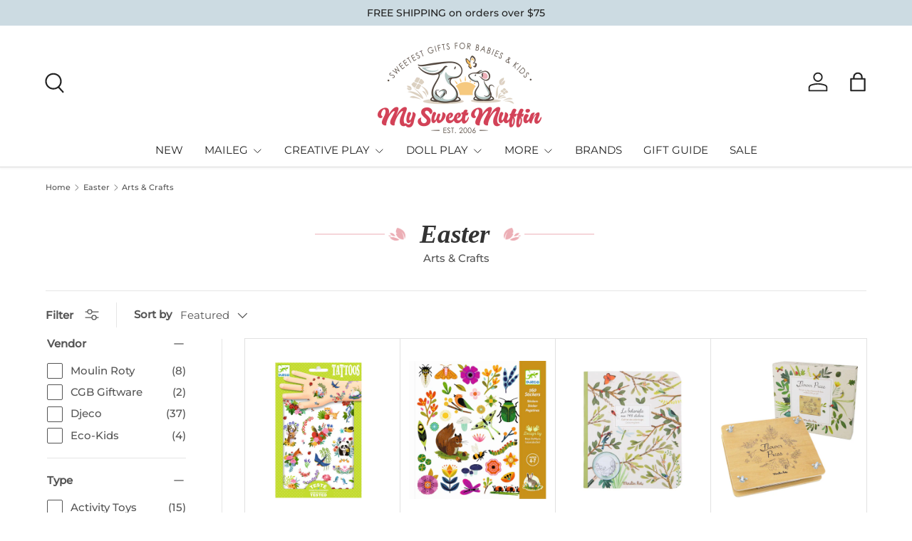

--- FILE ---
content_type: text/html; charset=utf-8
request_url: https://www.mysweetmuffin.com/collections/easter/arts-crafts
body_size: 59482
content:
<!doctype html>
<html class="no-js" lang="en" dir="ltr">
<head><meta charset="utf-8">
<meta name="viewport" content="width=device-width,initial-scale=1">
<title>Easter &ndash; Tagged &quot;Arts &amp; Crafts&quot; &ndash; My Sweet Muffin</title><link rel="canonical" href="https://www.mysweetmuffin.com/collections/easter/arts-crafts"><link rel="icon" href="//www.mysweetmuffin.com/cdn/shop/files/MySweetMuffin_-_Favicon_260x260_89c5c9af-d8a0-440b-b0ad-594e78b5c31d.png?crop=center&height=48&v=1727581730&width=48" type="image/png">
  <link rel="apple-touch-icon" href="//www.mysweetmuffin.com/cdn/shop/files/MySweetMuffin_-_Favicon_260x260_89c5c9af-d8a0-440b-b0ad-594e78b5c31d.png?crop=center&height=180&v=1727581730&width=180"><meta property="og:site_name" content="My Sweet Muffin">
<meta property="og:url" content="https://www.mysweetmuffin.com/collections/easter/arts-crafts">
<meta property="og:title" content="Easter">
<meta property="og:type" content="product.group">
<meta property="og:description" content="Shop high quality Montessori and Waldorf inspired toys, sophisticated nursery and kids&#39; room decor, and timeless baby gifts. Our hand selected brands include Maileg, Moulin Roty, Le Toy Van, Grapat, Olli Ella, and more. We are an official retailer of Maileg with up to date collections."><meta property="og:image" content="http://www.mysweetmuffin.com/cdn/shop/files/MYSWEETMUFFIN_SM_LOGO.png?crop=center&height=1200&v=1647126346&width=1200">
  <meta property="og:image:secure_url" content="https://www.mysweetmuffin.com/cdn/shop/files/MYSWEETMUFFIN_SM_LOGO.png?crop=center&height=1200&v=1647126346&width=1200">
  <meta property="og:image:width" content="1176">
  <meta property="og:image:height" content="615"><meta name="twitter:card" content="summary_large_image">
<meta name="twitter:title" content="Easter">
<meta name="twitter:description" content="Shop high quality Montessori and Waldorf inspired toys, sophisticated nursery and kids&#39; room decor, and timeless baby gifts. Our hand selected brands include Maileg, Moulin Roty, Le Toy Van, Grapat, Olli Ella, and more. We are an official retailer of Maileg with up to date collections.">
<link rel="preload" href="//www.mysweetmuffin.com/cdn/shop/t/31/assets/main.css?v=135922228112677050861737913215" as="style"><style data-shopify>
@font-face {
  font-family: Montserrat;
  font-weight: 500;
  font-style: normal;
  font-display: swap;
  src: url("//www.mysweetmuffin.com/cdn/fonts/montserrat/montserrat_n5.07ef3781d9c78c8b93c98419da7ad4fbeebb6635.woff2") format("woff2"),
       url("//www.mysweetmuffin.com/cdn/fonts/montserrat/montserrat_n5.adf9b4bd8b0e4f55a0b203cdd84512667e0d5e4d.woff") format("woff");
}
@font-face {
  font-family: Montserrat;
  font-weight: 500;
  font-style: normal;
  font-display: swap;
  src: url("//www.mysweetmuffin.com/cdn/fonts/montserrat/montserrat_n5.07ef3781d9c78c8b93c98419da7ad4fbeebb6635.woff2") format("woff2"),
       url("//www.mysweetmuffin.com/cdn/fonts/montserrat/montserrat_n5.adf9b4bd8b0e4f55a0b203cdd84512667e0d5e4d.woff") format("woff");
}
@font-face {
  font-family: Montserrat;
  font-weight: 500;
  font-style: italic;
  font-display: swap;
  src: url("//www.mysweetmuffin.com/cdn/fonts/montserrat/montserrat_i5.d3a783eb0cc26f2fda1e99d1dfec3ebaea1dc164.woff2") format("woff2"),
       url("//www.mysweetmuffin.com/cdn/fonts/montserrat/montserrat_i5.76d414ea3d56bb79ef992a9c62dce2e9063bc062.woff") format("woff");
}
@font-face {
  font-family: Montserrat;
  font-weight: 500;
  font-style: italic;
  font-display: swap;
  src: url("//www.mysweetmuffin.com/cdn/fonts/montserrat/montserrat_i5.d3a783eb0cc26f2fda1e99d1dfec3ebaea1dc164.woff2") format("woff2"),
       url("//www.mysweetmuffin.com/cdn/fonts/montserrat/montserrat_i5.76d414ea3d56bb79ef992a9c62dce2e9063bc062.woff") format("woff");
}
@font-face {
  font-family: Montserrat;
  font-weight: 400;
  font-style: normal;
  font-display: swap;
  src: url("//www.mysweetmuffin.com/cdn/fonts/montserrat/montserrat_n4.81949fa0ac9fd2021e16436151e8eaa539321637.woff2") format("woff2"),
       url("//www.mysweetmuffin.com/cdn/fonts/montserrat/montserrat_n4.a6c632ca7b62da89c3594789ba828388aac693fe.woff") format("woff");
}
:root {
      --bg-color: 255 255 255 / 1.0;
      --bg-color-og: 255 255 255 / 1.0;
      --heading-color: 51 51 51;
      --text-color: 85 85 85;
      --text-color-og: 85 85 85;
      --scrollbar-color: 85 85 85;
      --link-color: 25 55 181;
      --link-color-og: 25 55 181;
      --star-color: 247 195 70;
      --sale-price-color: 210 0 20;--swatch-border-color-default: 221 221 221;
        --swatch-border-color-active: 170 170 170;
        --swatch-card-size: 34px;
        --swatch-variant-picker-size: 64px;--color-scheme-1-bg: 255 255 255 / 1.0;
      --color-scheme-1-grad: ;
      --color-scheme-1-heading: 51 51 51;
      --color-scheme-1-text: 51 51 51;
      --color-scheme-1-btn-bg: 51 51 51;
      --color-scheme-1-btn-text: 255 255 255;
      --color-scheme-1-btn-bg-hover: 90 90 90;--color-scheme-2-bg: 204 219 226 / 1.0;
      --color-scheme-2-grad: ;
      --color-scheme-2-heading: 51 51 51;
      --color-scheme-2-text: 0 0 0;
      --color-scheme-2-btn-bg: 41 47 54;
      --color-scheme-2-btn-text: 255 255 255;
      --color-scheme-2-btn-bg-hover: 80 86 92;--color-scheme-3-bg: 0 0 0 / 0.0;
      --color-scheme-3-grad: ;
      --color-scheme-3-heading: 255 255 255;
      --color-scheme-3-text: 0 0 0;
      --color-scheme-3-btn-bg: 255 255 255;
      --color-scheme-3-btn-text: 0 0 0;
      --color-scheme-3-btn-bg-hover: 225 225 225;

      --drawer-bg-color: 255 255 255 / 1.0;
      --drawer-text-color: 85 85 85;

      --panel-bg-color: 246 247 247 / 1.0;
      --panel-heading-color: 51 51 51;
      --panel-text-color: 85 85 85;

      --in-stock-text-color: 44 126 63;
      --low-stock-text-color: 210 134 26;
      --very-low-stock-text-color: 180 12 28;
      --no-stock-text-color: 119 119 119;
      --no-stock-backordered-text-color: 119 119 119;

      --error-bg-color: 252 237 238;
      --error-text-color: 180 12 28;
      --success-bg-color: 232 246 234;
      --success-text-color: 44 126 63;
      --info-bg-color: 228 237 250;
      --info-text-color: 26 102 210;

      --heading-font-family: "Times New Roman", Times, serif;
      --heading-font-style: italic;
      --heading-font-weight: 700;
      --heading-scale-start: 4;
      --heading-letter-spacing: 0.0em;

      --navigation-font-family: Montserrat, sans-serif;
      --navigation-font-style: normal;
      --navigation-font-weight: 400;
      --navigation-letter-spacing: 0.0em;--heading-text-transform: none;
--subheading-text-transform: none;
      --body-font-family: Montserrat, sans-serif;
      --body-font-style: normal;
      --body-font-weight: 500;
      --body-font-size: 15;
      --body-font-size-px: 15px;
      --body-letter-spacing: 0.0em;

      --section-gap: 24;
      --heading-gap: calc(8 * var(--space-unit));--grid-column-gap: 20px;
      --product-card-gap: 0px;--btn-bg-color: 85 85 85;
      --btn-bg-hover-color: 119 119 119;
      --btn-text-color: 255 255 255;
      --btn-bg-color-og: 85 85 85;
      --btn-text-color-og: 255 255 255;
      --btn-alt-bg-color: 255 255 255;
      --btn-alt-bg-alpha: 1.0;
      --btn-alt-text-color: 85 85 85;
      --btn-border-width: 1px;
      --btn-padding-y: 12px;
      --btn-text-size: 0.80em;

      
      --btn-border-radius: 27px;
      

      --btn-lg-border-radius: 50%;
      --btn-icon-border-radius: 50%;
      --input-with-btn-inner-radius: var(--btn-border-radius);
      --btn-text-transform: uppercase;

      --input-bg-color: 255 255 255 / 1.0;
      --input-text-color: 85 85 85;
      --input-border-width: 1px;
      --input-border-radius: 26px;
      --textarea-border-radius: 12px;
      --input-border-radius: 27px;
      --input-lg-border-radius: 33px;
      --input-bg-color-diff-3: #f7f7f7;
      --input-bg-color-diff-6: #f0f0f0;

      --modal-border-radius: 0px;
      --modal-overlay-color: 0 0 0;
      --modal-overlay-opacity: 0.4;
      --drawer-border-radius: 0px;
      --overlay-border-radius: 4px;--custom-label-bg-color: 255 222 135;
      --custom-label-text-color: 51 51 51;--sold-out-label-bg-color: 85 85 85;
      --sold-out-label-text-color: 255 255 255;--preorder-label-bg-color: 0 126 18;
      --preorder-label-text-color: 255 255 255;

      --page-width: 1320px;
      --gutter-sm: 20px;
      --gutter-md: 48px;
      --gutter-lg: 64px;

      --payment-terms-bg-color: #ffffff;

      --coll-card-bg-color: #F9F9F9;
      --coll-card-border-color: #E1E1E1;

      --card-bg-color: 255 255 255;
      --card-text-color: 85 85 85;
      --card-border-color: #E1E1E1;

      --reading-width: 48em;
        --cart-savings-color: 255 0 0
      
    }@media (max-width: 769px) {
      :root {
        --reading-width: 36em;
      }
    }
  </style><link rel="stylesheet" href="//www.mysweetmuffin.com/cdn/shop/t/31/assets/main.css?v=135922228112677050861737913215">
  <script src="//www.mysweetmuffin.com/cdn/shop/t/31/assets/main.js?v=121109180704311380271737913215" defer="defer"></script><link rel="preload" href="//www.mysweetmuffin.com/cdn/fonts/montserrat/montserrat_n5.07ef3781d9c78c8b93c98419da7ad4fbeebb6635.woff2" as="font" type="font/woff2" crossorigin fetchpriority="high"><link rel="stylesheet" href="//www.mysweetmuffin.com/cdn/shop/t/31/assets/swatches.css?v=63590019818676441641737913215" media="print" onload="this.media='all'">
    <noscript><link rel="stylesheet" href="//www.mysweetmuffin.com/cdn/shop/t/31/assets/swatches.css?v=63590019818676441641737913215"></noscript>
  
  <script>window.performance && window.performance.mark && window.performance.mark('shopify.content_for_header.start');</script><meta name="google-site-verification" content="xXlBT5o-okXW7YE5xrsehJx6e0zbYvgY0nygkHaFswI">
<meta id="shopify-digital-wallet" name="shopify-digital-wallet" content="/8971230/digital_wallets/dialog">
<meta name="shopify-checkout-api-token" content="444ab2fe26494baac290ce0ba261c508">
<meta id="in-context-paypal-metadata" data-shop-id="8971230" data-venmo-supported="false" data-environment="production" data-locale="en_US" data-paypal-v4="true" data-currency="USD">
<link rel="alternate" type="application/atom+xml" title="Feed" href="/collections/easter/arts-crafts.atom" />
<link rel="next" href="/collections/easter/arts-crafts?page=2">
<link rel="alternate" type="application/json+oembed" href="https://www.mysweetmuffin.com/collections/easter/arts-crafts.oembed">
<script async="async" src="/checkouts/internal/preloads.js?locale=en-US"></script>
<script id="apple-pay-shop-capabilities" type="application/json">{"shopId":8971230,"countryCode":"US","currencyCode":"USD","merchantCapabilities":["supports3DS"],"merchantId":"gid:\/\/shopify\/Shop\/8971230","merchantName":"My Sweet Muffin","requiredBillingContactFields":["postalAddress","email"],"requiredShippingContactFields":["postalAddress","email"],"shippingType":"shipping","supportedNetworks":["visa","masterCard","amex","discover","elo","jcb"],"total":{"type":"pending","label":"My Sweet Muffin","amount":"1.00"},"shopifyPaymentsEnabled":true,"supportsSubscriptions":true}</script>
<script id="shopify-features" type="application/json">{"accessToken":"444ab2fe26494baac290ce0ba261c508","betas":["rich-media-storefront-analytics"],"domain":"www.mysweetmuffin.com","predictiveSearch":true,"shopId":8971230,"locale":"en"}</script>
<script>var Shopify = Shopify || {};
Shopify.shop = "my-sweet-muffin-2.myshopify.com";
Shopify.locale = "en";
Shopify.currency = {"active":"USD","rate":"1.0"};
Shopify.country = "US";
Shopify.theme = {"name":"2024 Version with Userway","id":147962167517,"schema_name":"Canopy","schema_version":"4.2.1","theme_store_id":732,"role":"main"};
Shopify.theme.handle = "null";
Shopify.theme.style = {"id":null,"handle":null};
Shopify.cdnHost = "www.mysweetmuffin.com/cdn";
Shopify.routes = Shopify.routes || {};
Shopify.routes.root = "/";</script>
<script type="module">!function(o){(o.Shopify=o.Shopify||{}).modules=!0}(window);</script>
<script>!function(o){function n(){var o=[];function n(){o.push(Array.prototype.slice.apply(arguments))}return n.q=o,n}var t=o.Shopify=o.Shopify||{};t.loadFeatures=n(),t.autoloadFeatures=n()}(window);</script>
<script id="shop-js-analytics" type="application/json">{"pageType":"collection"}</script>
<script defer="defer" async type="module" src="//www.mysweetmuffin.com/cdn/shopifycloud/shop-js/modules/v2/client.init-shop-cart-sync_BN7fPSNr.en.esm.js"></script>
<script defer="defer" async type="module" src="//www.mysweetmuffin.com/cdn/shopifycloud/shop-js/modules/v2/chunk.common_Cbph3Kss.esm.js"></script>
<script defer="defer" async type="module" src="//www.mysweetmuffin.com/cdn/shopifycloud/shop-js/modules/v2/chunk.modal_DKumMAJ1.esm.js"></script>
<script type="module">
  await import("//www.mysweetmuffin.com/cdn/shopifycloud/shop-js/modules/v2/client.init-shop-cart-sync_BN7fPSNr.en.esm.js");
await import("//www.mysweetmuffin.com/cdn/shopifycloud/shop-js/modules/v2/chunk.common_Cbph3Kss.esm.js");
await import("//www.mysweetmuffin.com/cdn/shopifycloud/shop-js/modules/v2/chunk.modal_DKumMAJ1.esm.js");

  window.Shopify.SignInWithShop?.initShopCartSync?.({"fedCMEnabled":true,"windoidEnabled":true});

</script>
<script>(function() {
  var isLoaded = false;
  function asyncLoad() {
    if (isLoaded) return;
    isLoaded = true;
    var urls = ["https:\/\/productoptions.w3apps.co\/js\/options.js?shop=my-sweet-muffin-2.myshopify.com"];
    for (var i = 0; i < urls.length; i++) {
      var s = document.createElement('script');
      s.type = 'text/javascript';
      s.async = true;
      s.src = urls[i];
      var x = document.getElementsByTagName('script')[0];
      x.parentNode.insertBefore(s, x);
    }
  };
  if(window.attachEvent) {
    window.attachEvent('onload', asyncLoad);
  } else {
    window.addEventListener('load', asyncLoad, false);
  }
})();</script>
<script id="__st">var __st={"a":8971230,"offset":-18000,"reqid":"a7280b17-de8c-4afc-9eab-4749b5bc2bfd-1769969998","pageurl":"www.mysweetmuffin.com\/collections\/easter\/arts-crafts","u":"9d707a24ef4b","p":"collection","rtyp":"collection","rid":412693134};</script>
<script>window.ShopifyPaypalV4VisibilityTracking = true;</script>
<script id="captcha-bootstrap">!function(){'use strict';const t='contact',e='account',n='new_comment',o=[[t,t],['blogs',n],['comments',n],[t,'customer']],c=[[e,'customer_login'],[e,'guest_login'],[e,'recover_customer_password'],[e,'create_customer']],r=t=>t.map((([t,e])=>`form[action*='/${t}']:not([data-nocaptcha='true']) input[name='form_type'][value='${e}']`)).join(','),a=t=>()=>t?[...document.querySelectorAll(t)].map((t=>t.form)):[];function s(){const t=[...o],e=r(t);return a(e)}const i='password',u='form_key',d=['recaptcha-v3-token','g-recaptcha-response','h-captcha-response',i],f=()=>{try{return window.sessionStorage}catch{return}},m='__shopify_v',_=t=>t.elements[u];function p(t,e,n=!1){try{const o=window.sessionStorage,c=JSON.parse(o.getItem(e)),{data:r}=function(t){const{data:e,action:n}=t;return t[m]||n?{data:e,action:n}:{data:t,action:n}}(c);for(const[e,n]of Object.entries(r))t.elements[e]&&(t.elements[e].value=n);n&&o.removeItem(e)}catch(o){console.error('form repopulation failed',{error:o})}}const l='form_type',E='cptcha';function T(t){t.dataset[E]=!0}const w=window,h=w.document,L='Shopify',v='ce_forms',y='captcha';let A=!1;((t,e)=>{const n=(g='f06e6c50-85a8-45c8-87d0-21a2b65856fe',I='https://cdn.shopify.com/shopifycloud/storefront-forms-hcaptcha/ce_storefront_forms_captcha_hcaptcha.v1.5.2.iife.js',D={infoText:'Protected by hCaptcha',privacyText:'Privacy',termsText:'Terms'},(t,e,n)=>{const o=w[L][v],c=o.bindForm;if(c)return c(t,g,e,D).then(n);var r;o.q.push([[t,g,e,D],n]),r=I,A||(h.body.append(Object.assign(h.createElement('script'),{id:'captcha-provider',async:!0,src:r})),A=!0)});var g,I,D;w[L]=w[L]||{},w[L][v]=w[L][v]||{},w[L][v].q=[],w[L][y]=w[L][y]||{},w[L][y].protect=function(t,e){n(t,void 0,e),T(t)},Object.freeze(w[L][y]),function(t,e,n,w,h,L){const[v,y,A,g]=function(t,e,n){const i=e?o:[],u=t?c:[],d=[...i,...u],f=r(d),m=r(i),_=r(d.filter((([t,e])=>n.includes(e))));return[a(f),a(m),a(_),s()]}(w,h,L),I=t=>{const e=t.target;return e instanceof HTMLFormElement?e:e&&e.form},D=t=>v().includes(t);t.addEventListener('submit',(t=>{const e=I(t);if(!e)return;const n=D(e)&&!e.dataset.hcaptchaBound&&!e.dataset.recaptchaBound,o=_(e),c=g().includes(e)&&(!o||!o.value);(n||c)&&t.preventDefault(),c&&!n&&(function(t){try{if(!f())return;!function(t){const e=f();if(!e)return;const n=_(t);if(!n)return;const o=n.value;o&&e.removeItem(o)}(t);const e=Array.from(Array(32),(()=>Math.random().toString(36)[2])).join('');!function(t,e){_(t)||t.append(Object.assign(document.createElement('input'),{type:'hidden',name:u})),t.elements[u].value=e}(t,e),function(t,e){const n=f();if(!n)return;const o=[...t.querySelectorAll(`input[type='${i}']`)].map((({name:t})=>t)),c=[...d,...o],r={};for(const[a,s]of new FormData(t).entries())c.includes(a)||(r[a]=s);n.setItem(e,JSON.stringify({[m]:1,action:t.action,data:r}))}(t,e)}catch(e){console.error('failed to persist form',e)}}(e),e.submit())}));const S=(t,e)=>{t&&!t.dataset[E]&&(n(t,e.some((e=>e===t))),T(t))};for(const o of['focusin','change'])t.addEventListener(o,(t=>{const e=I(t);D(e)&&S(e,y())}));const B=e.get('form_key'),M=e.get(l),P=B&&M;t.addEventListener('DOMContentLoaded',(()=>{const t=y();if(P)for(const e of t)e.elements[l].value===M&&p(e,B);[...new Set([...A(),...v().filter((t=>'true'===t.dataset.shopifyCaptcha))])].forEach((e=>S(e,t)))}))}(h,new URLSearchParams(w.location.search),n,t,e,['guest_login'])})(!0,!0)}();</script>
<script integrity="sha256-4kQ18oKyAcykRKYeNunJcIwy7WH5gtpwJnB7kiuLZ1E=" data-source-attribution="shopify.loadfeatures" defer="defer" src="//www.mysweetmuffin.com/cdn/shopifycloud/storefront/assets/storefront/load_feature-a0a9edcb.js" crossorigin="anonymous"></script>
<script data-source-attribution="shopify.dynamic_checkout.dynamic.init">var Shopify=Shopify||{};Shopify.PaymentButton=Shopify.PaymentButton||{isStorefrontPortableWallets:!0,init:function(){window.Shopify.PaymentButton.init=function(){};var t=document.createElement("script");t.src="https://www.mysweetmuffin.com/cdn/shopifycloud/portable-wallets/latest/portable-wallets.en.js",t.type="module",document.head.appendChild(t)}};
</script>
<script data-source-attribution="shopify.dynamic_checkout.buyer_consent">
  function portableWalletsHideBuyerConsent(e){var t=document.getElementById("shopify-buyer-consent"),n=document.getElementById("shopify-subscription-policy-button");t&&n&&(t.classList.add("hidden"),t.setAttribute("aria-hidden","true"),n.removeEventListener("click",e))}function portableWalletsShowBuyerConsent(e){var t=document.getElementById("shopify-buyer-consent"),n=document.getElementById("shopify-subscription-policy-button");t&&n&&(t.classList.remove("hidden"),t.removeAttribute("aria-hidden"),n.addEventListener("click",e))}window.Shopify?.PaymentButton&&(window.Shopify.PaymentButton.hideBuyerConsent=portableWalletsHideBuyerConsent,window.Shopify.PaymentButton.showBuyerConsent=portableWalletsShowBuyerConsent);
</script>
<script data-source-attribution="shopify.dynamic_checkout.cart.bootstrap">document.addEventListener("DOMContentLoaded",(function(){function t(){return document.querySelector("shopify-accelerated-checkout-cart, shopify-accelerated-checkout")}if(t())Shopify.PaymentButton.init();else{new MutationObserver((function(e,n){t()&&(Shopify.PaymentButton.init(),n.disconnect())})).observe(document.body,{childList:!0,subtree:!0})}}));
</script>
<link id="shopify-accelerated-checkout-styles" rel="stylesheet" media="screen" href="https://www.mysweetmuffin.com/cdn/shopifycloud/portable-wallets/latest/accelerated-checkout-backwards-compat.css" crossorigin="anonymous">
<style id="shopify-accelerated-checkout-cart">
        #shopify-buyer-consent {
  margin-top: 1em;
  display: inline-block;
  width: 100%;
}

#shopify-buyer-consent.hidden {
  display: none;
}

#shopify-subscription-policy-button {
  background: none;
  border: none;
  padding: 0;
  text-decoration: underline;
  font-size: inherit;
  cursor: pointer;
}

#shopify-subscription-policy-button::before {
  box-shadow: none;
}

      </style>
<script id="sections-script" data-sections="header,footer" defer="defer" src="//www.mysweetmuffin.com/cdn/shop/t/31/compiled_assets/scripts.js?v=15191"></script>
<script>window.performance && window.performance.mark && window.performance.mark('shopify.content_for_header.end');</script>
  


  <link href="//www.mysweetmuffin.com/cdn/shop/t/31/assets/custom-style.css?v=156845866961663214591737913215" rel="stylesheet" type="text/css" media="all" />

  <script>document.documentElement.className = document.documentElement.className.replace('no-js', 'js');</script><!-- CC Custom Head Start --><!-- CC Custom Head End --><!-- BEGIN app block: shopify://apps/warnify-pro-warnings/blocks/main/b82106ea-6172-4ab0-814f-17df1cb2b18a --><!-- BEGIN app snippet: cart -->
<script>    var Elspw = {        params: {            money_format: "$ {{amount}}",            cart: {                "total_price" : 0,                "attributes": {},                "items" : [                ]            }        }    };</script>
<!-- END app snippet --><!-- BEGIN app snippet: settings -->
  <script>    (function(){      Elspw.loadScript=function(a,b){var c=document.createElement("script");c.type="text/javascript",c.readyState?c.onreadystatechange=function(){"loaded"!=c.readyState&&"complete"!=c.readyState||(c.onreadystatechange=null,b())}:c.onload=function(){b()},c.src=a,document.getElementsByTagName("head")[0].appendChild(c)};      Elspw.config= {"enabled":true,"button":"form[action=\"/cart/add\"] [type=submit], form[action=\"/cart/add\"] .shopify-payment-button__button, form[action=\"/cart/add\"] .shopify-payment-button__more-options","showInfoBanner":false,"css":"","tag":"Els PW","alerts":[],"grid_enabled":1,"is_shopify_plus":0,"cdn":"https://s3.amazonaws.com/els-apps/product-warnings/","theme_app_extensions_enabled":1} ;    })(Elspw)  </script>  <script defer src="https://cdn.shopify.com/extensions/019bff42-56bc-7947-9ebc-4d3173e72ea8/cli-22/assets/app.js"></script>

<script>
  Elspw.params.elsGeoScriptPath = "https://cdn.shopify.com/extensions/019bff42-56bc-7947-9ebc-4d3173e72ea8/cli-22/assets/els.geo.js";
  Elspw.params.remodalScriptPath = "https://cdn.shopify.com/extensions/019bff42-56bc-7947-9ebc-4d3173e72ea8/cli-22/assets/remodal.js";
  Elspw.params.cssPath = "https://cdn.shopify.com/extensions/019bff42-56bc-7947-9ebc-4d3173e72ea8/cli-22/assets/app.css";
</script><!-- END app snippet --><!-- BEGIN app snippet: elspw-jsons -->





<!-- END app snippet -->


<!-- END app block --><!-- BEGIN app block: shopify://apps/userway-website-accessibility/blocks/uw-widget-extension/bc2d8a34-1a37-451b-ab1a-271bc4e9daa7 -->




<script type="text/javascript" async="" src="https://cdn.userway.org/widget.js?account=sNr0Muz1OP&amp;platfAppInstalledSiteId=3178815&amp;shop=www.mysweetmuffin.com"></script>

<!-- END app block --><link href="https://monorail-edge.shopifysvc.com" rel="dns-prefetch">
<script>(function(){if ("sendBeacon" in navigator && "performance" in window) {try {var session_token_from_headers = performance.getEntriesByType('navigation')[0].serverTiming.find(x => x.name == '_s').description;} catch {var session_token_from_headers = undefined;}var session_cookie_matches = document.cookie.match(/_shopify_s=([^;]*)/);var session_token_from_cookie = session_cookie_matches && session_cookie_matches.length === 2 ? session_cookie_matches[1] : "";var session_token = session_token_from_headers || session_token_from_cookie || "";function handle_abandonment_event(e) {var entries = performance.getEntries().filter(function(entry) {return /monorail-edge.shopifysvc.com/.test(entry.name);});if (!window.abandonment_tracked && entries.length === 0) {window.abandonment_tracked = true;var currentMs = Date.now();var navigation_start = performance.timing.navigationStart;var payload = {shop_id: 8971230,url: window.location.href,navigation_start,duration: currentMs - navigation_start,session_token,page_type: "collection"};window.navigator.sendBeacon("https://monorail-edge.shopifysvc.com/v1/produce", JSON.stringify({schema_id: "online_store_buyer_site_abandonment/1.1",payload: payload,metadata: {event_created_at_ms: currentMs,event_sent_at_ms: currentMs}}));}}window.addEventListener('pagehide', handle_abandonment_event);}}());</script>
<script id="web-pixels-manager-setup">(function e(e,d,r,n,o){if(void 0===o&&(o={}),!Boolean(null===(a=null===(i=window.Shopify)||void 0===i?void 0:i.analytics)||void 0===a?void 0:a.replayQueue)){var i,a;window.Shopify=window.Shopify||{};var t=window.Shopify;t.analytics=t.analytics||{};var s=t.analytics;s.replayQueue=[],s.publish=function(e,d,r){return s.replayQueue.push([e,d,r]),!0};try{self.performance.mark("wpm:start")}catch(e){}var l=function(){var e={modern:/Edge?\/(1{2}[4-9]|1[2-9]\d|[2-9]\d{2}|\d{4,})\.\d+(\.\d+|)|Firefox\/(1{2}[4-9]|1[2-9]\d|[2-9]\d{2}|\d{4,})\.\d+(\.\d+|)|Chrom(ium|e)\/(9{2}|\d{3,})\.\d+(\.\d+|)|(Maci|X1{2}).+ Version\/(15\.\d+|(1[6-9]|[2-9]\d|\d{3,})\.\d+)([,.]\d+|)( \(\w+\)|)( Mobile\/\w+|) Safari\/|Chrome.+OPR\/(9{2}|\d{3,})\.\d+\.\d+|(CPU[ +]OS|iPhone[ +]OS|CPU[ +]iPhone|CPU IPhone OS|CPU iPad OS)[ +]+(15[._]\d+|(1[6-9]|[2-9]\d|\d{3,})[._]\d+)([._]\d+|)|Android:?[ /-](13[3-9]|1[4-9]\d|[2-9]\d{2}|\d{4,})(\.\d+|)(\.\d+|)|Android.+Firefox\/(13[5-9]|1[4-9]\d|[2-9]\d{2}|\d{4,})\.\d+(\.\d+|)|Android.+Chrom(ium|e)\/(13[3-9]|1[4-9]\d|[2-9]\d{2}|\d{4,})\.\d+(\.\d+|)|SamsungBrowser\/([2-9]\d|\d{3,})\.\d+/,legacy:/Edge?\/(1[6-9]|[2-9]\d|\d{3,})\.\d+(\.\d+|)|Firefox\/(5[4-9]|[6-9]\d|\d{3,})\.\d+(\.\d+|)|Chrom(ium|e)\/(5[1-9]|[6-9]\d|\d{3,})\.\d+(\.\d+|)([\d.]+$|.*Safari\/(?![\d.]+ Edge\/[\d.]+$))|(Maci|X1{2}).+ Version\/(10\.\d+|(1[1-9]|[2-9]\d|\d{3,})\.\d+)([,.]\d+|)( \(\w+\)|)( Mobile\/\w+|) Safari\/|Chrome.+OPR\/(3[89]|[4-9]\d|\d{3,})\.\d+\.\d+|(CPU[ +]OS|iPhone[ +]OS|CPU[ +]iPhone|CPU IPhone OS|CPU iPad OS)[ +]+(10[._]\d+|(1[1-9]|[2-9]\d|\d{3,})[._]\d+)([._]\d+|)|Android:?[ /-](13[3-9]|1[4-9]\d|[2-9]\d{2}|\d{4,})(\.\d+|)(\.\d+|)|Mobile Safari.+OPR\/([89]\d|\d{3,})\.\d+\.\d+|Android.+Firefox\/(13[5-9]|1[4-9]\d|[2-9]\d{2}|\d{4,})\.\d+(\.\d+|)|Android.+Chrom(ium|e)\/(13[3-9]|1[4-9]\d|[2-9]\d{2}|\d{4,})\.\d+(\.\d+|)|Android.+(UC? ?Browser|UCWEB|U3)[ /]?(15\.([5-9]|\d{2,})|(1[6-9]|[2-9]\d|\d{3,})\.\d+)\.\d+|SamsungBrowser\/(5\.\d+|([6-9]|\d{2,})\.\d+)|Android.+MQ{2}Browser\/(14(\.(9|\d{2,})|)|(1[5-9]|[2-9]\d|\d{3,})(\.\d+|))(\.\d+|)|K[Aa][Ii]OS\/(3\.\d+|([4-9]|\d{2,})\.\d+)(\.\d+|)/},d=e.modern,r=e.legacy,n=navigator.userAgent;return n.match(d)?"modern":n.match(r)?"legacy":"unknown"}(),u="modern"===l?"modern":"legacy",c=(null!=n?n:{modern:"",legacy:""})[u],f=function(e){return[e.baseUrl,"/wpm","/b",e.hashVersion,"modern"===e.buildTarget?"m":"l",".js"].join("")}({baseUrl:d,hashVersion:r,buildTarget:u}),m=function(e){var d=e.version,r=e.bundleTarget,n=e.surface,o=e.pageUrl,i=e.monorailEndpoint;return{emit:function(e){var a=e.status,t=e.errorMsg,s=(new Date).getTime(),l=JSON.stringify({metadata:{event_sent_at_ms:s},events:[{schema_id:"web_pixels_manager_load/3.1",payload:{version:d,bundle_target:r,page_url:o,status:a,surface:n,error_msg:t},metadata:{event_created_at_ms:s}}]});if(!i)return console&&console.warn&&console.warn("[Web Pixels Manager] No Monorail endpoint provided, skipping logging."),!1;try{return self.navigator.sendBeacon.bind(self.navigator)(i,l)}catch(e){}var u=new XMLHttpRequest;try{return u.open("POST",i,!0),u.setRequestHeader("Content-Type","text/plain"),u.send(l),!0}catch(e){return console&&console.warn&&console.warn("[Web Pixels Manager] Got an unhandled error while logging to Monorail."),!1}}}}({version:r,bundleTarget:l,surface:e.surface,pageUrl:self.location.href,monorailEndpoint:e.monorailEndpoint});try{o.browserTarget=l,function(e){var d=e.src,r=e.async,n=void 0===r||r,o=e.onload,i=e.onerror,a=e.sri,t=e.scriptDataAttributes,s=void 0===t?{}:t,l=document.createElement("script"),u=document.querySelector("head"),c=document.querySelector("body");if(l.async=n,l.src=d,a&&(l.integrity=a,l.crossOrigin="anonymous"),s)for(var f in s)if(Object.prototype.hasOwnProperty.call(s,f))try{l.dataset[f]=s[f]}catch(e){}if(o&&l.addEventListener("load",o),i&&l.addEventListener("error",i),u)u.appendChild(l);else{if(!c)throw new Error("Did not find a head or body element to append the script");c.appendChild(l)}}({src:f,async:!0,onload:function(){if(!function(){var e,d;return Boolean(null===(d=null===(e=window.Shopify)||void 0===e?void 0:e.analytics)||void 0===d?void 0:d.initialized)}()){var d=window.webPixelsManager.init(e)||void 0;if(d){var r=window.Shopify.analytics;r.replayQueue.forEach((function(e){var r=e[0],n=e[1],o=e[2];d.publishCustomEvent(r,n,o)})),r.replayQueue=[],r.publish=d.publishCustomEvent,r.visitor=d.visitor,r.initialized=!0}}},onerror:function(){return m.emit({status:"failed",errorMsg:"".concat(f," has failed to load")})},sri:function(e){var d=/^sha384-[A-Za-z0-9+/=]+$/;return"string"==typeof e&&d.test(e)}(c)?c:"",scriptDataAttributes:o}),m.emit({status:"loading"})}catch(e){m.emit({status:"failed",errorMsg:(null==e?void 0:e.message)||"Unknown error"})}}})({shopId: 8971230,storefrontBaseUrl: "https://www.mysweetmuffin.com",extensionsBaseUrl: "https://extensions.shopifycdn.com/cdn/shopifycloud/web-pixels-manager",monorailEndpoint: "https://monorail-edge.shopifysvc.com/unstable/produce_batch",surface: "storefront-renderer",enabledBetaFlags: ["2dca8a86"],webPixelsConfigList: [{"id":"415006941","configuration":"{\"config\":\"{\\\"pixel_id\\\":\\\"G-BPBZBW4VF3\\\",\\\"target_country\\\":\\\"US\\\",\\\"gtag_events\\\":[{\\\"type\\\":\\\"search\\\",\\\"action_label\\\":[\\\"G-BPBZBW4VF3\\\",\\\"AW-1063812113\\\/eYOyCLLn0IkBEJH4ofsD\\\"]},{\\\"type\\\":\\\"begin_checkout\\\",\\\"action_label\\\":[\\\"G-BPBZBW4VF3\\\",\\\"AW-1063812113\\\/QvCBCK_n0IkBEJH4ofsD\\\"]},{\\\"type\\\":\\\"view_item\\\",\\\"action_label\\\":[\\\"G-BPBZBW4VF3\\\",\\\"AW-1063812113\\\/OryPCKnn0IkBEJH4ofsD\\\",\\\"MC-95WKX8VCD2\\\"]},{\\\"type\\\":\\\"purchase\\\",\\\"action_label\\\":[\\\"G-BPBZBW4VF3\\\",\\\"AW-1063812113\\\/V_jFCKbn0IkBEJH4ofsD\\\",\\\"MC-95WKX8VCD2\\\"]},{\\\"type\\\":\\\"page_view\\\",\\\"action_label\\\":[\\\"G-BPBZBW4VF3\\\",\\\"AW-1063812113\\\/pkAUCKPn0IkBEJH4ofsD\\\",\\\"MC-95WKX8VCD2\\\"]},{\\\"type\\\":\\\"add_payment_info\\\",\\\"action_label\\\":[\\\"G-BPBZBW4VF3\\\",\\\"AW-1063812113\\\/sfEzCLXn0IkBEJH4ofsD\\\"]},{\\\"type\\\":\\\"add_to_cart\\\",\\\"action_label\\\":[\\\"G-BPBZBW4VF3\\\",\\\"AW-1063812113\\\/M9tUCKzn0IkBEJH4ofsD\\\"]}],\\\"enable_monitoring_mode\\\":false}\"}","eventPayloadVersion":"v1","runtimeContext":"OPEN","scriptVersion":"b2a88bafab3e21179ed38636efcd8a93","type":"APP","apiClientId":1780363,"privacyPurposes":[],"dataSharingAdjustments":{"protectedCustomerApprovalScopes":["read_customer_address","read_customer_email","read_customer_name","read_customer_personal_data","read_customer_phone"]}},{"id":"214958301","configuration":"{\"pixel_id\":\"199126698120953\",\"pixel_type\":\"facebook_pixel\",\"metaapp_system_user_token\":\"-\"}","eventPayloadVersion":"v1","runtimeContext":"OPEN","scriptVersion":"ca16bc87fe92b6042fbaa3acc2fbdaa6","type":"APP","apiClientId":2329312,"privacyPurposes":["ANALYTICS","MARKETING","SALE_OF_DATA"],"dataSharingAdjustments":{"protectedCustomerApprovalScopes":["read_customer_address","read_customer_email","read_customer_name","read_customer_personal_data","read_customer_phone"]}},{"id":"56328413","configuration":"{\"tagID\":\"2613087453965\"}","eventPayloadVersion":"v1","runtimeContext":"STRICT","scriptVersion":"18031546ee651571ed29edbe71a3550b","type":"APP","apiClientId":3009811,"privacyPurposes":["ANALYTICS","MARKETING","SALE_OF_DATA"],"dataSharingAdjustments":{"protectedCustomerApprovalScopes":["read_customer_address","read_customer_email","read_customer_name","read_customer_personal_data","read_customer_phone"]}},{"id":"shopify-app-pixel","configuration":"{}","eventPayloadVersion":"v1","runtimeContext":"STRICT","scriptVersion":"0450","apiClientId":"shopify-pixel","type":"APP","privacyPurposes":["ANALYTICS","MARKETING"]},{"id":"shopify-custom-pixel","eventPayloadVersion":"v1","runtimeContext":"LAX","scriptVersion":"0450","apiClientId":"shopify-pixel","type":"CUSTOM","privacyPurposes":["ANALYTICS","MARKETING"]}],isMerchantRequest: false,initData: {"shop":{"name":"My Sweet Muffin","paymentSettings":{"currencyCode":"USD"},"myshopifyDomain":"my-sweet-muffin-2.myshopify.com","countryCode":"US","storefrontUrl":"https:\/\/www.mysweetmuffin.com"},"customer":null,"cart":null,"checkout":null,"productVariants":[],"purchasingCompany":null},},"https://www.mysweetmuffin.com/cdn","1d2a099fw23dfb22ep557258f5m7a2edbae",{"modern":"","legacy":""},{"shopId":"8971230","storefrontBaseUrl":"https:\/\/www.mysweetmuffin.com","extensionBaseUrl":"https:\/\/extensions.shopifycdn.com\/cdn\/shopifycloud\/web-pixels-manager","surface":"storefront-renderer","enabledBetaFlags":"[\"2dca8a86\"]","isMerchantRequest":"false","hashVersion":"1d2a099fw23dfb22ep557258f5m7a2edbae","publish":"custom","events":"[[\"page_viewed\",{}],[\"collection_viewed\",{\"collection\":{\"id\":\"412693134\",\"title\":\"Easter\",\"productVariants\":[{\"price\":{\"amount\":6.0,\"currencyCode\":\"USD\"},\"product\":{\"title\":\"Djeco Temporary Tattoos, Happy Spring\",\"vendor\":\"Djeco\",\"id\":\"4771324166223\",\"untranslatedTitle\":\"Djeco Temporary Tattoos, Happy Spring\",\"url\":\"\/products\/djeco-temporary-tattoos-happy-spring\",\"type\":\"Stickers, Temporary Tattoos\"},\"id\":\"32537198821455\",\"image\":{\"src\":\"\/\/www.mysweetmuffin.com\/cdn\/shop\/products\/tdtattoo22.jpg?v=1598092461\"},\"sku\":\"DJ09591\",\"title\":\"Default Title\",\"untranslatedTitle\":\"Default Title\"},{\"price\":{\"amount\":6.0,\"currencyCode\":\"USD\"},\"product\":{\"title\":\"Djeco 160 Stickers, Garden\",\"vendor\":\"Djeco\",\"id\":\"8033738817757\",\"untranslatedTitle\":\"Djeco 160 Stickers, Garden\",\"url\":\"\/products\/djeco-160-stickers-garden\",\"type\":\"Stickers, Temporary Tattoos\"},\"id\":\"43768959369437\",\"image\":{\"src\":\"\/\/www.mysweetmuffin.com\/cdn\/shop\/products\/Djeco_Sticker-Garden_2.jpg?v=1679155800\"},\"sku\":\"DJ09272\",\"title\":\"Default Title\",\"untranslatedTitle\":\"Default Title\"},{\"price\":{\"amount\":16.0,\"currencyCode\":\"USD\"},\"product\":{\"title\":\"Moulin Roty Le Botaniste Coloring Sticker Book\",\"vendor\":\"Moulin Roty\",\"id\":\"8911810134237\",\"untranslatedTitle\":\"Moulin Roty Le Botaniste Coloring Sticker Book\",\"url\":\"\/products\/moulin-roty-le-botaniste-coloring-sticker-book\",\"type\":\"Activity Toys\"},\"id\":\"46064743088349\",\"image\":{\"src\":\"\/\/www.mysweetmuffin.com\/cdn\/shop\/files\/69d2feb5d222a4101037aa44cc49688e7f126697c9dae4d467e4ba3dd881f27b.jpg?v=1737756510\"},\"sku\":\"712606\",\"title\":\"Default Title\",\"untranslatedTitle\":\"Default Title\"},{\"price\":{\"amount\":25.0,\"currencyCode\":\"USD\"},\"product\":{\"title\":\"Moulin Roty Flower Press\",\"vendor\":\"Moulin Roty\",\"id\":\"2405600100431\",\"untranslatedTitle\":\"Moulin Roty Flower Press\",\"url\":\"\/products\/moulin-roty-flower-press\",\"type\":\"Activity Toys\"},\"id\":\"21396011548751\",\"image\":{\"src\":\"\/\/www.mysweetmuffin.com\/cdn\/shop\/products\/tmflowerpress13.JPG?v=1554584013\"},\"sku\":\"712219\",\"title\":\"Default Title\",\"untranslatedTitle\":\"Default Title\"},{\"price\":{\"amount\":16.0,\"currencyCode\":\"USD\"},\"product\":{\"title\":\"Djeco DYI Pinwheels, Sweet\",\"vendor\":\"Djeco\",\"id\":\"6553660883137\",\"untranslatedTitle\":\"Djeco DYI Pinwheels, Sweet\",\"url\":\"\/products\/djeco-dyi-pinwheels-sweet\",\"type\":\"Activity Toys\"},\"id\":\"39309519913153\",\"image\":{\"src\":\"\/\/www.mysweetmuffin.com\/cdn\/shop\/products\/tdpinwheel11.jpg?v=1614700999\"},\"sku\":\"DJ07920\",\"title\":\"Default Title\",\"untranslatedTitle\":\"Default Title\"},{\"price\":{\"amount\":18.0,\"currencyCode\":\"USD\"},\"product\":{\"title\":\"Non-Toxic Beeswax Dinosaur Eggs Crayons\",\"vendor\":\"Eco-Kids\",\"id\":\"8918187770077\",\"untranslatedTitle\":\"Non-Toxic Beeswax Dinosaur Eggs Crayons\",\"url\":\"\/products\/non-toxic-beeswax-dinosaur-eggs-crayons\",\"type\":\"Activity Toys\"},\"id\":\"46136513757405\",\"image\":{\"src\":\"\/\/www.mysweetmuffin.com\/cdn\/shop\/files\/783c566d053c74b9a0eb3185bea398c54123bb7d99c24613dbe1ba3749ea0e2e.jpg?v=1738728015\"},\"sku\":\"6055\",\"title\":\"Default Title\",\"untranslatedTitle\":\"Default Title\"},{\"price\":{\"amount\":8.0,\"currencyCode\":\"USD\"},\"product\":{\"title\":\"Watercolor Pencils\",\"vendor\":\"Eco-Kids\",\"id\":\"8916439498973\",\"untranslatedTitle\":\"Watercolor Pencils\",\"url\":\"\/products\/watercolor-pencils\",\"type\":\"Activity Toys\"},\"id\":\"46087908819165\",\"image\":{\"src\":\"\/\/www.mysweetmuffin.com\/cdn\/shop\/files\/6f5e9c1f0f70cd97af0de196c09d46c199c942ac99a707883ee491af5117c8b8.jpg?v=1738555772\"},\"sku\":\"6819\",\"title\":\"Without Sharpener\",\"untranslatedTitle\":\"Without Sharpener\"},{\"price\":{\"amount\":9.0,\"currencyCode\":\"USD\"},\"product\":{\"title\":\"Non-Toxic Beeswax Triangle Crayons\",\"vendor\":\"Eco-Kids\",\"id\":\"8918153560285\",\"untranslatedTitle\":\"Non-Toxic Beeswax Triangle Crayons\",\"url\":\"\/products\/non-toxic-beeswax-triangle-crayons\",\"type\":\"Activity Toys\"},\"id\":\"46136430624989\",\"image\":{\"src\":\"\/\/www.mysweetmuffin.com\/cdn\/shop\/files\/b944cea208f95eea8ea4ed37593590825a29e70a4595a4fa5ad5c0b6b8313653.jpg?v=1738724881\"},\"sku\":\"6246\",\"title\":\"Default Title\",\"untranslatedTitle\":\"Default Title\"},{\"price\":{\"amount\":12.0,\"currencyCode\":\"USD\"},\"product\":{\"title\":\"Non-Toxic Beeswax Extra Large Crayons\",\"vendor\":\"Eco-Kids\",\"id\":\"8918165782749\",\"untranslatedTitle\":\"Non-Toxic Beeswax Extra Large Crayons\",\"url\":\"\/products\/non-toxic-beeswax-extra-large-crayons\",\"type\":\"Activity Toys\"},\"id\":\"46136474894557\",\"image\":{\"src\":\"\/\/www.mysweetmuffin.com\/cdn\/shop\/files\/eb4e2314b06a1a98f3f04bd6a2ec01c45690c03fe5d830d544356fd764afb8ad.jpg?v=1738725503\"},\"sku\":\"6093D-S\",\"title\":\"Without Sharpener\",\"untranslatedTitle\":\"Without Sharpener\"},{\"price\":{\"amount\":12.0,\"currencyCode\":\"USD\"},\"product\":{\"title\":\"Djeco Dreamer DIY Dreamcatcher\",\"vendor\":\"Djeco\",\"id\":\"8176446275805\",\"untranslatedTitle\":\"Djeco Dreamer DIY Dreamcatcher\",\"url\":\"\/products\/djeco-dreamer-diy-dreamcatcher\",\"type\":\"Craft Toys\"},\"id\":\"44041604366557\",\"image\":{\"src\":\"\/\/www.mysweetmuffin.com\/cdn\/shop\/files\/Djeco_Dream_Catcher_Bunny_5.jpg?v=1693531369\"},\"sku\":\"DJ07966\",\"title\":\"Default Title\",\"untranslatedTitle\":\"Default Title\"},{\"price\":{\"amount\":12.0,\"currencyCode\":\"USD\"},\"product\":{\"title\":\"Djeco Little Lion DIY Dreamcatcher\",\"vendor\":\"Djeco\",\"id\":\"7992396546269\",\"untranslatedTitle\":\"Djeco Little Lion DIY Dreamcatcher\",\"url\":\"\/products\/djeco-little-lion-diy-dreamcatcher\",\"type\":\"Craft Toys\"},\"id\":\"43666850218205\",\"image\":{\"src\":\"\/\/www.mysweetmuffin.com\/cdn\/shop\/products\/DJ07965-C-RVB.jpg?v=1674939711\"},\"sku\":\"DJ07965\",\"title\":\"Default Title\",\"untranslatedTitle\":\"Default Title\"},{\"price\":{\"amount\":16.0,\"currencyCode\":\"USD\"},\"product\":{\"title\":\"Step By Step Art Card, Animo and Co\",\"vendor\":\"Djeco\",\"id\":\"2395722547279\",\"untranslatedTitle\":\"Step By Step Art Card, Animo and Co\",\"url\":\"\/products\/step-by-step-art-card-animo-and-co\",\"type\":\"Activity Toys\"},\"id\":\"21344155271247\",\"image\":{\"src\":\"\/\/www.mysweetmuffin.com\/cdn\/shop\/products\/tdstepbyanimal2.jpg?v=1548754872\"},\"sku\":\"DJ08319\",\"title\":\"Default Title\",\"untranslatedTitle\":\"Default Title\"},{\"price\":{\"amount\":16.0,\"currencyCode\":\"USD\"},\"product\":{\"title\":\"Step By Step Art Card, Josephine and Co\",\"vendor\":\"Djeco\",\"id\":\"2395735195727\",\"untranslatedTitle\":\"Step By Step Art Card, Josephine and Co\",\"url\":\"\/products\/step-by-step-art-card-josephine-and-co\",\"type\":\"Toys\"},\"id\":\"21344209829967\",\"image\":{\"src\":\"\/\/www.mysweetmuffin.com\/cdn\/shop\/products\/tdstepbyprincess2.jpg?v=1548757818\"},\"sku\":\"DJ08320\",\"title\":\"Default Title\",\"untranslatedTitle\":\"Default Title\"},{\"price\":{\"amount\":12.0,\"currencyCode\":\"USD\"},\"product\":{\"title\":\"Djeco Demoiselle Coloring Paper Dolls\",\"vendor\":\"Djeco\",\"id\":\"8812105990365\",\"untranslatedTitle\":\"Djeco Demoiselle Coloring Paper Dolls\",\"url\":\"\/products\/djeco-coloring-demoiselle\",\"type\":\"Craft Toys\"},\"id\":\"45726993678557\",\"image\":{\"src\":\"\/\/www.mysweetmuffin.com\/cdn\/shop\/files\/Djeco_Coloring_all_1.jpg?v=1727571793\"},\"sku\":\"DJ09545\",\"title\":\"Rebekka \u0026 Friends (Mint)\",\"untranslatedTitle\":\"Rebekka \u0026 Friends (Mint)\"},{\"price\":{\"amount\":16.0,\"currencyCode\":\"USD\"},\"product\":{\"title\":\"Moulin Roty La Petite Ecole de Danse Coloring Sticker Book\",\"vendor\":\"Moulin Roty\",\"id\":\"8244562723037\",\"untranslatedTitle\":\"Moulin Roty La Petite Ecole de Danse Coloring Sticker Book\",\"url\":\"\/products\/moulin-roty-la-petite-ecole-de-danse-coloring-sticker-book\",\"type\":\"Activity Toys\"},\"id\":\"44227721265373\",\"image\":{\"src\":\"\/\/www.mysweetmuffin.com\/cdn\/shop\/files\/Cahier_stickers_La_petite_ecole_de_danse_Moulin_Roty_5.jpg?v=1698807643\"},\"sku\":\"667600\",\"title\":\"Default Title\",\"untranslatedTitle\":\"Default Title\"},{\"price\":{\"amount\":16.0,\"currencyCode\":\"USD\"},\"product\":{\"title\":\"Moulin Roty Les Parisienne Coloring Sticker Book\",\"vendor\":\"Moulin Roty\",\"id\":\"3956462420047\",\"untranslatedTitle\":\"Moulin Roty Les Parisienne Coloring Sticker Book\",\"url\":\"\/products\/les-parisienne-coloring-sticker-book\",\"type\":\"Activity Toys\"},\"id\":\"29559030218831\",\"image\":{\"src\":\"\/\/www.mysweetmuffin.com\/cdn\/shop\/files\/Cahier_145_stickers_Les_Parisiennes_Moulin_Roty_3_1-22.jpg?v=1698796199\"},\"sku\":\"642576\",\"title\":\"Default Title\",\"untranslatedTitle\":\"Default Title\"},{\"price\":{\"amount\":16.0,\"currencyCode\":\"USD\"},\"product\":{\"title\":\"Moulin Roty Les Rosalies Coloring Sticker Book\",\"vendor\":\"Moulin Roty\",\"id\":\"8911826714845\",\"untranslatedTitle\":\"Moulin Roty Les Rosalies Coloring Sticker Book\",\"url\":\"\/products\/moulin-roty-les-rosalies-coloring-sticker-book\",\"type\":\"Activity Toys\"},\"id\":\"46064792994013\",\"image\":{\"src\":\"\/\/www.mysweetmuffin.com\/cdn\/shop\/files\/710185_moulin-roty-quaderno_da_colorare_con_adesivi_les_rosalies_1.jpg?v=1737757958\"},\"sku\":\"710185\",\"title\":\"Default Title\",\"untranslatedTitle\":\"Default Title\"},{\"price\":{\"amount\":16.0,\"currencyCode\":\"USD\"},\"product\":{\"title\":\"Moulin Roty La Grande Famille Coloring Sticker Book\",\"vendor\":\"Moulin Roty\",\"id\":\"4358718718031\",\"untranslatedTitle\":\"Moulin Roty La Grande Famille Coloring Sticker Book\",\"url\":\"\/products\/moulin-roty-la-grande-famille-coloring-sticker-book\",\"type\":\"Activity Toys\"},\"id\":\"31241781608527\",\"image\":{\"src\":\"\/\/www.mysweetmuffin.com\/cdn\/shop\/products\/tmlesfamilliecoloring.jpg?v=1573592152\"},\"sku\":\"632626\",\"title\":\"Default Title\",\"untranslatedTitle\":\"Default Title\"},{\"price\":{\"amount\":12.0,\"currencyCode\":\"USD\"},\"product\":{\"title\":\"Moulin Roty Les Rosalies Coloring Book\",\"vendor\":\"Moulin Roty\",\"id\":\"7794875072733\",\"untranslatedTitle\":\"Moulin Roty Les Rosalies Coloring Book\",\"url\":\"\/products\/moulin-roty-les-rosalies-coloring-book\",\"type\":\"Activity Toys\"},\"id\":\"43104348700893\",\"image\":{\"src\":\"\/\/www.mysweetmuffin.com\/cdn\/shop\/products\/Moulin_roty_Rosalis_Coloring_3.jpg?v=1659024334\"},\"sku\":\"710539\",\"title\":\"Default Title\",\"untranslatedTitle\":\"Default Title\"},{\"price\":{\"amount\":12.0,\"currencyCode\":\"USD\"},\"product\":{\"title\":\"Les Parisienne Coloring Book\",\"vendor\":\"Moulin Roty\",\"id\":\"2359336108111\",\"untranslatedTitle\":\"Les Parisienne Coloring Book\",\"url\":\"\/products\/les-parisienne-coloring-book\",\"type\":\"Activity Toys\"},\"id\":\"21182504173647\",\"image\":{\"src\":\"\/\/www.mysweetmuffin.com\/cdn\/shop\/files\/moulin-roty-les-parisiennes-colouring-book-moul-642575_1.jpg?v=1763485091\"},\"sku\":\"642536\",\"title\":\"Default Title\",\"untranslatedTitle\":\"Default Title\"},{\"price\":{\"amount\":6.0,\"currencyCode\":\"USD\"},\"product\":{\"title\":\"Classic Toys, Kazoo\",\"vendor\":\"CGB Giftware\",\"id\":\"7875982557405\",\"untranslatedTitle\":\"Classic Toys, Kazoo\",\"url\":\"\/products\/classic-game-kazoo\",\"type\":\"Musical Toys\"},\"id\":\"43363796811997\",\"image\":{\"src\":\"\/\/www.mysweetmuffin.com\/cdn\/shop\/products\/Classic_Toy_Kazoo_1.jpg?v=1664631104\"},\"sku\":\"GB06206\",\"title\":\"Default Title\",\"untranslatedTitle\":\"Default Title\"},{\"price\":{\"amount\":12.0,\"currencyCode\":\"USD\"},\"product\":{\"title\":\"Classic Toys, Harmonica\",\"vendor\":\"CGB Giftware\",\"id\":\"8742816645341\",\"untranslatedTitle\":\"Classic Toys, Harmonica\",\"url\":\"\/products\/classic-toys-harmonica\",\"type\":\"Musical Toys\"},\"id\":\"45548101959901\",\"image\":{\"src\":\"\/\/www.mysweetmuffin.com\/cdn\/shop\/files\/Classic_Toys_Harmonica_2.jpg?v=1722460626\"},\"sku\":\"GB06210\",\"title\":\"Default Title\",\"untranslatedTitle\":\"Default Title\"},{\"price\":{\"amount\":6.0,\"currencyCode\":\"USD\"},\"product\":{\"title\":\"Djeco 160 Stickers, Paradise\",\"vendor\":\"Djeco\",\"id\":\"7992342249693\",\"untranslatedTitle\":\"Djeco 160 Stickers, Paradise\",\"url\":\"\/products\/djeco-160-stickers-paradise\",\"type\":\"Stickers, Temporary Tattoos\"},\"id\":\"43666357584093\",\"image\":{\"src\":\"\/\/www.mysweetmuffin.com\/cdn\/shop\/products\/DJ09271_Paradise_Sticker_1.jpg?v=1674927856\"},\"sku\":\"DJ09271\",\"title\":\"Default Title\",\"untranslatedTitle\":\"Default Title\"},{\"price\":{\"amount\":6.0,\"currencyCode\":\"USD\"},\"product\":{\"title\":\"Djeco 160 Stickers, Let's go\",\"vendor\":\"Djeco\",\"id\":\"452354408479\",\"untranslatedTitle\":\"Djeco 160 Stickers, Let's go\",\"url\":\"\/products\/djeco-160-stickers-lets-go\",\"type\":\"Stickers, Temporary Tattoos\"},\"id\":\"5590998777887\",\"image\":{\"src\":\"\/\/www.mysweetmuffin.com\/cdn\/shop\/products\/tdstickergo.jpg?v=1519828231\"},\"sku\":\"DJ08844\",\"title\":\"Default Title\",\"untranslatedTitle\":\"Default Title\"},{\"price\":{\"amount\":6.0,\"currencyCode\":\"USD\"},\"product\":{\"title\":\"Djeco 160 Stickers, Dinosaurs\",\"vendor\":\"Djeco\",\"id\":\"9169985358\",\"untranslatedTitle\":\"Djeco 160 Stickers, Dinosaurs\",\"url\":\"\/products\/djeco-160-stickers-dinosaurs\",\"type\":\"Stickers, Temporary Tattoos\"},\"id\":\"32278635470\",\"image\":{\"src\":\"\/\/www.mysweetmuffin.com\/cdn\/shop\/products\/image_prodzoomimg5832.jpg?v=1480759842\"},\"sku\":\"DJ08843\",\"title\":\"Default Title\",\"untranslatedTitle\":\"Default Title\"},{\"price\":{\"amount\":6.0,\"currencyCode\":\"USD\"},\"product\":{\"title\":\"Djeco 160 Stickers, Princess Marguerit\",\"vendor\":\"Djeco\",\"id\":\"9170003534\",\"untranslatedTitle\":\"Djeco 160 Stickers, Princess Marguerit\",\"url\":\"\/products\/djeco-160-stickers-princess\",\"type\":\"Stickers, Temporary Tattoos\"},\"id\":\"32278759054\",\"image\":{\"src\":\"\/\/www.mysweetmuffin.com\/cdn\/shop\/products\/tdstcrtprince.jpg?v=1480760517\"},\"sku\":\"DJ08830\",\"title\":\"Default Title\",\"untranslatedTitle\":\"Default Title\"},{\"price\":{\"amount\":6.0,\"currencyCode\":\"USD\"},\"product\":{\"title\":\"Djeco 160 Stickers, Little Friends\",\"vendor\":\"Djeco\",\"id\":\"2391794384975\",\"untranslatedTitle\":\"Djeco 160 Stickers, Little Friends\",\"url\":\"\/products\/djeco-160-stickers-little-friends\",\"type\":\"Stickers, Temporary Tattoos\"},\"id\":\"21322649436239\",\"image\":{\"src\":\"\/\/www.mysweetmuffin.com\/cdn\/shop\/products\/tdstickercute.jpg?v=1548325993\"},\"sku\":\"DJ08842\",\"title\":\"Default Title\",\"untranslatedTitle\":\"Default Title\"},{\"price\":{\"amount\":6.0,\"currencyCode\":\"USD\"},\"product\":{\"title\":\"Djeco 160 Stickers, Monsters\",\"vendor\":\"Djeco\",\"id\":\"9094439567581\",\"untranslatedTitle\":\"Djeco 160 Stickers, Monsters\",\"url\":\"\/products\/djeco-160-stickers-monsters\",\"type\":\"Stickers, Temporary Tattoos\"},\"id\":\"46778848248029\",\"image\":{\"src\":\"\/\/www.mysweetmuffin.com\/cdn\/shop\/files\/DJ09281-B3D-RVB_bc7bbd09-b388-47e0-a5d0-09e6d0dc7da8.jpg?v=1757986356\"},\"sku\":\"DJ09281\",\"title\":\"Default Title\",\"untranslatedTitle\":\"Default Title\"},{\"price\":{\"amount\":6.0,\"currencyCode\":\"USD\"},\"product\":{\"title\":\"Djeco 160 Stickers, Ocean\",\"vendor\":\"Djeco\",\"id\":\"9094441926877\",\"untranslatedTitle\":\"Djeco 160 Stickers, Ocean\",\"url\":\"\/products\/djeco-160-stickers-ocean\",\"type\":\"Stickers, Temporary Tattoos\"},\"id\":\"46778857029853\",\"image\":{\"src\":\"\/\/www.mysweetmuffin.com\/cdn\/shop\/files\/DJ09278-B3D-RVB_720x_2x_59c85e44-bb6c-4cbf-bcd2-a21dbd317aa4.jpg?v=1757989148\"},\"sku\":\"DJ09278\",\"title\":\"Default Title\",\"untranslatedTitle\":\"Default Title\"},{\"price\":{\"amount\":6.0,\"currencyCode\":\"USD\"},\"product\":{\"title\":\"Djeco 160 Stickers, Insects\",\"vendor\":\"Djeco\",\"id\":\"9105205133533\",\"untranslatedTitle\":\"Djeco 160 Stickers, Insects\",\"url\":\"\/products\/djeco-160-stickers-insects\",\"type\":\"Stickers, Temporary Tattoos\"},\"id\":\"46791168884957\",\"image\":{\"src\":\"\/\/www.mysweetmuffin.com\/cdn\/shop\/files\/DJ09282-B3D-RVB_a70e4a24-02c6-4090-ae2c-88c74261c747.jpg?v=1758070995\"},\"sku\":\"DJ09282\",\"title\":\"Default Title\",\"untranslatedTitle\":\"Default Title\"},{\"price\":{\"amount\":6.0,\"currencyCode\":\"USD\"},\"product\":{\"title\":\"Djeco 160 Stickers, Interstellar\",\"vendor\":\"Djeco\",\"id\":\"8176461873373\",\"untranslatedTitle\":\"Djeco 160 Stickers, Interstellar\",\"url\":\"\/products\/djeco-160-stickers-interstellar\",\"type\":\"Stickers, Temporary Tattoos\"},\"id\":\"44041647653085\",\"image\":{\"src\":\"\/\/www.mysweetmuffin.com\/cdn\/shop\/files\/DJ09270-B-RVB.webp?v=1693538967\"},\"sku\":\"DJ09270\",\"title\":\"Default Title\",\"untranslatedTitle\":\"Default Title\"},{\"price\":{\"amount\":6.0,\"currencyCode\":\"USD\"},\"product\":{\"title\":\"Djeco Temporary Tattoos, Sweet Dreams (Glow in the Dark)\",\"vendor\":\"Djeco\",\"id\":\"4771412967503\",\"untranslatedTitle\":\"Djeco Temporary Tattoos, Sweet Dreams (Glow in the Dark)\",\"url\":\"\/products\/djeco-temporary-tattoos-sweet-dreams\",\"type\":\"Stickers, Temporary Tattoos\"},\"id\":\"32537345982543\",\"image\":{\"src\":\"\/\/www.mysweetmuffin.com\/cdn\/shop\/products\/TDTATTOO34.jpg?v=1598096702\"},\"sku\":\"DJ09592\",\"title\":\"Default Title\",\"untranslatedTitle\":\"Default Title\"},{\"price\":{\"amount\":6.0,\"currencyCode\":\"USD\"},\"product\":{\"title\":\"Djeco Temporary Tattoos, Dino Club\",\"vendor\":\"Djeco\",\"id\":\"7634056151261\",\"untranslatedTitle\":\"Djeco Temporary Tattoos, Dino Club\",\"url\":\"\/products\/djeco-temporary-tattoos-dino-club\",\"type\":\"Stickers, Temporary Tattoos\"},\"id\":\"42596062855389\",\"image\":{\"src\":\"\/\/www.mysweetmuffin.com\/cdn\/shop\/products\/DJ09598_A2.jpg?v=1648609112\"},\"sku\":\"DJ09598\",\"title\":\"Default Title\",\"untranslatedTitle\":\"Default Title\"},{\"price\":{\"amount\":6.0,\"currencyCode\":\"USD\"},\"product\":{\"title\":\"Djeco Temporary Tattoos, Unicorns\",\"vendor\":\"Djeco\",\"id\":\"4031126831183\",\"untranslatedTitle\":\"Djeco Temporary Tattoos, Unicorns\",\"url\":\"\/products\/djeco-temporary-tattoos-unicorns\",\"type\":\"Stickers, Temporary Tattoos\"},\"id\":\"29901135052879\",\"image\":{\"src\":\"\/\/www.mysweetmuffin.com\/cdn\/shop\/products\/ScreenGrab-75.ptdtattoosunicorn.jpg?v=1567578422\"},\"sku\":\"DJ09575\",\"title\":\"Default Title\",\"untranslatedTitle\":\"Default Title\"},{\"price\":{\"amount\":6.0,\"currencyCode\":\"USD\"},\"product\":{\"title\":\"Djeco Temporary Tattoos, Heroes\",\"vendor\":\"Djeco\",\"id\":\"8176454074589\",\"untranslatedTitle\":\"Djeco Temporary Tattoos, Heroes\",\"url\":\"\/products\/djeco-temporary-tattoos-heroes\",\"type\":\"Stickers, Temporary Tattoos\"},\"id\":\"44041626091741\",\"image\":{\"src\":\"\/\/www.mysweetmuffin.com\/cdn\/shop\/files\/DJ09614-B-RVB.webp?v=1693535966\"},\"sku\":\"DJ09614\",\"title\":\"Default Title\",\"untranslatedTitle\":\"Default Title\"},{\"price\":{\"amount\":6.0,\"currencyCode\":\"USD\"},\"product\":{\"title\":\"Djeco Temporary Tattoos, Space\",\"vendor\":\"Djeco\",\"id\":\"2396947480655\",\"untranslatedTitle\":\"Djeco Temporary Tattoos, Space\",\"url\":\"\/products\/djeco-temporary-tattoos-space\",\"type\":\"Stickers, Temporary Tattoos\"},\"id\":\"21350025822287\",\"image\":{\"src\":\"\/\/www.mysweetmuffin.com\/cdn\/shop\/products\/tdtattoospace.jpg?v=1548841312\"},\"sku\":\"DJ09590\",\"title\":\"Default Title\",\"untranslatedTitle\":\"Default Title\"},{\"price\":{\"amount\":6.0,\"currencyCode\":\"USD\"},\"product\":{\"title\":\"Djeco Temporary Tattoos, Aqua Flor\",\"vendor\":\"Djeco\",\"id\":\"8176444604637\",\"untranslatedTitle\":\"Djeco Temporary Tattoos, Aqua Flor\",\"url\":\"\/products\/djeco-temporary-tattoos-aqua-flor\",\"type\":\"Stickers, Temporary Tattoos\"},\"id\":\"44041596076253\",\"image\":{\"src\":\"\/\/www.mysweetmuffin.com\/cdn\/shop\/files\/Djeco_Temporary_Tattoos_Aqua_Flor_1.jpg?v=1693530027\"},\"sku\":\"DJ09616\",\"title\":\"Default Title\",\"untranslatedTitle\":\"Default Title\"},{\"price\":{\"amount\":6.0,\"currencyCode\":\"USD\"},\"product\":{\"title\":\"Djeco Temporary Tattoos, Sweet Mimi\",\"vendor\":\"Djeco\",\"id\":\"8176447488221\",\"untranslatedTitle\":\"Djeco Temporary Tattoos, Sweet Mimi\",\"url\":\"\/products\/djeco-temporary-tattoos-sweet-mimi\",\"type\":\"Stickers, Temporary Tattoos\"},\"id\":\"44041606562013\",\"image\":{\"src\":\"\/\/www.mysweetmuffin.com\/cdn\/shop\/files\/DJ09612-B-RVB.webp?v=1693531796\"},\"sku\":\"DJ09612\",\"title\":\"Default Title\",\"untranslatedTitle\":\"Default Title\"},{\"price\":{\"amount\":6.0,\"currencyCode\":\"USD\"},\"product\":{\"title\":\"Djeco Temporary Tattoos, Bright Birds\",\"vendor\":\"Djeco\",\"id\":\"8176447619293\",\"untranslatedTitle\":\"Djeco Temporary Tattoos, Bright Birds\",\"url\":\"\/products\/djeco-temporary-tattoos-bright-birds\",\"type\":\"Stickers, Temporary Tattoos\"},\"id\":\"44041607086301\",\"image\":{\"src\":\"\/\/www.mysweetmuffin.com\/cdn\/shop\/files\/DJ09615-B-RVB.webp?v=1693533196\"},\"sku\":\"DJ09615\",\"title\":\"Default Title\",\"untranslatedTitle\":\"Default Title\"},{\"price\":{\"amount\":12.0,\"currencyCode\":\"USD\"},\"product\":{\"title\":\"Djeco Origami Small Boxes\",\"vendor\":\"Djeco\",\"id\":\"8812072239325\",\"untranslatedTitle\":\"Djeco Origami Small Boxes\",\"url\":\"\/products\/djeco-origami-small-boxes\",\"type\":\"Craft Toys\"},\"id\":\"45726056644829\",\"image\":{\"src\":\"\/\/www.mysweetmuffin.com\/cdn\/shop\/files\/DJ08774-B-RVB_7a324dec-0998-446e-960a-67a7590080d6.jpg?v=1727529925\"},\"sku\":\"DJ08774\",\"title\":\"Default Title\",\"untranslatedTitle\":\"Default Title\"},{\"price\":{\"amount\":12.0,\"currencyCode\":\"USD\"},\"product\":{\"title\":\"Djeco Origami Fortune Tellers\",\"vendor\":\"Djeco\",\"id\":\"7547858452701\",\"untranslatedTitle\":\"Djeco Origami Fortune Tellers\",\"url\":\"\/products\/djeco-origami-fortune-tellers\",\"type\":\"Craft Toys\"},\"id\":\"42327308468445\",\"image\":{\"src\":\"\/\/www.mysweetmuffin.com\/cdn\/shop\/products\/Djeco_DJ08773_Origami_Fortuneteller_1.jpg?v=1642601155\"},\"sku\":\"DJ08773\",\"title\":\"Default Title\",\"untranslatedTitle\":\"Default Title\"},{\"price\":{\"amount\":12.0,\"currencyCode\":\"USD\"},\"product\":{\"title\":\"Djeco Origami, Jumping Animals\",\"vendor\":\"Djeco\",\"id\":\"9094457753821\",\"untranslatedTitle\":\"Djeco Origami, Jumping Animals\",\"url\":\"\/products\/djeco-origami-jumping-animals\",\"type\":\"Craft Toys\"},\"id\":\"46778978762973\",\"image\":{\"src\":\"\/\/www.mysweetmuffin.com\/cdn\/shop\/files\/DJ08702-B3D-RVB_8aa96c2b-8905-461d-97f8-509b0b3e679e.jpg?v=1758068978\"},\"sku\":\"DJ08702\",\"title\":\"Default Title\",\"untranslatedTitle\":\"Default Title\"},{\"price\":{\"amount\":9.5,\"currencyCode\":\"USD\"},\"product\":{\"title\":\"Djeco Origami Animals\",\"vendor\":\"Djeco\",\"id\":\"9170061838\",\"untranslatedTitle\":\"Djeco Origami Animals\",\"url\":\"\/products\/djeco-origami-animals\",\"type\":\"Craft Toys\"},\"id\":\"32279398734\",\"image\":{\"src\":\"\/\/www.mysweetmuffin.com\/cdn\/shop\/files\/DJ08761_A2.jpg?v=1757987836\"},\"sku\":\"DJ08761\",\"title\":\"Default Title\",\"untranslatedTitle\":\"Default Title\"},{\"price\":{\"amount\":9.5,\"currencyCode\":\"USD\"},\"product\":{\"title\":\"Djeco Origami Dinosaurs\",\"vendor\":\"Djeco\",\"id\":\"4491718492239\",\"untranslatedTitle\":\"Djeco Origami Dinosaurs\",\"url\":\"\/products\/djeco-origami-dinosaurs\",\"type\":\"Craft Toys\"},\"id\":\"31849731883087\",\"image\":{\"src\":\"\/\/www.mysweetmuffin.com\/cdn\/shop\/products\/tdorigamidino.jpg?v=1583493342\"},\"sku\":\"DJ08758\",\"title\":\"Default Title\",\"untranslatedTitle\":\"Default Title\"},{\"price\":{\"amount\":12.0,\"currencyCode\":\"USD\"},\"product\":{\"title\":\"Djeco Origami, Mommy and Me\",\"vendor\":\"Djeco\",\"id\":\"8918972989661\",\"untranslatedTitle\":\"Djeco Origami, Mommy and Me\",\"url\":\"\/products\/djeco-origami-mommy-and-me\",\"type\":\"Craft Toys\"},\"id\":\"46140230795485\",\"image\":{\"src\":\"\/\/www.mysweetmuffin.com\/cdn\/shop\/files\/DJ08759-B-RVB_7ef59e3b-c140-485f-9ca2-c07941eb9751.jpg?v=1738765977\"},\"sku\":\"DJ08759\",\"title\":\"Default Title\",\"untranslatedTitle\":\"Default Title\"},{\"price\":{\"amount\":9.5,\"currencyCode\":\"USD\"},\"product\":{\"title\":\"Djeco Origami Pretty Faces\",\"vendor\":\"Djeco\",\"id\":\"4491719245903\",\"untranslatedTitle\":\"Djeco Origami Pretty Faces\",\"url\":\"\/products\/djeco-origami-pretty-faces\",\"type\":\"Craft Toys\"},\"id\":\"31849733292111\",\"image\":{\"src\":\"\/\/www.mysweetmuffin.com\/cdn\/shop\/files\/DJ08757_A2.jpg?v=1769962423\"},\"sku\":\"DJ08757\",\"title\":\"Default Title\",\"untranslatedTitle\":\"Default Title\"},{\"price\":{\"amount\":9.5,\"currencyCode\":\"USD\"},\"product\":{\"title\":\"Djeco Shivers Origami Paper Craft Kit\",\"vendor\":\"Djeco\",\"id\":\"8176954179805\",\"untranslatedTitle\":\"Djeco Shivers Origami Paper Craft Kit\",\"url\":\"\/products\/djeco-shivers-origami-paper-craft-kit\",\"type\":\"Craft Toys\"},\"id\":\"44042598613213\",\"image\":{\"src\":\"\/\/www.mysweetmuffin.com\/cdn\/shop\/files\/DJ08780_A2.webp?v=1693625653\"},\"sku\":\"DJ08780\",\"title\":\"Default Title\",\"untranslatedTitle\":\"Default Title\"},{\"price\":{\"amount\":24.0,\"currencyCode\":\"USD\"},\"product\":{\"title\":\"Pompom Bird Collage Art Set\",\"vendor\":\"Djeco\",\"id\":\"9278300520669\",\"untranslatedTitle\":\"Pompom Bird Collage Art Set\",\"url\":\"\/products\/pompom-bird-collage-art-set\",\"type\":\"Craft Toys\"},\"id\":\"47346639995101\",\"image\":{\"src\":\"\/\/www.mysweetmuffin.com\/cdn\/shop\/files\/DJ00070-B3D-RVB_56d36e1b-d517-4e4e-825e-5108c0e32d2e.jpg?v=1769914648\"},\"sku\":null,\"title\":\"Default Title\",\"untranslatedTitle\":\"Default Title\"}]}}]]"});</script><script>
  window.ShopifyAnalytics = window.ShopifyAnalytics || {};
  window.ShopifyAnalytics.meta = window.ShopifyAnalytics.meta || {};
  window.ShopifyAnalytics.meta.currency = 'USD';
  var meta = {"products":[{"id":4771324166223,"gid":"gid:\/\/shopify\/Product\/4771324166223","vendor":"Djeco","type":"Stickers, Temporary Tattoos","handle":"djeco-temporary-tattoos-happy-spring","variants":[{"id":32537198821455,"price":600,"name":"Djeco Temporary Tattoos, Happy Spring","public_title":null,"sku":"DJ09591"}],"remote":false},{"id":8033738817757,"gid":"gid:\/\/shopify\/Product\/8033738817757","vendor":"Djeco","type":"Stickers, Temporary Tattoos","handle":"djeco-160-stickers-garden","variants":[{"id":43768959369437,"price":600,"name":"Djeco 160 Stickers, Garden","public_title":null,"sku":"DJ09272"}],"remote":false},{"id":8911810134237,"gid":"gid:\/\/shopify\/Product\/8911810134237","vendor":"Moulin Roty","type":"Activity Toys","handle":"moulin-roty-le-botaniste-coloring-sticker-book","variants":[{"id":46064743088349,"price":1600,"name":"Moulin Roty Le Botaniste Coloring Sticker Book","public_title":null,"sku":"712606"}],"remote":false},{"id":2405600100431,"gid":"gid:\/\/shopify\/Product\/2405600100431","vendor":"Moulin Roty","type":"Activity Toys","handle":"moulin-roty-flower-press","variants":[{"id":21396011548751,"price":2500,"name":"Moulin Roty Flower Press","public_title":null,"sku":"712219"}],"remote":false},{"id":6553660883137,"gid":"gid:\/\/shopify\/Product\/6553660883137","vendor":"Djeco","type":"Activity Toys","handle":"djeco-dyi-pinwheels-sweet","variants":[{"id":39309519913153,"price":1600,"name":"Djeco DYI Pinwheels, Sweet","public_title":null,"sku":"DJ07920"}],"remote":false},{"id":8918187770077,"gid":"gid:\/\/shopify\/Product\/8918187770077","vendor":"Eco-Kids","type":"Activity Toys","handle":"non-toxic-beeswax-dinosaur-eggs-crayons","variants":[{"id":46136513757405,"price":1800,"name":"Non-Toxic Beeswax Dinosaur Eggs Crayons","public_title":null,"sku":"6055"}],"remote":false},{"id":8916439498973,"gid":"gid:\/\/shopify\/Product\/8916439498973","vendor":"Eco-Kids","type":"Activity Toys","handle":"watercolor-pencils","variants":[{"id":46087908819165,"price":800,"name":"Watercolor Pencils - Without Sharpener","public_title":"Without Sharpener","sku":"6819"},{"id":46087908851933,"price":900,"name":"Watercolor Pencils - With Sharpener","public_title":"With Sharpener","sku":"6819_1"}],"remote":false},{"id":8918153560285,"gid":"gid:\/\/shopify\/Product\/8918153560285","vendor":"Eco-Kids","type":"Activity Toys","handle":"non-toxic-beeswax-triangle-crayons","variants":[{"id":46136430624989,"price":900,"name":"Non-Toxic Beeswax Triangle Crayons","public_title":null,"sku":"6246"}],"remote":false},{"id":8918165782749,"gid":"gid:\/\/shopify\/Product\/8918165782749","vendor":"Eco-Kids","type":"Activity Toys","handle":"non-toxic-beeswax-extra-large-crayons","variants":[{"id":46136474894557,"price":1200,"name":"Non-Toxic Beeswax Extra Large Crayons - Without Sharpener","public_title":"Without Sharpener","sku":"6093D-S"},{"id":46136474927325,"price":1300,"name":"Non-Toxic Beeswax Extra Large Crayons - With Sharpener","public_title":"With Sharpener","sku":""}],"remote":false},{"id":8176446275805,"gid":"gid:\/\/shopify\/Product\/8176446275805","vendor":"Djeco","type":"Craft Toys","handle":"djeco-dreamer-diy-dreamcatcher","variants":[{"id":44041604366557,"price":1200,"name":"Djeco Dreamer DIY Dreamcatcher","public_title":null,"sku":"DJ07966"}],"remote":false},{"id":7992396546269,"gid":"gid:\/\/shopify\/Product\/7992396546269","vendor":"Djeco","type":"Craft Toys","handle":"djeco-little-lion-diy-dreamcatcher","variants":[{"id":43666850218205,"price":1200,"name":"Djeco Little Lion DIY Dreamcatcher","public_title":null,"sku":"DJ07965"}],"remote":false},{"id":2395722547279,"gid":"gid:\/\/shopify\/Product\/2395722547279","vendor":"Djeco","type":"Activity Toys","handle":"step-by-step-art-card-animo-and-co","variants":[{"id":21344155271247,"price":1600,"name":"Step By Step Art Card, Animo and Co","public_title":null,"sku":"DJ08319"}],"remote":false},{"id":2395735195727,"gid":"gid:\/\/shopify\/Product\/2395735195727","vendor":"Djeco","type":"Toys","handle":"step-by-step-art-card-josephine-and-co","variants":[{"id":21344209829967,"price":1600,"name":"Step By Step Art Card, Josephine and Co","public_title":null,"sku":"DJ08320"}],"remote":false},{"id":8812105990365,"gid":"gid:\/\/shopify\/Product\/8812105990365","vendor":"Djeco","type":"Craft Toys","handle":"djeco-coloring-demoiselle","variants":[{"id":45726993678557,"price":1200,"name":"Djeco Demoiselle Coloring Paper Dolls - Rebekka \u0026 Friends (Mint)","public_title":"Rebekka \u0026 Friends (Mint)","sku":"DJ09545"},{"id":45726993645789,"price":1200,"name":"Djeco Demoiselle Coloring Paper Dolls - Zaho \u0026 Friends (Purple)","public_title":"Zaho \u0026 Friends (Purple)","sku":"DJ09546"},{"id":45726993776861,"price":1200,"name":"Djeco Demoiselle Coloring Paper Dolls - Angèle \u0026 Friends (Lt.Blue)","public_title":"Angèle \u0026 Friends (Lt.Blue)","sku":"DJ09547"},{"id":45726993809629,"price":1200,"name":"Djeco Demoiselle Coloring Paper Dolls - Nina \u0026 Friends (Red)","public_title":"Nina \u0026 Friends (Red)","sku":"DJ09548"},{"id":45726993711325,"price":1200,"name":"Djeco Demoiselle Coloring Paper Dolls - Rosemary \u0026 Friends (Pink)","public_title":"Rosemary \u0026 Friends (Pink)","sku":"DJ09551"},{"id":45726993744093,"price":1200,"name":"Djeco Demoiselle Coloring Paper Dolls - Bowie \u0026 Friends (Green)","public_title":"Bowie \u0026 Friends (Green)","sku":"DJ09552"}],"remote":false},{"id":8244562723037,"gid":"gid:\/\/shopify\/Product\/8244562723037","vendor":"Moulin Roty","type":"Activity Toys","handle":"moulin-roty-la-petite-ecole-de-danse-coloring-sticker-book","variants":[{"id":44227721265373,"price":1600,"name":"Moulin Roty La Petite Ecole de Danse Coloring Sticker Book","public_title":null,"sku":"667600"}],"remote":false},{"id":3956462420047,"gid":"gid:\/\/shopify\/Product\/3956462420047","vendor":"Moulin Roty","type":"Activity Toys","handle":"les-parisienne-coloring-sticker-book","variants":[{"id":29559030218831,"price":1600,"name":"Moulin Roty Les Parisienne Coloring Sticker Book","public_title":null,"sku":"642576"}],"remote":false},{"id":8911826714845,"gid":"gid:\/\/shopify\/Product\/8911826714845","vendor":"Moulin Roty","type":"Activity Toys","handle":"moulin-roty-les-rosalies-coloring-sticker-book","variants":[{"id":46064792994013,"price":1600,"name":"Moulin Roty Les Rosalies Coloring Sticker Book","public_title":null,"sku":"710185"}],"remote":false},{"id":4358718718031,"gid":"gid:\/\/shopify\/Product\/4358718718031","vendor":"Moulin Roty","type":"Activity Toys","handle":"moulin-roty-la-grande-famille-coloring-sticker-book","variants":[{"id":31241781608527,"price":1600,"name":"Moulin Roty La Grande Famille Coloring Sticker Book","public_title":null,"sku":"632626"}],"remote":false},{"id":7794875072733,"gid":"gid:\/\/shopify\/Product\/7794875072733","vendor":"Moulin Roty","type":"Activity Toys","handle":"moulin-roty-les-rosalies-coloring-book","variants":[{"id":43104348700893,"price":1200,"name":"Moulin Roty Les Rosalies Coloring Book","public_title":null,"sku":"710539"}],"remote":false},{"id":2359336108111,"gid":"gid:\/\/shopify\/Product\/2359336108111","vendor":"Moulin Roty","type":"Activity Toys","handle":"les-parisienne-coloring-book","variants":[{"id":21182504173647,"price":1200,"name":"Les Parisienne Coloring Book","public_title":null,"sku":"642536"}],"remote":false},{"id":7875982557405,"gid":"gid:\/\/shopify\/Product\/7875982557405","vendor":"CGB Giftware","type":"Musical Toys","handle":"classic-game-kazoo","variants":[{"id":43363796811997,"price":600,"name":"Classic Toys, Kazoo","public_title":null,"sku":"GB06206"}],"remote":false},{"id":8742816645341,"gid":"gid:\/\/shopify\/Product\/8742816645341","vendor":"CGB Giftware","type":"Musical Toys","handle":"classic-toys-harmonica","variants":[{"id":45548101959901,"price":1200,"name":"Classic Toys, Harmonica","public_title":null,"sku":"GB06210"}],"remote":false},{"id":7992342249693,"gid":"gid:\/\/shopify\/Product\/7992342249693","vendor":"Djeco","type":"Stickers, Temporary Tattoos","handle":"djeco-160-stickers-paradise","variants":[{"id":43666357584093,"price":600,"name":"Djeco 160 Stickers, Paradise","public_title":null,"sku":"DJ09271"}],"remote":false},{"id":452354408479,"gid":"gid:\/\/shopify\/Product\/452354408479","vendor":"Djeco","type":"Stickers, Temporary Tattoos","handle":"djeco-160-stickers-lets-go","variants":[{"id":5590998777887,"price":600,"name":"Djeco 160 Stickers, Let's go","public_title":null,"sku":"DJ08844"}],"remote":false},{"id":9169985358,"gid":"gid:\/\/shopify\/Product\/9169985358","vendor":"Djeco","type":"Stickers, Temporary Tattoos","handle":"djeco-160-stickers-dinosaurs","variants":[{"id":32278635470,"price":600,"name":"Djeco 160 Stickers, Dinosaurs","public_title":null,"sku":"DJ08843"}],"remote":false},{"id":9170003534,"gid":"gid:\/\/shopify\/Product\/9170003534","vendor":"Djeco","type":"Stickers, Temporary Tattoos","handle":"djeco-160-stickers-princess","variants":[{"id":32278759054,"price":600,"name":"Djeco 160 Stickers, Princess Marguerit","public_title":null,"sku":"DJ08830"}],"remote":false},{"id":2391794384975,"gid":"gid:\/\/shopify\/Product\/2391794384975","vendor":"Djeco","type":"Stickers, Temporary Tattoos","handle":"djeco-160-stickers-little-friends","variants":[{"id":21322649436239,"price":600,"name":"Djeco 160 Stickers, Little Friends","public_title":null,"sku":"DJ08842"}],"remote":false},{"id":9094439567581,"gid":"gid:\/\/shopify\/Product\/9094439567581","vendor":"Djeco","type":"Stickers, Temporary Tattoos","handle":"djeco-160-stickers-monsters","variants":[{"id":46778848248029,"price":600,"name":"Djeco 160 Stickers, Monsters","public_title":null,"sku":"DJ09281"}],"remote":false},{"id":9094441926877,"gid":"gid:\/\/shopify\/Product\/9094441926877","vendor":"Djeco","type":"Stickers, Temporary Tattoos","handle":"djeco-160-stickers-ocean","variants":[{"id":46778857029853,"price":600,"name":"Djeco 160 Stickers, Ocean","public_title":null,"sku":"DJ09278"}],"remote":false},{"id":9105205133533,"gid":"gid:\/\/shopify\/Product\/9105205133533","vendor":"Djeco","type":"Stickers, Temporary Tattoos","handle":"djeco-160-stickers-insects","variants":[{"id":46791168884957,"price":600,"name":"Djeco 160 Stickers, Insects","public_title":null,"sku":"DJ09282"}],"remote":false},{"id":8176461873373,"gid":"gid:\/\/shopify\/Product\/8176461873373","vendor":"Djeco","type":"Stickers, Temporary Tattoos","handle":"djeco-160-stickers-interstellar","variants":[{"id":44041647653085,"price":600,"name":"Djeco 160 Stickers, Interstellar","public_title":null,"sku":"DJ09270"}],"remote":false},{"id":4771412967503,"gid":"gid:\/\/shopify\/Product\/4771412967503","vendor":"Djeco","type":"Stickers, Temporary Tattoos","handle":"djeco-temporary-tattoos-sweet-dreams","variants":[{"id":32537345982543,"price":600,"name":"Djeco Temporary Tattoos, Sweet Dreams (Glow in the Dark)","public_title":null,"sku":"DJ09592"}],"remote":false},{"id":7634056151261,"gid":"gid:\/\/shopify\/Product\/7634056151261","vendor":"Djeco","type":"Stickers, Temporary Tattoos","handle":"djeco-temporary-tattoos-dino-club","variants":[{"id":42596062855389,"price":600,"name":"Djeco Temporary Tattoos, Dino Club","public_title":null,"sku":"DJ09598"}],"remote":false},{"id":4031126831183,"gid":"gid:\/\/shopify\/Product\/4031126831183","vendor":"Djeco","type":"Stickers, Temporary Tattoos","handle":"djeco-temporary-tattoos-unicorns","variants":[{"id":29901135052879,"price":600,"name":"Djeco Temporary Tattoos, Unicorns","public_title":null,"sku":"DJ09575"}],"remote":false},{"id":8176454074589,"gid":"gid:\/\/shopify\/Product\/8176454074589","vendor":"Djeco","type":"Stickers, Temporary Tattoos","handle":"djeco-temporary-tattoos-heroes","variants":[{"id":44041626091741,"price":600,"name":"Djeco Temporary Tattoos, Heroes","public_title":null,"sku":"DJ09614"}],"remote":false},{"id":2396947480655,"gid":"gid:\/\/shopify\/Product\/2396947480655","vendor":"Djeco","type":"Stickers, Temporary Tattoos","handle":"djeco-temporary-tattoos-space","variants":[{"id":21350025822287,"price":600,"name":"Djeco Temporary Tattoos, Space","public_title":null,"sku":"DJ09590"}],"remote":false},{"id":8176444604637,"gid":"gid:\/\/shopify\/Product\/8176444604637","vendor":"Djeco","type":"Stickers, Temporary Tattoos","handle":"djeco-temporary-tattoos-aqua-flor","variants":[{"id":44041596076253,"price":600,"name":"Djeco Temporary Tattoos, Aqua Flor","public_title":null,"sku":"DJ09616"}],"remote":false},{"id":8176447488221,"gid":"gid:\/\/shopify\/Product\/8176447488221","vendor":"Djeco","type":"Stickers, Temporary Tattoos","handle":"djeco-temporary-tattoos-sweet-mimi","variants":[{"id":44041606562013,"price":600,"name":"Djeco Temporary Tattoos, Sweet Mimi","public_title":null,"sku":"DJ09612"}],"remote":false},{"id":8176447619293,"gid":"gid:\/\/shopify\/Product\/8176447619293","vendor":"Djeco","type":"Stickers, Temporary Tattoos","handle":"djeco-temporary-tattoos-bright-birds","variants":[{"id":44041607086301,"price":600,"name":"Djeco Temporary Tattoos, Bright Birds","public_title":null,"sku":"DJ09615"}],"remote":false},{"id":8812072239325,"gid":"gid:\/\/shopify\/Product\/8812072239325","vendor":"Djeco","type":"Craft Toys","handle":"djeco-origami-small-boxes","variants":[{"id":45726056644829,"price":1200,"name":"Djeco Origami Small Boxes","public_title":null,"sku":"DJ08774"}],"remote":false},{"id":7547858452701,"gid":"gid:\/\/shopify\/Product\/7547858452701","vendor":"Djeco","type":"Craft Toys","handle":"djeco-origami-fortune-tellers","variants":[{"id":42327308468445,"price":1200,"name":"Djeco Origami Fortune Tellers","public_title":null,"sku":"DJ08773"}],"remote":false},{"id":9094457753821,"gid":"gid:\/\/shopify\/Product\/9094457753821","vendor":"Djeco","type":"Craft Toys","handle":"djeco-origami-jumping-animals","variants":[{"id":46778978762973,"price":1200,"name":"Djeco Origami, Jumping Animals","public_title":null,"sku":"DJ08702"}],"remote":false},{"id":9170061838,"gid":"gid:\/\/shopify\/Product\/9170061838","vendor":"Djeco","type":"Craft Toys","handle":"djeco-origami-animals","variants":[{"id":32279398734,"price":950,"name":"Djeco Origami Animals","public_title":null,"sku":"DJ08761"}],"remote":false},{"id":4491718492239,"gid":"gid:\/\/shopify\/Product\/4491718492239","vendor":"Djeco","type":"Craft Toys","handle":"djeco-origami-dinosaurs","variants":[{"id":31849731883087,"price":950,"name":"Djeco Origami Dinosaurs","public_title":null,"sku":"DJ08758"}],"remote":false},{"id":8918972989661,"gid":"gid:\/\/shopify\/Product\/8918972989661","vendor":"Djeco","type":"Craft Toys","handle":"djeco-origami-mommy-and-me","variants":[{"id":46140230795485,"price":1200,"name":"Djeco Origami, Mommy and Me","public_title":null,"sku":"DJ08759"}],"remote":false},{"id":4491719245903,"gid":"gid:\/\/shopify\/Product\/4491719245903","vendor":"Djeco","type":"Craft Toys","handle":"djeco-origami-pretty-faces","variants":[{"id":31849733292111,"price":950,"name":"Djeco Origami Pretty Faces","public_title":null,"sku":"DJ08757"}],"remote":false},{"id":8176954179805,"gid":"gid:\/\/shopify\/Product\/8176954179805","vendor":"Djeco","type":"Craft Toys","handle":"djeco-shivers-origami-paper-craft-kit","variants":[{"id":44042598613213,"price":950,"name":"Djeco Shivers Origami Paper Craft Kit","public_title":null,"sku":"DJ08780"}],"remote":false},{"id":9278300520669,"gid":"gid:\/\/shopify\/Product\/9278300520669","vendor":"Djeco","type":"Craft Toys","handle":"pompom-bird-collage-art-set","variants":[{"id":47346639995101,"price":2400,"name":"Pompom Bird Collage Art Set","public_title":null,"sku":null}],"remote":false}],"page":{"pageType":"collection","resourceType":"collection","resourceId":412693134,"requestId":"a7280b17-de8c-4afc-9eab-4749b5bc2bfd-1769969998"}};
  for (var attr in meta) {
    window.ShopifyAnalytics.meta[attr] = meta[attr];
  }
</script>
<script class="analytics">
  (function () {
    var customDocumentWrite = function(content) {
      var jquery = null;

      if (window.jQuery) {
        jquery = window.jQuery;
      } else if (window.Checkout && window.Checkout.$) {
        jquery = window.Checkout.$;
      }

      if (jquery) {
        jquery('body').append(content);
      }
    };

    var hasLoggedConversion = function(token) {
      if (token) {
        return document.cookie.indexOf('loggedConversion=' + token) !== -1;
      }
      return false;
    }

    var setCookieIfConversion = function(token) {
      if (token) {
        var twoMonthsFromNow = new Date(Date.now());
        twoMonthsFromNow.setMonth(twoMonthsFromNow.getMonth() + 2);

        document.cookie = 'loggedConversion=' + token + '; expires=' + twoMonthsFromNow;
      }
    }

    var trekkie = window.ShopifyAnalytics.lib = window.trekkie = window.trekkie || [];
    if (trekkie.integrations) {
      return;
    }
    trekkie.methods = [
      'identify',
      'page',
      'ready',
      'track',
      'trackForm',
      'trackLink'
    ];
    trekkie.factory = function(method) {
      return function() {
        var args = Array.prototype.slice.call(arguments);
        args.unshift(method);
        trekkie.push(args);
        return trekkie;
      };
    };
    for (var i = 0; i < trekkie.methods.length; i++) {
      var key = trekkie.methods[i];
      trekkie[key] = trekkie.factory(key);
    }
    trekkie.load = function(config) {
      trekkie.config = config || {};
      trekkie.config.initialDocumentCookie = document.cookie;
      var first = document.getElementsByTagName('script')[0];
      var script = document.createElement('script');
      script.type = 'text/javascript';
      script.onerror = function(e) {
        var scriptFallback = document.createElement('script');
        scriptFallback.type = 'text/javascript';
        scriptFallback.onerror = function(error) {
                var Monorail = {
      produce: function produce(monorailDomain, schemaId, payload) {
        var currentMs = new Date().getTime();
        var event = {
          schema_id: schemaId,
          payload: payload,
          metadata: {
            event_created_at_ms: currentMs,
            event_sent_at_ms: currentMs
          }
        };
        return Monorail.sendRequest("https://" + monorailDomain + "/v1/produce", JSON.stringify(event));
      },
      sendRequest: function sendRequest(endpointUrl, payload) {
        // Try the sendBeacon API
        if (window && window.navigator && typeof window.navigator.sendBeacon === 'function' && typeof window.Blob === 'function' && !Monorail.isIos12()) {
          var blobData = new window.Blob([payload], {
            type: 'text/plain'
          });

          if (window.navigator.sendBeacon(endpointUrl, blobData)) {
            return true;
          } // sendBeacon was not successful

        } // XHR beacon

        var xhr = new XMLHttpRequest();

        try {
          xhr.open('POST', endpointUrl);
          xhr.setRequestHeader('Content-Type', 'text/plain');
          xhr.send(payload);
        } catch (e) {
          console.log(e);
        }

        return false;
      },
      isIos12: function isIos12() {
        return window.navigator.userAgent.lastIndexOf('iPhone; CPU iPhone OS 12_') !== -1 || window.navigator.userAgent.lastIndexOf('iPad; CPU OS 12_') !== -1;
      }
    };
    Monorail.produce('monorail-edge.shopifysvc.com',
      'trekkie_storefront_load_errors/1.1',
      {shop_id: 8971230,
      theme_id: 147962167517,
      app_name: "storefront",
      context_url: window.location.href,
      source_url: "//www.mysweetmuffin.com/cdn/s/trekkie.storefront.c59ea00e0474b293ae6629561379568a2d7c4bba.min.js"});

        };
        scriptFallback.async = true;
        scriptFallback.src = '//www.mysweetmuffin.com/cdn/s/trekkie.storefront.c59ea00e0474b293ae6629561379568a2d7c4bba.min.js';
        first.parentNode.insertBefore(scriptFallback, first);
      };
      script.async = true;
      script.src = '//www.mysweetmuffin.com/cdn/s/trekkie.storefront.c59ea00e0474b293ae6629561379568a2d7c4bba.min.js';
      first.parentNode.insertBefore(script, first);
    };
    trekkie.load(
      {"Trekkie":{"appName":"storefront","development":false,"defaultAttributes":{"shopId":8971230,"isMerchantRequest":null,"themeId":147962167517,"themeCityHash":"2696738922252385846","contentLanguage":"en","currency":"USD","eventMetadataId":"1ac15786-28f4-4bd9-9076-2b84e67764d9"},"isServerSideCookieWritingEnabled":true,"monorailRegion":"shop_domain","enabledBetaFlags":["65f19447","bdb960ec","b5387b81"]},"Session Attribution":{},"S2S":{"facebookCapiEnabled":true,"source":"trekkie-storefront-renderer","apiClientId":580111}}
    );

    var loaded = false;
    trekkie.ready(function() {
      if (loaded) return;
      loaded = true;

      window.ShopifyAnalytics.lib = window.trekkie;

      var originalDocumentWrite = document.write;
      document.write = customDocumentWrite;
      try { window.ShopifyAnalytics.merchantGoogleAnalytics.call(this); } catch(error) {};
      document.write = originalDocumentWrite;

      window.ShopifyAnalytics.lib.page(null,{"pageType":"collection","resourceType":"collection","resourceId":412693134,"requestId":"a7280b17-de8c-4afc-9eab-4749b5bc2bfd-1769969998","shopifyEmitted":true});

      var match = window.location.pathname.match(/checkouts\/(.+)\/(thank_you|post_purchase)/)
      var token = match? match[1]: undefined;
      if (!hasLoggedConversion(token)) {
        setCookieIfConversion(token);
        window.ShopifyAnalytics.lib.track("Viewed Product Category",{"currency":"USD","category":"Collection: easter","collectionName":"easter","collectionId":412693134,"nonInteraction":true},undefined,undefined,{"shopifyEmitted":true});
      }
    });


        var eventsListenerScript = document.createElement('script');
        eventsListenerScript.async = true;
        eventsListenerScript.src = "//www.mysweetmuffin.com/cdn/shopifycloud/storefront/assets/shop_events_listener-3da45d37.js";
        document.getElementsByTagName('head')[0].appendChild(eventsListenerScript);

})();</script>
  <script>
  if (!window.ga || (window.ga && typeof window.ga !== 'function')) {
    window.ga = function ga() {
      (window.ga.q = window.ga.q || []).push(arguments);
      if (window.Shopify && window.Shopify.analytics && typeof window.Shopify.analytics.publish === 'function') {
        window.Shopify.analytics.publish("ga_stub_called", {}, {sendTo: "google_osp_migration"});
      }
      console.error("Shopify's Google Analytics stub called with:", Array.from(arguments), "\nSee https://help.shopify.com/manual/promoting-marketing/pixels/pixel-migration#google for more information.");
    };
    if (window.Shopify && window.Shopify.analytics && typeof window.Shopify.analytics.publish === 'function') {
      window.Shopify.analytics.publish("ga_stub_initialized", {}, {sendTo: "google_osp_migration"});
    }
  }
</script>
<script
  defer
  src="https://www.mysweetmuffin.com/cdn/shopifycloud/perf-kit/shopify-perf-kit-3.1.0.min.js"
  data-application="storefront-renderer"
  data-shop-id="8971230"
  data-render-region="gcp-us-central1"
  data-page-type="collection"
  data-theme-instance-id="147962167517"
  data-theme-name="Canopy"
  data-theme-version="4.2.1"
  data-monorail-region="shop_domain"
  data-resource-timing-sampling-rate="10"
  data-shs="true"
  data-shs-beacon="true"
  data-shs-export-with-fetch="true"
  data-shs-logs-sample-rate="1"
  data-shs-beacon-endpoint="https://www.mysweetmuffin.com/api/collect"
></script>
</head>

<body class="collection-template" >
  <a class="skip-link btn btn--primary visually-hidden" href="#main-content" data-cc-role="skip">Skip to content</a><!-- BEGIN sections: header-group -->
<div id="shopify-section-sections--18985245933789__announcement" class="shopify-section shopify-section-group-header-group cc-announcement">
<link href="//www.mysweetmuffin.com/cdn/shop/t/31/assets/announcement.css?v=136620428896663381241737913215" rel="stylesheet" type="text/css" media="all" />
    <script src="//www.mysweetmuffin.com/cdn/shop/t/31/assets/announcement.js?v=123267429028003703111737913215" defer="defer"></script><style data-shopify>.announcement {
        --announcement-text-color: 34 34 34;
        background-color: #ccdbe2;
      }</style><announcement-bar class="announcement block text-body-small" data-slide-delay="7000">
      <div class="container">
        <div class="flex">
          <div class="announcement__col--left announcement__col--align-center"><div class="announcement__text flex items-center m-0" >
                <div class="rte"><p>FREE SHIPPING on orders over $75</p></div>
              </div></div>

          </div>
      </div>
    </announcement-bar>
</div><div id="shopify-section-sections--18985245933789__header" class="shopify-section shopify-section-group-header-group cc-header">
<style data-shopify>.header {
  --bg-color: 255 255 255 / 1.0;
  --text-color: 34 34 34;
  --mobile-menu-bg-color: 255 255 255 / 1.0;
  --mobile-menu-text-color: 34 34 34;
  --desktop-menu-bg-color: 255 255 255 / 1.0;
  --desktop-menu-text-color: 34 34 34;
  --nav-bg-color: 255 255 255;
  --nav-text-color: 34 34 34;
  --nav-child-bg-color:  255 255 255;
  --nav-child-text-color: 34 34 34;
  --header-accent-color: 210 0 20;
  --search-bg-color: 255 255 255;
  --search-text-color: 85 85 85;
  
  
  }</style>

<store-header  id="stickyHeader"  class="header bg-theme-bg text-theme-text has-motion search-is-collapsed"data-is-sticky="true" data-hide-menu="false"data-is-search-minimised="true"style="--header-transition-speed: 300ms"><header class="header__grid header__grid--centered-logo container flex flex-wrap items-center">
    <div class="header__logo header__logo--top-center logo text-center flex js-closes-menu"><a class="logo__link inline-block" href="/"><span class="flex" style="max-width: 230px;">
              <picture><source media="(max-width: 768px)" srcset="//www.mysweetmuffin.com/cdn/shop/files/MySweetMuffin_Text_Only.png?v=1722354354&width=460" alt="My Sweet Muffin LLC Logo " loading="eager"><img src="//www.mysweetmuffin.com/cdn/shop/files/MySweetMuffin_Text_Only.png?v=1722354354&amp;width=460" alt="My Sweet Muffin LLC Logo " srcset="//www.mysweetmuffin.com/cdn/shop/files/MySweetMuffin_Text_Only.png?v=1722354354&amp;width=352 352w, //www.mysweetmuffin.com/cdn/shop/files/MySweetMuffin_Text_Only.png?v=1722354354&amp;width=460 460w" width="460" height="57" loading="eager" class="sticky-logo">
                <img src="//www.mysweetmuffin.com/cdn/shop/files/LogoDarker_a8507be0-da28-498f-8c96-2f9145f0f6cd.png?v=1675200213&amp;width=460" alt="My Sweet Muffin LLC Logo " srcset="//www.mysweetmuffin.com/cdn/shop/files/LogoDarker_a8507be0-da28-498f-8c96-2f9145f0f6cd.png?v=1675200213&amp;width=352 352w, //www.mysweetmuffin.com/cdn/shop/files/LogoDarker_a8507be0-da28-498f-8c96-2f9145f0f6cd.png?v=1675200213&amp;width=460 460w" width="460" height="254" loading="eager" class="desk-logo">
              </picture>
            </span></a></div>
<link rel="stylesheet" href="//www.mysweetmuffin.com/cdn/shop/t/31/assets/predictive-search.css?v=48813712353353719891737913215" media="print" onload="this.media='all'">
        <script src="//www.mysweetmuffin.com/cdn/shop/t/31/assets/predictive-search.js?v=158424367886238494141737913215" defer="defer"></script>
        <script src="//www.mysweetmuffin.com/cdn/shop/t/31/assets/tabs.js?v=135558236254064818051737913215" defer="defer"></script><div class="header__search header__search--collapsible-mob header__search--collapsible-desktop js-search-bar relative js-closes-menu" id="search-bar"><a class="header__icon header__icon--search-left absolute hidden md:block js-show-search-left" href="/search" aria-controls="search-bar">
            <span class="header__icon--search-left-search">
              <svg width="21" height="23" viewBox="0 0 21 23" fill="currentColor" aria-hidden="true" focusable="false" role="presentation" class="icon"><path d="M14.398 14.483 19 19.514l-1.186 1.014-4.59-5.017a8.317 8.317 0 0 1-4.888 1.578C3.732 17.089 0 13.369 0 8.779S3.732.472 8.336.472c4.603 0 8.335 3.72 8.335 8.307a8.265 8.265 0 0 1-2.273 5.704ZM8.336 15.53c3.74 0 6.772-3.022 6.772-6.75 0-3.729-3.031-6.75-6.772-6.75S1.563 5.051 1.563 8.78c0 3.728 3.032 6.75 6.773 6.75Z"/></svg>
            </span>
            <span class="header__icon--search-left-close">
              <svg width="24" height="24" viewBox="0 0 24 24" stroke="currentColor" stroke-width="1.5" fill="none" fill-rule="evenodd" stroke-linejoin="round" aria-hidden="true" focusable="false" role="presentation" class="icon"><path d="M5 19 19 5M5 5l14 14"/></svg>
            </span>
            <span class="visually-hidden">Search</span>
          </a><link rel="stylesheet" href="//www.mysweetmuffin.com/cdn/shop/t/31/assets/search-suggestions.css?v=50270288864590332791737913215" media="print" onload="this.media='all'"><predictive-search class="block" data-loading-text="Loading..."><form class="search relative search--speech" role="search" action="/search" method="get">
    <label class="label visually-hidden" for="header-search">Search</label>
    <script src="//www.mysweetmuffin.com/cdn/shop/t/31/assets/search-form.js?v=43677551656194261111737913215" defer="defer"></script>
    <search-form class="search__form block">
      <input type="hidden" name="options[prefix]" value="last">
      <input type="search"
             class="search__input w-full input js-search-input"
             id="header-search"
             name="q"
             placeholder="Search for products"
             
               data-placeholder-one="Search for products"
             
             
               data-placeholder-two="Search for collections"
             
             
               data-placeholder-three=""
             
             data-placeholder-prompts-mob="false"
             
               data-typing-speed="100"
               data-deleting-speed="60"
               data-delay-after-deleting="500"
               data-delay-before-first-delete="2000"
               data-delay-after-word-typed="2400"
             
             role="combobox"
               autocomplete="off"
               aria-autocomplete="list"
               aria-controls="predictive-search-results"
               aria-owns="predictive-search-results"
               aria-haspopup="listbox"
               aria-expanded="false"
               spellcheck="false"><button class="search__submit text-current absolute focus-inset start"><span class="visually-hidden">Search</span><svg width="21" height="23" viewBox="0 0 21 23" fill="currentColor" aria-hidden="true" focusable="false" role="presentation" class="icon"><path d="M14.398 14.483 19 19.514l-1.186 1.014-4.59-5.017a8.317 8.317 0 0 1-4.888 1.578C3.732 17.089 0 13.369 0 8.779S3.732.472 8.336.472c4.603 0 8.335 3.72 8.335 8.307a8.265 8.265 0 0 1-2.273 5.704ZM8.336 15.53c3.74 0 6.772-3.022 6.772-6.75 0-3.729-3.031-6.75-6.772-6.75S1.563 5.051 1.563 8.78c0 3.728 3.032 6.75 6.773 6.75Z"/></svg>
</button>
<button type="button" class="search__reset text-current vertical-center absolute focus-inset js-search-reset" hidden>
        <span class="visually-hidden">Reset</span>
        <svg width="24" height="24" viewBox="0 0 24 24" stroke="currentColor" stroke-width="1.5" fill="none" fill-rule="evenodd" stroke-linejoin="round" aria-hidden="true" focusable="false" role="presentation" class="icon"><path d="M5 19 19 5M5 5l14 14"/></svg>
      </button><speech-search-button class="search__speech focus-inset end hidden" tabindex="0" title="Search by voice"
          style="--speech-icon-color: #ff0000">
          <svg width="24" height="24" viewBox="0 0 24 24" aria-hidden="true" focusable="false" role="presentation" class="icon"><path fill="currentColor" d="M17.3 11c0 3-2.54 5.1-5.3 5.1S6.7 14 6.7 11H5c0 3.41 2.72 6.23 6 6.72V21h2v-3.28c3.28-.49 6-3.31 6-6.72m-8.2-6.1c0-.66.54-1.2 1.2-1.2.66 0 1.2.54 1.2 1.2l-.01 6.2c0 .66-.53 1.2-1.19 1.2-.66 0-1.2-.54-1.2-1.2M12 14a3 3 0 0 0 3-3V5a3 3 0 0 0-3-3 3 3 0 0 0-3 3v6a3 3 0 0 0 3 3Z"/></svg>
        </speech-search-button>

        <link href="//www.mysweetmuffin.com/cdn/shop/t/31/assets/speech-search.css?v=47207760375520952331737913215" rel="stylesheet" type="text/css" media="all" />
        <script src="//www.mysweetmuffin.com/cdn/shop/t/31/assets/speech-search.js?v=106462966657620737681737913215" defer="defer"></script></search-form><div class="js-search-results" tabindex="-1" data-predictive-search></div>
      <span class="js-search-status visually-hidden" role="status" aria-hidden="true"></span></form>
  <div class="overlay fixed top-0 right-0 bottom-0 left-0 js-search-overlay"></div></predictive-search>
      </div><div class="header__icons flex justify-end mis-auto js-closes-menu"><a class="header__icon md:hidden js-show-search" href="/search" aria-controls="search-bar">
            <svg width="21" height="23" viewBox="0 0 21 23" fill="currentColor" aria-hidden="true" focusable="false" role="presentation" class="icon"><path d="M14.398 14.483 19 19.514l-1.186 1.014-4.59-5.017a8.317 8.317 0 0 1-4.888 1.578C3.732 17.089 0 13.369 0 8.779S3.732.472 8.336.472c4.603 0 8.335 3.72 8.335 8.307a8.265 8.265 0 0 1-2.273 5.704ZM8.336 15.53c3.74 0 6.772-3.022 6.772-6.75 0-3.729-3.031-6.75-6.772-6.75S1.563 5.051 1.563 8.78c0 3.728 3.032 6.75 6.773 6.75Z"/></svg>
            <span class="visually-hidden">Search</span>
          </a>
  
  



	
	
	
	
	
		<a class="ssw-link-fave-menu ssw-link-fave-menu-hide-count" href="/pages/wishlist" aria-label="My Wishlist" tabindex="0">
			<i class="ssw-icon-heart-o"></i>
			<span class="ssw-counter-fave-menu ssw-hide"></span>
		</a>
		<script defer>
			var sswFaveCounterMenuLoaded = true;
		</script>
	

   <a class="header__icon text-current" href="/account/login">
            <svg width="24" height="24" viewBox="0 0 24 24" fill="currentColor" aria-hidden="true" focusable="false" role="presentation" class="icon"><path d="M12 2a5 5 0 1 1 0 10 5 5 0 0 1 0-10zm0 1.429a3.571 3.571 0 1 0 0 7.142 3.571 3.571 0 0 0 0-7.142zm0 10c2.558 0 5.114.471 7.664 1.411A3.571 3.571 0 0 1 22 18.19v3.096c0 .394-.32.714-.714.714H2.714A.714.714 0 0 1 2 21.286V18.19c0-1.495.933-2.833 2.336-3.35 2.55-.94 5.106-1.411 7.664-1.411zm0 1.428c-2.387 0-4.775.44-7.17 1.324a2.143 2.143 0 0 0-1.401 2.01v2.38H20.57v-2.38c0-.898-.56-1.7-1.401-2.01-2.395-.885-4.783-1.324-7.17-1.324z"/></svg>
            <span class="visually-hidden">Log in</span>
          </a><a class="header__icon relative text-current" id="cart-icon" href="/cart" data-no-instant><svg width="24" height="24" viewBox="0 0 24 24" fill="currentColor" aria-hidden="true" focusable="false" role="presentation" class="icon"><path d="M12 2c2.761 0 5 2.089 5 4.667V8h2.2a.79.79 0 0 1 .8.778v12.444a.79.79 0 0 1-.8.778H4.8a.789.789 0 0 1-.8-.778V8.778A.79.79 0 0 1 4.8 8H7V6.667C7 4.09 9.239 2 12 2zm6.4 7.556H5.6v10.888h12.8V9.556zm-6.4-6c-1.84 0-3.333 1.392-3.333 3.11V8h6.666V6.667c0-1.719-1.492-3.111-3.333-3.111z"/></svg><span class="visually-hidden">Bag</span><div id="cart-icon-bubble"></div>
      </a>
    </div><main-menu class="main-menu" data-menu-sensitivity="200">
        <details class="main-menu__disclosure has-motion" open>
          <summary class="main-menu__toggle md:hidden">
            <span class="main-menu__toggle-icon" aria-hidden="true"></span>
            <span class="visually-hidden">Menu</span>
          </summary>
          <div class="main-menu__content has-motion justify-center"><nav aria-label="Primary">
              <ul class="main-nav justify-center"><li class="mega_nav--false"><a class="main-nav__item main-nav__item--primary class123 " href="/collections/new">
                        NEW</a></li><li class="mega_nav-columns-false"><details class="js-mega-nav" >
                        <summary class="main-nav__item--toggle relative js-nav-hover js-toggle">
                          <a class="main-nav__item main-nav__item--primary  main-nav__item-content" href="/collections/maileg">
                            MAILEG<svg width="24" height="24" viewBox="0 0 24 24" aria-hidden="true" focusable="false" role="presentation" class="icon"><path d="M20 8.5 12.5 16 5 8.5" stroke="currentColor" stroke-width="1.5" fill="none"/></svg>
                          </a>
                        </summary><div class="main-nav__child mega-nav mega-nav--columns has-motion">
                          <div class="nav-custom-wr">
                          <div class="container mega-nav--promos-bottom">

                            
                            
                            <ul class="child-nav md:grid md:nav-gap-x-16 md:nav-gap-y-4 md:grid-cols-3 lg:grid-cols-4">
                              <li class="md:hidden">
                                <button type="button" class="main-nav__item main-nav__item--back relative js-back">
                                  <div class="main-nav__item-content text-start">
                                    <svg width="24" height="24" viewBox="0 0 24 24" fill="currentColor" aria-hidden="true" focusable="false" role="presentation" class="icon"><path d="m6.797 11.625 8.03-8.03 1.06 1.06-6.97 6.97 6.97 6.97-1.06 1.06z"/></svg> Back</div>
                                </button>
                              </li>

                              <li class="md:hidden">
                                <a href="/collections/maileg" class="main-nav__item child-nav__item large-text main-nav__item-header">MAILEG</a>
                              </li><li><nav-menu class="js-mega-nav">
                                      <details open>
                                        <summary class="child-nav__item--toggle main-nav__item--toggle relative js-no-toggle-md">
                                          <div class="main-nav__item-content"><a class="child-nav__item main-nav__item main-nav__item-content" href="/collections/maileg" data-no-instant>CATEGORIES <svg width="24" height="24" viewBox="0 0 24 24" aria-hidden="true" focusable="false" role="presentation" class="icon"><path d="M20 8.5 12.5 16 5 8.5" stroke="currentColor" stroke-width="1.5" fill="none"/></svg>
                                            </a>
                                          </div>
                                        </summary>

                                        <div class="disclosure__panel has-motion"><ul class="main-nav__grandchild has-motion  " role="list" style=""><li><a class="grandchild-nav__item main-nav__item" href="https://www.mysweetmuffin.com/collections/maileg/new">New Arrivals</a>
                                              </li><li><a class="grandchild-nav__item main-nav__item" href="https://www.mysweetmuffin.com/collections/maileg/coming-soon">Coming Soon</a>
                                              </li><li><a class="grandchild-nav__item main-nav__item" href="https://www.mysweetmuffin.com/collections/maileg/mouse-dolls">Mouse Dolls</a>
                                              </li><li><a class="grandchild-nav__item main-nav__item" href="https://www.mysweetmuffin.com/collections/maileg/bunny-dolls">Bunny Dolls</a>
                                              </li><li><a class="grandchild-nav__item main-nav__item" href="https://www.mysweetmuffin.com/collections/maileg/doll-houses-furniture">Dollhouses and Furniture</a>
                                              </li><li><a class="grandchild-nav__item main-nav__item" href="https://www.mysweetmuffin.com/collections/maileg/more-maileg-toys">More Maileg Dolls</a>
                                              </li><li><a class="grandchild-nav__item main-nav__item" href="https://www.mysweetmuffin.com/collections/maileg/home-holidays">Home &amp; Holidays</a>
                                              </li><li class="col-start-1 col-end-3">
                                                <a href="/collections/maileg" class="main-nav__item--go">Go to CATEGORIES <svg width="24" height="24" viewBox="0 0 24 24" aria-hidden="true" focusable="false" role="presentation" class="icon"><path d="m9.693 4.5 7.5 7.5-7.5 7.5" stroke="currentColor" stroke-width="1.5" fill="none"/></svg>
                                                </a>
                                              </li></ul>
                                        </div>
                                      </details>
                                    </nav-menu></li><li><nav-menu class="js-mega-nav">
                                      <details open>
                                        <summary class="child-nav__item--toggle main-nav__item--toggle relative js-no-toggle-md">
                                          <div class="main-nav__item-content"><a class="child-nav__item main-nav__item main-nav__item-content" href="/" data-no-instant>MAILEG MOUSE<svg width="24" height="24" viewBox="0 0 24 24" aria-hidden="true" focusable="false" role="presentation" class="icon"><path d="M20 8.5 12.5 16 5 8.5" stroke="currentColor" stroke-width="1.5" fill="none"/></svg>
                                            </a>
                                          </div>
                                        </summary>

                                        <div class="disclosure__panel has-motion"><ul class="main-nav__grandchild has-motion  " role="list" style=""><li><a class="grandchild-nav__item main-nav__item" href="https://www.mysweetmuffin.com/collections/maileg/mouse-dolls">All Mouse Dolls</a>
                                              </li><li><a class="grandchild-nav__item main-nav__item" href="https://www.mysweetmuffin.com/collections/maileg/mouse-size">Mouse Size Furniture</a>
                                              </li><li><a class="grandchild-nav__item main-nav__item" href="https://www.mysweetmuffin.com/collections/maileg/baby-mouse">Baby Mice</a>
                                              </li><li><a class="grandchild-nav__item main-nav__item" href="https://www.mysweetmuffin.com/collections/maileg/big-sister-brother-mouse">Big Sister, Brother Mice</a>
                                              </li><li><a class="grandchild-nav__item main-nav__item" href="https://www.mysweetmuffin.com/collections/maileg/little-sister-brother-mouse">Little Sister, Brother Mice</a>
                                              </li><li><a class="grandchild-nav__item main-nav__item" href="https://www.mysweetmuffin.com/collections/maileg/mom-dad-mouse">Mom, Dad Mice</a>
                                              </li><li class="col-start-1 col-end-3">
                                                <a href="/" class="main-nav__item--go">Go to MAILEG MOUSE<svg width="24" height="24" viewBox="0 0 24 24" aria-hidden="true" focusable="false" role="presentation" class="icon"><path d="m9.693 4.5 7.5 7.5-7.5 7.5" stroke="currentColor" stroke-width="1.5" fill="none"/></svg>
                                                </a>
                                              </li></ul>
                                        </div>
                                      </details>
                                    </nav-menu></li><li><nav-menu class="js-mega-nav">
                                      <details open>
                                        <summary class="child-nav__item--toggle main-nav__item--toggle relative js-no-toggle-md">
                                          <div class="main-nav__item-content"><a class="child-nav__item main-nav__item main-nav__item-content" href="https://www.mysweetmuffin.com/collections/maileg/more-maileg-toys" data-no-instant>MORE MAILEG TOYS<svg width="24" height="24" viewBox="0 0 24 24" aria-hidden="true" focusable="false" role="presentation" class="icon"><path d="M20 8.5 12.5 16 5 8.5" stroke="currentColor" stroke-width="1.5" fill="none"/></svg>
                                            </a>
                                          </div>
                                        </summary>

                                        <div class="disclosure__panel has-motion"><ul class="main-nav__grandchild has-motion  " role="list" style=""><li><a class="grandchild-nav__item main-nav__item" href="https://www.mysweetmuffin.com/collections/maileg/bunny-dolls">Bunnies &amp; Rabbits</a>
                                              </li><li><a class="grandchild-nav__item main-nav__item" href="https://https://www.mysweetmuffin.com/collections/maileg/Maileg-Lullaby-Friends/collections/maileg/teddy-family">Lullaby Collection</a>
                                              </li><li><a class="grandchild-nav__item main-nav__item" href="https://www.mysweetmuffin.com/collections/maileg/teddy-family">Teddy Family</a>
                                              </li><li><a class="grandchild-nav__item main-nav__item" href="https://www.mysweetmuffin.com/collections/maileg/Maileg-Chatons-Kitten">Puppies &amp; Kittens</a>
                                              </li><li><a class="grandchild-nav__item main-nav__item" href="https://www.mysweetmuffin.com/collections/maileg/safari-farm-animals">Safari Friends</a>
                                              </li><li><a class="grandchild-nav__item main-nav__item" href="https://www.mysweetmuffin.com/collections/maileg/more-maileg-toys">Plush Dolls</a>
                                              </li><li><a class="grandchild-nav__item main-nav__item" href="https://www.mysweetmuffin.com/collections/maileg/tooth-fairy">Holiday Pixies</a>
                                              </li><li class="col-start-1 col-end-3">
                                                <a href="https://www.mysweetmuffin.com/collections/maileg/more-maileg-toys" class="main-nav__item--go">Go to MORE MAILEG TOYS<svg width="24" height="24" viewBox="0 0 24 24" aria-hidden="true" focusable="false" role="presentation" class="icon"><path d="m9.693 4.5 7.5 7.5-7.5 7.5" stroke="currentColor" stroke-width="1.5" fill="none"/></svg>
                                                </a>
                                              </li></ul>
                                        </div>
                                      </details>
                                    </nav-menu></li><li><nav-menu class="js-mega-nav">
                                      <details open>
                                        <summary class="child-nav__item--toggle main-nav__item--toggle relative js-no-toggle-md">
                                          <div class="main-nav__item-content"><a class="child-nav__item main-nav__item main-nav__item-content" href="https://www.mysweetmuffin.com/collections/maileg/home-holidays" data-no-instant>HOME &amp; HOLIDAYS<svg width="24" height="24" viewBox="0 0 24 24" aria-hidden="true" focusable="false" role="presentation" class="icon"><path d="M20 8.5 12.5 16 5 8.5" stroke="currentColor" stroke-width="1.5" fill="none"/></svg>
                                            </a>
                                          </div>
                                        </summary>

                                        <div class="disclosure__panel has-motion"><ul class="main-nav__grandchild has-motion  " role="list" style=""><li><a class="grandchild-nav__item main-nav__item" href="https://www.mysweetmuffin.com/collections/maileg/easter">Easter</a>
                                              </li><li><a class="grandchild-nav__item main-nav__item" href="https://www.mysweetmuffin.com/collections/maileg/holidays">Holidays</a>
                                              </li><li><a class="grandchild-nav__item main-nav__item" href="https://www.mysweetmuffin.com/collections/maileg/gift-wrapping">Gift Wrapping</a>
                                              </li><li><a class="grandchild-nav__item main-nav__item" href="https://www.mysweetmuffin.com/collections/maileg/tooth-fairy">Tooth Faries</a>
                                              </li><li><a class="grandchild-nav__item main-nav__item" href="https://www.mysweetmuffin.com/collections/maileg/room-decor">Room Decor</a>
                                              </li><li><a class="grandchild-nav__item main-nav__item" href="https://www.mysweetmuffin.com/collections/maileg/small-metal-cases">Small Metal Cases</a>
                                              </li><li class="col-start-1 col-end-3">
                                                <a href="https://www.mysweetmuffin.com/collections/maileg/home-holidays" class="main-nav__item--go">Go to HOME &amp; HOLIDAYS<svg width="24" height="24" viewBox="0 0 24 24" aria-hidden="true" focusable="false" role="presentation" class="icon"><path d="m9.693 4.5 7.5 7.5-7.5 7.5" stroke="currentColor" stroke-width="1.5" fill="none"/></svg>
                                                </a>
                                              </li></ul>
                                        </div>
                                      </details>
                                    </nav-menu></li></ul><div class="child-promos" data-promo-count="3">
                                <div class="main-nav__promos mt-12 md:nav-mt-4 sm:nav-gap-x-6 sm:grid sm:nav-grid-cols-3 lg:grid-cols-3"
                                  style="--promo-text-color:#ffffff;--promo-min-height:200px;--promo-overlay-color: rgba(0, 0, 0, 0.2);"><a href="https://www.mysweetmuffin.com/collections/maileg/maileg-fw-2025" class="promo hover:grow-media overflow-hidden relative flex p-6 justify-center items-center text-center"><div class="media absolute top-0 left-0 w-full h-full">
                                          <img data-srcset="//www.mysweetmuffin.com/cdn/shop/files/11-5205-00_11-4.jpg?v=1751667508&width=400, //www.mysweetmuffin.com/cdn/shop/files/11-5205-00_11-4.jpg?v=1751667508&width=800 2x" data-src="//www.mysweetmuffin.com/cdn/shop/files/11-5205-00_11-4.jpg?v=1751667508&width=800"
           class="img-fit no-js-hidden" style="object-position: 50.0% 50.0%" loading="lazy"
           width="800"
           height="640"
           alt=""><noscript>
      <img src="//www.mysweetmuffin.com/cdn/shop/files/11-5205-00_11-4.jpg?v=1751667508&width=800"
           loading="lazy"
           class="img-fit" style="object-position: 50.0% 50.0%" width="800"
           height="640"
           alt="">
    </noscript>
                                        </div><div class="promo__content relative" style="--font-size: 16px; max-width: 100%;">
                                          <div class="rte rte--inherit-heading-color"><p>New for F/W 2025</p></div>
                                        </div></a><a href="https://www.mysweetmuffin.com/collections/maileg/doll-houses-furniture" class="promo hover:grow-media overflow-hidden relative flex p-6 justify-center items-center text-center"><div class="media absolute top-0 left-0 w-full h-full">
                                          <img data-srcset="//www.mysweetmuffin.com/cdn/shop/files/Maileg_Wellness_mouse_14.jpg?v=1720561130&width=400, //www.mysweetmuffin.com/cdn/shop/files/Maileg_Wellness_mouse_14.jpg?v=1720561130&width=800 2x" data-src="//www.mysweetmuffin.com/cdn/shop/files/Maileg_Wellness_mouse_14.jpg?v=1720561130&width=800"
           class="img-fit no-js-hidden" style="object-position: 50.0% 50.0%" loading="lazy"
           width="800"
           height="800"
           alt=""><noscript>
      <img src="//www.mysweetmuffin.com/cdn/shop/files/Maileg_Wellness_mouse_14.jpg?v=1720561130&width=800"
           loading="lazy"
           class="img-fit" style="object-position: 50.0% 50.0%" width="800"
           height="800"
           alt="">
    </noscript>
                                        </div><div class="promo__content relative" style="--font-size: 16px; max-width: 100%;">
                                          <div class="rte rte--inherit-heading-color"><p>DOLLHOUSE FURNITURE</p></div>
                                        </div></a><a href="https://www.mysweetmuffin.com/collections/maileg/holidays" class="promo hover:grow-media overflow-hidden relative flex p-6 justify-center items-center text-center"><div class="media absolute top-0 left-0 w-full h-full">
                                          <img data-srcset="//www.mysweetmuffin.com/cdn/shop/files/Untitled-2135.jpg?v=1720128324&width=400, //www.mysweetmuffin.com/cdn/shop/files/Untitled-2135.jpg?v=1720128324&width=800 2x" data-src="//www.mysweetmuffin.com/cdn/shop/files/Untitled-2135.jpg?v=1720128324&width=800"
           class="img-fit no-js-hidden" style="object-position: 50.0% 50.0%" loading="lazy"
           width="800"
           height="800"
           alt=""><noscript>
      <img src="//www.mysweetmuffin.com/cdn/shop/files/Untitled-2135.jpg?v=1720128324&width=800"
           loading="lazy"
           class="img-fit" style="object-position: 50.0% 50.0%" width="800"
           height="800"
           alt="">
    </noscript>
                                        </div><div class="promo__content relative" style="--font-size: 16px; max-width: 100%;">
                                          <div class="rte rte--inherit-heading-color"><p>HOLIDAYS</p></div>
                                        </div></a></div>
                              </div>
</div></div>
                        </div>
                      </details></li><li class="mega_nav-menu_promotion-false"><details class="js-mega-nav" >
                        <summary class="main-nav__item--toggle relative js-nav-hover js-toggle">
                          <a class="main-nav__item main-nav__item--primary  main-nav__item-content" href="#">
                            CREATIVE PLAY<svg width="24" height="24" viewBox="0 0 24 24" aria-hidden="true" focusable="false" role="presentation" class="icon"><path d="M20 8.5 12.5 16 5 8.5" stroke="currentColor" stroke-width="1.5" fill="none"/></svg>
                          </a>
                        </summary><div class="main-nav__child mega-nav mega-nav--menu_promotion mega-nav--no-grandchildren has-motion">
                          <div class="nav-custom-wr">
                          <div class="container">

                            
                            <div class="menu_promotion">
                              <ul class="sub-nav-list">
                                <li class="md:hidden">
                                <button type="button" class="main-nav__item main-nav__item--back relative js-back">
                                  <div class="main-nav__item-content text-start">
                                    <svg width="24" height="24" viewBox="0 0 24 24" fill="currentColor" aria-hidden="true" focusable="false" role="presentation" class="icon"><path d="m6.797 11.625 8.03-8.03 1.06 1.06-6.97 6.97 6.97 6.97-1.06 1.06z"/></svg> Back</div>
                                </button>
                              </li>

                              <li class="md:hidden">
                                <a href="#" class="main-nav__item child-nav__item large-text main-nav__item-header customClass">CREATIVE PLAY</a>
                              </li>
                                <li class="sub-nav-item">
                                  <a href="#"><span class="sub-nav-item-title" data-uw-rm-color-contrast="prs">CATEGORIES</span></a>
                                </li><li class="sub-nav-item">
                                    <a href="/collections/blocks-games"><span>Blocks &amp; Games</span></a>
                                  </li><li class="sub-nav-item">
                                    <a href="/collections/arts-crafts"><span>Arts &amp; Crafts</span></a>
                                  </li><li class="sub-nav-item">
                                    <a href="/collections/pretend-kitchen-store"><span>Pretend Kitchen &amp; Store</span></a>
                                  </li><li class="sub-nav-item">
                                    <a href="/collections/cars-trains"><span>Cars &amp; Trains</span></a>
                                  </li><li class="sub-nav-item">
                                    <a href="https://www.mysweetmuffin.com/collections/push-pull-toys"><span>Push &amp; Pull Toys</span></a>
                                  </li><li class="sub-nav-item">
                                    <a href="/collections/baby-sensory-toys"><span>Baby Sensory Toys</span></a>
                                  </li><li class="sub-nav-item">
                                    <a href="/collections/bath-toys"><span>Bath Toys</span></a>
                                  </li><li class="sub-nav-item">
                                    <a href="/collections/dress-up"><span>Dress Up</span></a>
                                  </li></ul>
                              
                                <div class="promotion_item">
                                  <a href="https://www.mysweetmuffin.com/collections/creative-play/open-ended-play-toys">
                                    <span class="wrapper-img">
                                      <img data-srcset="//www.mysweetmuffin.com/cdn/shop/files/408A8123_6.jpg?v=1726942692&width=400, //www.mysweetmuffin.com/cdn/shop/files/408A8123_6.jpg?v=1726942692&width=800 2x" data-src="//www.mysweetmuffin.com/cdn/shop/files/408A8123_6.jpg?v=1726942692&width=800"
           class="img-fit no-js-hidden" style="object-position: 50.0% 50.0%" loading="lazy"
           width="800"
           height="960"
           alt=""><noscript>
      <img src="//www.mysweetmuffin.com/cdn/shop/files/408A8123_6.jpg?v=1726942692&width=800"
           loading="lazy"
           class="img-fit" style="object-position: 50.0% 50.0%" width="800"
           height="960"
           alt="">
    </noscript>
                                    </span>
                                    <div class="sub-nav-item-image-title">Open Ended Play</div>
                                    <div class="sub-nav-item-image-btn"></div>
                                  </a>
                                </div>
                              
                              
                                <div class="promotion_item">
                                  <a href="https://www.mysweetmuffin.com/collections/pretend-play/pretend-food-store">
                                    <span class="wrapper-img">
                                      <img data-srcset="//www.mysweetmuffin.com/cdn/shop/files/408A8123.jpg?v=1726938870&width=400, //www.mysweetmuffin.com/cdn/shop/files/408A8123.jpg?v=1726938870&width=800 2x" data-src="//www.mysweetmuffin.com/cdn/shop/files/408A8123.jpg?v=1726938870&width=800"
           class="img-fit no-js-hidden" style="object-position: 50.0% 50.0%" loading="lazy"
           width="800"
           height="960"
           alt=""><noscript>
      <img src="//www.mysweetmuffin.com/cdn/shop/files/408A8123.jpg?v=1726938870&width=800"
           loading="lazy"
           class="img-fit" style="object-position: 50.0% 50.0%" width="800"
           height="960"
           alt="">
    </noscript>
                                    </span>
                                    <div class="sub-nav-item-image-title">Tea, Anyone?</div>
                                    <div class="sub-nav-item-image-btn"></div>
                                  </a>
                                </div>
                              
                              
                                <div class="promotion_item">
                                  <a href="https://www.mysweetmuffin.com/collections/waytoplay">
                                    <span class="wrapper-img">
                                      <img data-srcset="//www.mysweetmuffin.com/cdn/shop/files/408A8123_1.jpg?v=1726939839&width=400, //www.mysweetmuffin.com/cdn/shop/files/408A8123_1.jpg?v=1726939839&width=800 2x" data-src="//www.mysweetmuffin.com/cdn/shop/files/408A8123_1.jpg?v=1726939839&width=800"
           class="img-fit no-js-hidden" style="object-position: 50.0% 50.0%" loading="lazy"
           width="800"
           height="960"
           alt=""><noscript>
      <img src="//www.mysweetmuffin.com/cdn/shop/files/408A8123_1.jpg?v=1726939839&width=800"
           loading="lazy"
           class="img-fit" style="object-position: 50.0% 50.0%" width="800"
           height="960"
           alt="">
    </noscript>
                                    </span>
                                    <div class="sub-nav-item-image-title">Flexible Toy Road!</div>
                                    <div class="sub-nav-item-image-btn"></div>
                                  </a>
                                </div>
                              
                              
                            </div>
                              
                            
</div></div>
                        </div>
                      </details></li><li class="mega_nav-menu_promotion-false"><details class="js-mega-nav" >
                        <summary class="main-nav__item--toggle relative js-nav-hover js-toggle">
                          <a class="main-nav__item main-nav__item--primary  main-nav__item-content" href="#">
                            DOLL PLAY<svg width="24" height="24" viewBox="0 0 24 24" aria-hidden="true" focusable="false" role="presentation" class="icon"><path d="M20 8.5 12.5 16 5 8.5" stroke="currentColor" stroke-width="1.5" fill="none"/></svg>
                          </a>
                        </summary><div class="main-nav__child mega-nav mega-nav--menu_promotion mega-nav--no-grandchildren has-motion">
                          <div class="nav-custom-wr">
                          <div class="container">

                            
                            <div class="menu_promotion">
                              <ul class="sub-nav-list">
                                <li class="md:hidden">
                                <button type="button" class="main-nav__item main-nav__item--back relative js-back">
                                  <div class="main-nav__item-content text-start">
                                    <svg width="24" height="24" viewBox="0 0 24 24" fill="currentColor" aria-hidden="true" focusable="false" role="presentation" class="icon"><path d="m6.797 11.625 8.03-8.03 1.06 1.06-6.97 6.97 6.97 6.97-1.06 1.06z"/></svg> Back</div>
                                </button>
                              </li>

                              <li class="md:hidden">
                                <a href="#" class="main-nav__item child-nav__item large-text main-nav__item-header customClass">DOLL PLAY</a>
                              </li>
                                <li class="sub-nav-item">
                                  <a href="#"><span class="sub-nav-item-title" data-uw-rm-color-contrast="prs">CATEGORIES</span></a>
                                </li><li class="sub-nav-item">
                                    <a href="/collections/baby-dolls-and-care"><span>Dolls &amp; Accessories</span></a>
                                  </li><li class="sub-nav-item">
                                    <a href="/collections/plush-dolls"><span>Plush Animals</span></a>
                                  </li><li class="sub-nav-item">
                                    <a href="/collections/wooden-dolls"><span>Wooden Dolls</span></a>
                                  </li><li class="sub-nav-item">
                                    <a href="https://www.mysweetmuffin.com/collections/maileg-dolls"><span>Maileg Dolls</span></a>
                                  </li><li class="sub-nav-item">
                                    <a href="https://www.mysweetmuffin.com/collections/doll-play/doll-houses-accessories"><span>Dollhouses &amp; Accessories</span></a>
                                  </li></ul>
                              
                                <div class="promotion_item">
                                  <a href="https://www.mysweetmuffin.com/collections/baby-dolls-and-care">
                                    <span class="wrapper-img">
                                      <img data-srcset="//www.mysweetmuffin.com/cdn/shop/files/408A8123_8.jpg?v=1726944071&width=400, //www.mysweetmuffin.com/cdn/shop/files/408A8123_8.jpg?v=1726944071&width=800 2x" data-src="//www.mysweetmuffin.com/cdn/shop/files/408A8123_8.jpg?v=1726944071&width=800"
           class="img-fit no-js-hidden" style="object-position: 50.0% 50.0%" loading="lazy"
           width="800"
           height="960"
           alt=""><noscript>
      <img src="//www.mysweetmuffin.com/cdn/shop/files/408A8123_8.jpg?v=1726944071&width=800"
           loading="lazy"
           class="img-fit" style="object-position: 50.0% 50.0%" width="800"
           height="960"
           alt="">
    </noscript>
                                    </span>
                                    <div class="sub-nav-item-image-title">Play with Baby Dolls.</div>
                                    <div class="sub-nav-item-image-btn"></div>
                                  </a>
                                </div>
                              
                              
                                <div class="promotion_item">
                                  <a href="https://www.mysweetmuffin.com/collections/doll-play/doll-houses-accessories">
                                    <span class="wrapper-img">
                                      <img data-srcset="//www.mysweetmuffin.com/cdn/shop/files/15525-2.jpg?v=1732201431&width=400, //www.mysweetmuffin.com/cdn/shop/files/15525-2.jpg?v=1732201431&width=800 2x" data-src="//www.mysweetmuffin.com/cdn/shop/files/15525-2.jpg?v=1732201431&width=800"
           class="img-fit no-js-hidden" style="object-position: 50.0% 50.0%" loading="lazy"
           width="800"
           height="800"
           alt=""><noscript>
      <img src="//www.mysweetmuffin.com/cdn/shop/files/15525-2.jpg?v=1732201431&width=800"
           loading="lazy"
           class="img-fit" style="object-position: 50.0% 50.0%" width="800"
           height="800"
           alt="">
    </noscript>
                                    </span>
                                    <div class="sub-nav-item-image-title">Dollhouses</div>
                                    <div class="sub-nav-item-image-btn"></div>
                                  </a>
                                </div>
                              
                              
                                <div class="promotion_item">
                                  <a href="https://www.mysweetmuffin.com/collections/doll-play/plush-animals-dolls">
                                    <span class="wrapper-img">
                                      <img data-srcset="//www.mysweetmuffin.com/cdn/shop/files/408A8123_10.jpg?v=1726945719&width=400, //www.mysweetmuffin.com/cdn/shop/files/408A8123_10.jpg?v=1726945719&width=800 2x" data-src="//www.mysweetmuffin.com/cdn/shop/files/408A8123_10.jpg?v=1726945719&width=800"
           class="img-fit no-js-hidden" style="object-position: 50.0% 50.0%" loading="lazy"
           width="800"
           height="960"
           alt=""><noscript>
      <img src="//www.mysweetmuffin.com/cdn/shop/files/408A8123_10.jpg?v=1726945719&width=800"
           loading="lazy"
           class="img-fit" style="object-position: 50.0% 50.0%" width="800"
           height="960"
           alt="">
    </noscript>
                                    </span>
                                    <div class="sub-nav-item-image-title">Cuddly Friends</div>
                                    <div class="sub-nav-item-image-btn"></div>
                                  </a>
                                </div>
                              
                              
                                <div class="promotion_item">
                                  <a href="https://www.mysweetmuffin.com/collections/doll-play/maileg-dolls?sort_by=manual&filter.p.product_type=Maileg+Mouse+Dolls">
                                    <span class="wrapper-img">
                                      <img data-srcset="//www.mysweetmuffin.com/cdn/shop/files/408A8123_9.jpg?v=1726945773&width=400, //www.mysweetmuffin.com/cdn/shop/files/408A8123_9.jpg?v=1726945773&width=800 2x" data-src="//www.mysweetmuffin.com/cdn/shop/files/408A8123_9.jpg?v=1726945773&width=800"
           class="img-fit no-js-hidden" style="object-position: 50.0% 50.0%" loading="lazy"
           width="800"
           height="960"
           alt=""><noscript>
      <img src="//www.mysweetmuffin.com/cdn/shop/files/408A8123_9.jpg?v=1726945773&width=800"
           loading="lazy"
           class="img-fit" style="object-position: 50.0% 50.0%" width="800"
           height="960"
           alt="">
    </noscript>
                                    </span>
                                    <div class="sub-nav-item-image-title">Maileg Mouse Dolls</div>
                                    <div class="sub-nav-item-image-btn"></div>
                                  </a>
                                </div>
                              
                            </div>
                              
                            
</div></div>
                        </div>
                      </details></li><li class="mega_nav-menu_promotion-false"><details class="js-mega-nav" >
                        <summary class="main-nav__item--toggle relative js-nav-hover js-toggle">
                          <a class="main-nav__item main-nav__item--primary  main-nav__item-content" href="#">
                            MORE<svg width="24" height="24" viewBox="0 0 24 24" aria-hidden="true" focusable="false" role="presentation" class="icon"><path d="M20 8.5 12.5 16 5 8.5" stroke="currentColor" stroke-width="1.5" fill="none"/></svg>
                          </a>
                        </summary><div class="main-nav__child mega-nav mega-nav--menu_promotion mega-nav--no-grandchildren has-motion">
                          <div class="nav-custom-wr">
                          <div class="container">

                            
                            <div class="menu_promotion">
                              <ul class="sub-nav-list">
                                <li class="md:hidden">
                                <button type="button" class="main-nav__item main-nav__item--back relative js-back">
                                  <div class="main-nav__item-content text-start">
                                    <svg width="24" height="24" viewBox="0 0 24 24" fill="currentColor" aria-hidden="true" focusable="false" role="presentation" class="icon"><path d="m6.797 11.625 8.03-8.03 1.06 1.06-6.97 6.97 6.97 6.97-1.06 1.06z"/></svg> Back</div>
                                </button>
                              </li>

                              <li class="md:hidden">
                                <a href="#" class="main-nav__item child-nav__item large-text main-nav__item-header customClass">MORE</a>
                              </li>
                                <li class="sub-nav-item">
                                  <a href="#"><span class="sub-nav-item-title" data-uw-rm-color-contrast="prs">CATEGORIES</span></a>
                                </li><li class="sub-nav-item">
                                    <a href="https://www.mysweetmuffin.com/collections/room-decor/lights-clocks"><span>Lights &amp; Clocks</span></a>
                                  </li><li class="sub-nav-item">
                                    <a href="https://www.mysweetmuffin.com/collections/room-decor/room-accessories"><span>Room Accessories</span></a>
                                  </li><li class="sub-nav-item">
                                    <a href="/collections/keepsakes"><span>Keepsakes</span></a>
                                  </li><li class="sub-nav-item">
                                    <a href="/collections/meal-bath"><span>Meal + Bath</span></a>
                                  </li><li class="sub-nav-item">
                                    <a href="/collections/clothes-accessories"><span>Wearables</span></a>
                                  </li><li class="sub-nav-item">
                                    <a href="https://www.mysweetmuffin.com/products/gift-card"><span>E-Gift Card</span></a>
                                  </li></ul>
                              
                                <div class="promotion_item">
                                  <a href="https://www.mysweetmuffin.com/collections/keepsakes">
                                    <span class="wrapper-img">
                                      <img data-srcset="//www.mysweetmuffin.com/cdn/shop/files/IMG_5856-2_e0b3b596-767c-42bf-9478-0eec318bb97d.jpg?v=1759286169&width=400, //www.mysweetmuffin.com/cdn/shop/files/IMG_5856-2_e0b3b596-767c-42bf-9478-0eec318bb97d.jpg?v=1759286169&width=800 2x" data-src="//www.mysweetmuffin.com/cdn/shop/files/IMG_5856-2_e0b3b596-767c-42bf-9478-0eec318bb97d.jpg?v=1759286169&width=800"
           class="img-fit no-js-hidden" style="object-position: 50.0% 50.0%" loading="lazy"
           width="800"
           height="960"
           alt=""><noscript>
      <img src="//www.mysweetmuffin.com/cdn/shop/files/IMG_5856-2_e0b3b596-767c-42bf-9478-0eec318bb97d.jpg?v=1759286169&width=800"
           loading="lazy"
           class="img-fit" style="object-position: 50.0% 50.0%" width="800"
           height="960"
           alt="">
    </noscript>
                                    </span>
                                    <div class="sub-nav-item-image-title">Keepsakes</div>
                                    <div class="sub-nav-item-image-btn">SHOP NOW</div>
                                  </a>
                                </div>
                              
                              
                                <div class="promotion_item">
                                  <a href="https://www.mysweetmuffin.com/collections/room-decor/lights-clocks">
                                    <span class="wrapper-img">
                                      <img data-srcset="//www.mysweetmuffin.com/cdn/shop/files/132777293_2164979220301071_6606488371677108834_n-2.jpg?v=1759286352&width=400, //www.mysweetmuffin.com/cdn/shop/files/132777293_2164979220301071_6606488371677108834_n-2.jpg?v=1759286352&width=800 2x" data-src="//www.mysweetmuffin.com/cdn/shop/files/132777293_2164979220301071_6606488371677108834_n-2.jpg?v=1759286352&width=800"
           class="img-fit no-js-hidden" style="object-position: 50.0% 50.0%" loading="lazy"
           width="800"
           height="974"
           alt=""><noscript>
      <img src="//www.mysweetmuffin.com/cdn/shop/files/132777293_2164979220301071_6606488371677108834_n-2.jpg?v=1759286352&width=800"
           loading="lazy"
           class="img-fit" style="object-position: 50.0% 50.0%" width="800"
           height="974"
           alt="">
    </noscript>
                                    </span>
                                    <div class="sub-nav-item-image-title">Beautiful Lights</div>
                                    <div class="sub-nav-item-image-btn">SHOP NOW</div>
                                  </a>
                                </div>
                              
                              
                                <div class="promotion_item">
                                  <a href="/collections/clothes-accessories">
                                    <span class="wrapper-img">
                                      <img data-srcset="//www.mysweetmuffin.com/cdn/shop/files/Maileg_SS2024_House-Shaper_Gift_Bag_3_e738b71b-602c-4a90-a736-880ec64c2f8f-2.jpg?v=1759287378&width=400, //www.mysweetmuffin.com/cdn/shop/files/Maileg_SS2024_House-Shaper_Gift_Bag_3_e738b71b-602c-4a90-a736-880ec64c2f8f-2.jpg?v=1759287378&width=800 2x" data-src="//www.mysweetmuffin.com/cdn/shop/files/Maileg_SS2024_House-Shaper_Gift_Bag_3_e738b71b-602c-4a90-a736-880ec64c2f8f-2.jpg?v=1759287378&width=800"
           class="img-fit no-js-hidden" style="object-position: 50.0% 50.0%" loading="lazy"
           width="800"
           height="960"
           alt=""><noscript>
      <img src="//www.mysweetmuffin.com/cdn/shop/files/Maileg_SS2024_House-Shaper_Gift_Bag_3_e738b71b-602c-4a90-a736-880ec64c2f8f-2.jpg?v=1759287378&width=800"
           loading="lazy"
           class="img-fit" style="object-position: 50.0% 50.0%" width="800"
           height="960"
           alt="">
    </noscript>
                                    </span>
                                    <div class="sub-nav-item-image-title">Dress-up!</div>
                                    <div class="sub-nav-item-image-btn">SHOP NOW</div>
                                  </a>
                                </div>
                              
                              
                            </div>
                              
                            
</div></div>
                        </div>
                      </details></li><li class="mega_nav--false"><a class="main-nav__item main-nav__item--primary class123 " href="https://www.mysweetmuffin.com/collections">
                        BRANDS</a></li><li class="mega_nav--false"><a class="main-nav__item main-nav__item--primary class123 " href="https://www.mysweetmuffin.com/pages/gift-guide">
                        GIFT GUIDE</a></li><li class="mega_nav--false"><a class="main-nav__item main-nav__item--primary class123 " href="/collections/sale">
                        SALE</a></li></ul>
            </nav></div>
        </details>
      </main-menu></header>
</store-header>


<link rel="stylesheet" href="//www.mysweetmuffin.com/cdn/shop/t/31/assets/navigation-mega-columns.css?v=138392974294765369581737913215" media="print" onload="this.media='all'"><link rel="stylesheet" href="//www.mysweetmuffin.com/cdn/shop/t/31/assets/promos.css?v=65009320698830098651737913215" media="print" onload="this.media='all'">
  <link rel="stylesheet" href="//www.mysweetmuffin.com/cdn/shop/t/31/assets/navigation-promos.css?v=43827163382767200201737913215" media="print" onload="this.media='all'">

<script type="application/ld+json">
  {
    "@context": "http://schema.org",
    "@type": "Organization",
    "name": "My Sweet Muffin",
      "logo": "https:\/\/www.mysweetmuffin.com\/cdn\/shop\/files\/LogoDarker_a8507be0-da28-498f-8c96-2f9145f0f6cd.png?v=1675200213\u0026width=1024",
    
    "sameAs": [
      
"https:\/\/www.facebook.com\/ShopMySweetMuffin\/","https:\/\/www.instagram.com\/mysweetmuffin\/","https:\/\/www.pinterest.com\/mysweetmuffin\/"
    ],
    "url": "https:\/\/www.mysweetmuffin.com"
  }
</script>

<script>
  window.onscroll = function() {myFunction()};

  function myFunction() {
    if (document.documentElement.scrollTop > 20) {
      document.getElementById("stickyHeader").classList.add("scroll");
    } else {
      document.getElementById("stickyHeader").classList.remove("scroll");
    }
  }

</script>


</div>
<!-- END sections: header-group --><main id="main-content"><div class="container container--breadcrumbs "><script type="application/ld+json">
    {
      "@context": "https://schema.org",
      "@type": "BreadcrumbList",
      "itemListElement": [
        {
          "@type": "ListItem",
          "position": 1,
          "name": "Home",
          "item": "https:\/\/www.mysweetmuffin.com\/"
        },{
            "@type": "ListItem",
            "position": 2,
            "name": "Easter",
            "item": "https:\/\/www.mysweetmuffin.com\/collections\/easter"
          }]
    }
  </script>
<nav class="breadcrumbs flex justify-between w-full" aria-label="Breadcrumbs">
    <ol class="breadcrumbs-list flex has-ltr-icon">
      <li class="flex items-center">
        <a class="breadcrumbs-list__link" href="/">Home</a> <svg width="24" height="24" viewBox="0 0 24 24" aria-hidden="true" focusable="false" role="presentation" class="icon"><path d="m9.693 4.5 7.5 7.5-7.5 7.5" stroke="currentColor" stroke-width="1.5" fill="none"/></svg>
      </li><li class="flex items-center">
          <a class="breadcrumbs-list__link" href="/collections/easter" aria-current="page">Easter</a> <svg width="24" height="24" viewBox="0 0 24 24" aria-hidden="true" focusable="false" role="presentation" class="icon"><path d="m9.693 4.5 7.5 7.5-7.5 7.5" stroke="currentColor" stroke-width="1.5" fill="none"/></svg>
          </li>
          
          <li class="flex items-center 3"><a class="breadcrumbs-list__link" href="/collections/easter/Arts & Crafts" aria-current="page">
               
            
                   <span>Arts & Crafts</span>
               
               </a>
            
          </li>
</ol></nav>

      </div><div id="shopify-section-template--18985251438813__collection-banner" class="shopify-section cc-collection-banner section"><link href="//www.mysweetmuffin.com/cdn/shop/t/31/assets/collection-banner.css?v=98871509675672469651737913215" rel="stylesheet" type="text/css" media="all" />
<div class="container">
  <div class="collection-banner flex flex-col md:flex-row justify-center gap-y-6">
    <div class="collection-banner__content justify-center items-center flex flex-col w-full text-center collection-banner__content-wide">
        <div><div class="block">
              <h1 class="collection-banner__heading section__heading line mb-0 inline h2">
                <span>Easter</span>               
              </h1>
  
              
            </div>
              
                
                   <span>Arts & Crafts</span>
                
                
</div>

       
        
        <div class=""></div>
      </div></div>
</div>


</div><div id="shopify-section-template--18985251438813__collection-products" class="shopify-section cc-collection-products section section--template mb-0"><link href="//www.mysweetmuffin.com/cdn/shop/t/31/assets/products-grid.css?v=58667616510945484821737913215" rel="stylesheet" type="text/css" media="all" />
<link href="//www.mysweetmuffin.com/cdn/shop/t/31/assets/product.css?v=163564603853696749081737913215" rel="stylesheet" type="text/css" media="all" />
<script src="//www.mysweetmuffin.com/cdn/shop/t/31/assets/products-toolbar.js?v=95457821575861425541737913215" defer="defer"></script><div class="container" data-num-results="51"><script src="//www.mysweetmuffin.com/cdn/shop/t/31/assets/products-toolbar.js?v=95457821575861425541737913215" defer="defer"></script>
    <products-toolbar class="products-toolbar flex items-center mb-8 no-js-hidden" id="products-toolbar"><div class="products-toolbar__filter">
      <button type="button" class="products-toolbar__filter-btn flex justify-between items-center text-current font-bold is-active js-toggle-filters" aria-controls="facet-filters" aria-expanded="false">
        <span class="hidden md:block">Filter</span><span class="md:hidden">Use FILTER for easy shopping!</span><svg width="20" height="20" viewBox="0 0 20 20" stroke-width="1.25" stroke="currentColor" aria-hidden="true" focusable="false" role="presentation" class="icon"><path stroke-linecap="round" stroke-linejoin="round" d="M1 6h18M1 14h18"/><circle cx="7" cy="6" r="3"/><circle cx="13" cy="14" r="3"/></svg>
      </button>
    </div><div class="products-toolbar__sort hidden md:block">
<custom-select id="products-sort-by"><label class="label no-js-hidden" for="products-sort-by-button">Sort by</label><div class="custom-select relative w-full no-js-hidden"><button class="custom-select__btn input items-center" type="button"
            aria-expanded="false" aria-haspopup="listbox" id="products-sort-by-button"
            >
      <span class="text-start">Featured</span>
      <svg width="20" height="20" viewBox="0 0 24 24" class="icon" role="presentation" focusable="false" aria-hidden="true">
        <path d="M20 8.5 12.5 16 5 8.5" stroke="currentColor" stroke-width="1.5" fill="none"/>
      </svg>
    </button>
    <ul class="custom-select__listbox absolute invisible" role="listbox" tabindex="-1"
        aria-hidden="true" hidden aria-activedescendant="products-sort-by-opt-0"><li class="custom-select__option flex items-center js-option" id="products-sort-by-opt-0" role="option"
            data-value="manual"
            
             aria-selected="true">
          <span class="pointer-events-none">Featured</span>
        </li><li class="custom-select__option flex items-center js-option" id="products-sort-by-opt-1" role="option"
            data-value="best-selling"
            
            >
          <span class="pointer-events-none">Best selling</span>
        </li><li class="custom-select__option flex items-center js-option" id="products-sort-by-opt-2" role="option"
            data-value="title-ascending"
            
            >
          <span class="pointer-events-none">Alphabetically, A-Z</span>
        </li><li class="custom-select__option flex items-center js-option" id="products-sort-by-opt-3" role="option"
            data-value="title-descending"
            
            >
          <span class="pointer-events-none">Alphabetically, Z-A</span>
        </li><li class="custom-select__option flex items-center js-option" id="products-sort-by-opt-4" role="option"
            data-value="price-ascending"
            
            >
          <span class="pointer-events-none">Price, low to high</span>
        </li><li class="custom-select__option flex items-center js-option" id="products-sort-by-opt-5" role="option"
            data-value="price-descending"
            
            >
          <span class="pointer-events-none">Price, high to low</span>
        </li><li class="custom-select__option flex items-center js-option" id="products-sort-by-opt-6" role="option"
            data-value="created-ascending"
            
            >
          <span class="pointer-events-none">Date, old to new</span>
        </li><li class="custom-select__option flex items-center js-option" id="products-sort-by-opt-7" role="option"
            data-value="created-descending"
            
            >
          <span class="pointer-events-none">Date, new to old</span>
        </li></ul>
  </div></custom-select>
    </div>
    <script src="//www.mysweetmuffin.com/cdn/shop/t/31/assets/custom-select.js?v=147432982730571550041737913215" defer="defer"></script></products-toolbar>

<hr class="js-hidden">

<custom-pagination class="main-products-grid main-products-grid--contained flex" data-layout="grid" data-compare="false" data-infinite-scroll="false" data-pause-infinite-scroll="false"><div class="main-products-grid__filters">
          <link rel="stylesheet" href="//www.mysweetmuffin.com/cdn/shop/t/31/assets/facet-filters.css?v=10594350918449384341737913215"><link rel="stylesheet" href="//www.mysweetmuffin.com/cdn/shop/t/31/assets/price-range.css?v=178974828777998023251737913215"><script src="//www.mysweetmuffin.com/cdn/shop/t/31/assets/facet-filters.js?v=79620988291512281391737913215" defer="defer"></script><script src="//www.mysweetmuffin.com/cdn/shop/t/31/assets/price-range.js?v=102923782352997428131737913215" defer="defer"></script><script src="//www.mysweetmuffin.com/cdn/shop/t/31/assets/sticky-scroll-direction.js?v=32758325870558658521737913215" defer="defer"></script>

<sticky-scroll-direction data-min-sticky-size="lg"><facet-filters class="facets drawer fixed top-0 left-0 flex flex-col w-full has-motion" data-name="facet-filters" id="facet-filters" data-filtering="true" data-sorting="true" role="dialog" aria-labelledby="facets-title" aria-modal="true" aria-hidden="true" tabindex="-1">
    <header class="drawer__header flex justify-between items-center lg:hidden">
      <h2 class="h5 mb-0" id="facets-title">
        <span class="hidden md:block">Filters</span><span class="md:hidden">Use FILTER for easy shopping!</span></h2>
      <button type="button" class="drawer__close-btn js-close-drawer">
        <span class="visually-hidden">Close</span>
        <svg width="24" height="24" viewBox="0 0 24 24" stroke="currentColor" stroke-width="1.5" fill="none" fill-rule="evenodd" stroke-linejoin="round" aria-hidden="true" focusable="false" role="presentation" class="icon"><path d="M5 19 19 5M5 5l14 14"/></svg>
      </button>
    </header>

    <div class="drawer__content">
      <form id="facets" data-filter-section-id="template--18985251438813__collection-products" novalidate><details-disclosure class="facets__active-filters"  hidden>
          <details class="disclosure" id="active-filters" open><summary>
              <div class="flex justify-between items-center">
                <span class="flex-auto font-bold active-filters-header">Applied Filters
</span>
                <span class="disclosure__toggle"><svg width="24" height="24" viewBox="0 0 24 24" stroke="currentColor" stroke-width="1.5" aria-hidden="true" focusable="false" role="presentation" class="icon"><path class="h-line" d="M4 12h16"/><path class="v-line" d="M12 4v16"/></svg>
</span>
              </div>
            </summary>
            <div class="disclosure__panel has-motion">
              <div class="disclosure__content mb-5">
                <div class="active-filters flex flex-wrap">





</div>

                <a href="/collections/easter?sort_by=manual" class="link text-current text-sm js-clear-all" data-instant>Clear all</a>
              </div>
            </div>
          </details>
        </details-disclosure>

        <div class="facets__filters"><details-disclosure>
                <details class="filter disclosure" id="filter-filter.p.vendor" data-type="list" open>
                  <summary class="filter__toggle">
                    <div class="flex justify-between items-center">
                      <span class="flex-auto font-bold">Vendor</span>
                      <span class="disclosure__toggle"><svg width="24" height="24" viewBox="0 0 24 24" stroke="currentColor" stroke-width="1.5" aria-hidden="true" focusable="false" role="presentation" class="icon"><path class="h-line" d="M4 12h16"/><path class="v-line" d="M12 4v16"/></svg>
</span>
                    </div>
                  </summary>
                  <div class="disclosure__panel has-motion">
                    <div class="disclosure__content">
                      <div class="filter__content">
                        <ul role="list"><li>
                        <input type="checkbox"
                               class="checkbox visually-hidden focus-label-before"
                               id="filter-filter.p.vendor-1"
                               name="filter.p.vendor"
                               value="Moulin Roty"
                               
                          >
                        <label for="filter-filter.p.vendor-1"
                               class="filter__label flex items-start w-full m-0">
                          <span class="flex-auto">Moulin Roty</span>
                          <span class="filter__count">(8)</span></label>
                      </li><li>
                        <input type="checkbox"
                               class="checkbox visually-hidden focus-label-before"
                               id="filter-filter.p.vendor-2"
                               name="filter.p.vendor"
                               value="CGB Giftware"
                               
                          >
                        <label for="filter-filter.p.vendor-2"
                               class="filter__label flex items-start w-full m-0">
                          <span class="flex-auto">CGB Giftware</span>
                          <span class="filter__count">(2)</span></label>
                      </li><li>
                        <input type="checkbox"
                               class="checkbox visually-hidden focus-label-before"
                               id="filter-filter.p.vendor-3"
                               name="filter.p.vendor"
                               value="Djeco"
                               
                          >
                        <label for="filter-filter.p.vendor-3"
                               class="filter__label flex items-start w-full m-0">
                          <span class="flex-auto">Djeco</span>
                          <span class="filter__count">(37)</span></label>
                      </li><li>
                        <input type="checkbox"
                               class="checkbox visually-hidden focus-label-before"
                               id="filter-filter.p.vendor-4"
                               name="filter.p.vendor"
                               value="Eco-Kids"
                               
                          >
                        <label for="filter-filter.p.vendor-4"
                               class="filter__label flex items-start w-full m-0">
                          <span class="flex-auto">Eco-Kids</span>
                          <span class="filter__count">(4)</span></label>
                      </li></ul>
                      </div>

                      <div class="facet-control flex relative items-center mt-5"><div class="filter__header">
                          <a href="/collections/easter/arts-crafts" class="link text-current text-sm js-clear-filter" hidden>Clear</a>
                        </div>
                      </div>
                    </div>
                  </div>
                </details>
              </details-disclosure><details-disclosure>
                <details class="filter disclosure" id="filter-filter.p.product_type" data-type="list" open>
                  <summary class="filter__toggle">
                    <div class="flex justify-between items-center">
                      <span class="flex-auto font-bold">Type</span>
                      <span class="disclosure__toggle"><svg width="24" height="24" viewBox="0 0 24 24" stroke="currentColor" stroke-width="1.5" aria-hidden="true" focusable="false" role="presentation" class="icon"><path class="h-line" d="M4 12h16"/><path class="v-line" d="M12 4v16"/></svg>
</span>
                    </div>
                  </summary>
                  <div class="disclosure__panel has-motion">
                    <div class="disclosure__content">
                      <div class="filter__content">
                        <ul role="list"><li>
                        <input type="checkbox"
                               class="checkbox visually-hidden focus-label-before"
                               id="filter-filter.p.product_type-1"
                               name="filter.p.product_type"
                               value="Activity Toys"
                               
                          >
                        <label for="filter-filter.p.product_type-1"
                               class="filter__label flex items-start w-full m-0">
                          <span class="flex-auto">Activity Toys</span>
                          <span class="filter__count">(15)</span></label>
                      </li><li>
                        <input type="checkbox"
                               class="checkbox visually-hidden focus-label-before"
                               id="filter-filter.p.product_type-2"
                               name="filter.p.product_type"
                               value="Craft Toys"
                               
                          >
                        <label for="filter-filter.p.product_type-2"
                               class="filter__label flex items-start w-full m-0">
                          <span class="flex-auto">Craft Toys</span>
                          <span class="filter__count">(13)</span></label>
                      </li><li>
                        <input type="checkbox"
                               class="checkbox visually-hidden focus-label-before"
                               id="filter-filter.p.product_type-3"
                               name="filter.p.product_type"
                               value="Musical Toys"
                               
                          >
                        <label for="filter-filter.p.product_type-3"
                               class="filter__label flex items-start w-full m-0">
                          <span class="flex-auto">Musical Toys</span>
                          <span class="filter__count">(2)</span></label>
                      </li><li>
                        <input type="checkbox"
                               class="checkbox visually-hidden focus-label-before"
                               id="filter-filter.p.product_type-4"
                               name="filter.p.product_type"
                               value="Stickers, Temporary Tattoos"
                               
                          >
                        <label for="filter-filter.p.product_type-4"
                               class="filter__label flex items-start w-full m-0">
                          <span class="flex-auto">Stickers, Temporary Tattoos</span>
                          <span class="filter__count">(20)</span></label>
                      </li><li>
                        <input type="checkbox"
                               class="checkbox visually-hidden focus-label-before"
                               id="filter-filter.p.product_type-5"
                               name="filter.p.product_type"
                               value="Toys"
                               
                          >
                        <label for="filter-filter.p.product_type-5"
                               class="filter__label flex items-start w-full m-0">
                          <span class="flex-auto">Toys</span>
                          <span class="filter__count">(1)</span></label>
                      </li></ul>
                      </div>

                      <div class="facet-control flex relative items-center mt-5"><div class="filter__header">
                          <a href="/collections/easter/arts-crafts" class="link text-current text-sm js-clear-filter" hidden>Clear</a>
                        </div>
                      </div>
                    </div>
                  </div>
                </details>
              </details-disclosure><details-disclosure>
                <details class="filter disclosure" id="filter-filter.p.m.custom.featuring_" data-type="list" open>
                  <summary class="filter__toggle">
                    <div class="flex justify-between items-center">
                      <span class="flex-auto font-bold">Featuring</span>
                      <span class="disclosure__toggle"><svg width="24" height="24" viewBox="0 0 24 24" stroke="currentColor" stroke-width="1.5" aria-hidden="true" focusable="false" role="presentation" class="icon"><path class="h-line" d="M4 12h16"/><path class="v-line" d="M12 4v16"/></svg>
</span>
                    </div>
                  </summary>
                  <div class="disclosure__panel has-motion">
                    <div class="disclosure__content">
                      <div class="filter__content">
                        <ul role="list"><li>
                        <input type="checkbox"
                               class="checkbox visually-hidden focus-label-before"
                               id="filter-filter.p.m.custom.featuring_-1"
                               name="filter.p.m.custom.featuring_"
                               value="Bunnies"
                               
                          >
                        <label for="filter-filter.p.m.custom.featuring_-1"
                               class="filter__label flex items-start w-full m-0">
                          <span class="flex-auto">Bunnies</span>
                          <span class="filter__count">(1)</span></label>
                      </li><li>
                        <input type="checkbox"
                               class="checkbox visually-hidden focus-label-before"
                               id="filter-filter.p.m.custom.featuring_-2"
                               name="filter.p.m.custom.featuring_"
                               value="Dinosaurs"
                               
                          >
                        <label for="filter-filter.p.m.custom.featuring_-2"
                               class="filter__label flex items-start w-full m-0">
                          <span class="flex-auto">Dinosaurs</span>
                          <span class="filter__count">(4)</span></label>
                      </li><li>
                        <input type="checkbox"
                               class="checkbox visually-hidden focus-label-before"
                               id="filter-filter.p.m.custom.featuring_-3"
                               name="filter.p.m.custom.featuring_"
                               value="Cars &amp; Trains"
                               
                          >
                        <label for="filter-filter.p.m.custom.featuring_-3"
                               class="filter__label flex items-start w-full m-0">
                          <span class="flex-auto">Cars &amp; Trains</span>
                          <span class="filter__count">(1)</span></label>
                      </li><li>
                        <input type="checkbox"
                               class="checkbox visually-hidden focus-label-before"
                               id="filter-filter.p.m.custom.featuring_-4"
                               name="filter.p.m.custom.featuring_"
                               value="Robots &amp; Space"
                               
                          >
                        <label for="filter-filter.p.m.custom.featuring_-4"
                               class="filter__label flex items-start w-full m-0">
                          <span class="flex-auto">Robots &amp; Space</span>
                          <span class="filter__count">(4)</span></label>
                      </li><li>
                        <input type="checkbox"
                               class="checkbox visually-hidden focus-label-before"
                               id="filter-filter.p.m.custom.featuring_-5"
                               name="filter.p.m.custom.featuring_"
                               value="Sea Critters"
                               
                          >
                        <label for="filter-filter.p.m.custom.featuring_-5"
                               class="filter__label flex items-start w-full m-0">
                          <span class="flex-auto">Sea Critters</span>
                          <span class="filter__count">(1)</span></label>
                      </li><li>
                        <input type="checkbox"
                               class="checkbox visually-hidden focus-label-before"
                               id="filter-filter.p.m.custom.featuring_-6"
                               name="filter.p.m.custom.featuring_"
                               value="Fairies &amp; Princesses"
                               
                          >
                        <label for="filter-filter.p.m.custom.featuring_-6"
                               class="filter__label flex items-start w-full m-0">
                          <span class="flex-auto">Fairies &amp; Princesses</span>
                          <span class="filter__count">(4)</span></label>
                      </li><li>
                        <input type="checkbox"
                               class="checkbox visually-hidden focus-label-before"
                               id="filter-filter.p.m.custom.featuring_-7"
                               name="filter.p.m.custom.featuring_"
                               value="Ballerinas"
                               
                          >
                        <label for="filter-filter.p.m.custom.featuring_-7"
                               class="filter__label flex items-start w-full m-0">
                          <span class="flex-auto">Ballerinas</span>
                          <span class="filter__count">(1)</span></label>
                      </li><li class="js-hidden">
                        <input type="checkbox"
                               class="checkbox visually-hidden focus-label-before"
                               id="filter-filter.p.m.custom.featuring_-8"
                               name="filter.p.m.custom.featuring_"
                               value="Safari &amp; Farm Animals"
                               
                          >
                        <label for="filter-filter.p.m.custom.featuring_-8"
                               class="filter__label flex items-start w-full m-0">
                          <span class="flex-auto">Safari &amp; Farm Animals</span>
                          <span class="filter__count">(4)</span></label>
                      </li></ul>
                      </div>

                      <div class="facet-control flex relative items-center mt-5"><button type="button" class="filter__more link text-current text-sm js-show-more">Show more</button><div class="filter__header">
                          <a href="/collections/easter/arts-crafts" class="link text-current text-sm js-clear-filter" hidden>Clear</a>
                        </div>
                      </div>
                    </div>
                  </div>
                </details>
              </details-disclosure><details-disclosure>
                <details class="filter disclosure" id="filter-filter.p.m.custom.age_recommendation" data-type="list" open>
                  <summary class="filter__toggle">
                    <div class="flex justify-between items-center">
                      <span class="flex-auto font-bold">Age</span>
                      <span class="disclosure__toggle"><svg width="24" height="24" viewBox="0 0 24 24" stroke="currentColor" stroke-width="1.5" aria-hidden="true" focusable="false" role="presentation" class="icon"><path class="h-line" d="M4 12h16"/><path class="v-line" d="M12 4v16"/></svg>
</span>
                    </div>
                  </summary>
                  <div class="disclosure__panel has-motion">
                    <div class="disclosure__content">
                      <div class="filter__content">
                        <ul role="list"><li>
                        <input type="checkbox"
                               class="checkbox visually-hidden focus-label-before"
                               id="filter-filter.p.m.custom.age_recommendation-1"
                               name="filter.p.m.custom.age_recommendation"
                               value="12 months +"
                               
                          >
                        <label for="filter-filter.p.m.custom.age_recommendation-1"
                               class="filter__label flex items-start w-full m-0">
                          <span class="flex-auto">12 months +</span>
                          <span class="filter__count">(2)</span></label>
                      </li><li>
                        <input type="checkbox"
                               class="checkbox visually-hidden focus-label-before"
                               id="filter-filter.p.m.custom.age_recommendation-2"
                               name="filter.p.m.custom.age_recommendation"
                               value="18 months +"
                               
                          >
                        <label for="filter-filter.p.m.custom.age_recommendation-2"
                               class="filter__label flex items-start w-full m-0">
                          <span class="flex-auto">18 months +</span>
                          <span class="filter__count">(1)</span></label>
                      </li><li>
                        <input type="checkbox"
                               class="checkbox visually-hidden focus-label-before"
                               id="filter-filter.p.m.custom.age_recommendation-3"
                               name="filter.p.m.custom.age_recommendation"
                               value="3 years +"
                               
                          >
                        <label for="filter-filter.p.m.custom.age_recommendation-3"
                               class="filter__label flex items-start w-full m-0">
                          <span class="flex-auto">3 years +</span>
                          <span class="filter__count">(30)</span></label>
                      </li><li>
                        <input type="checkbox"
                               class="checkbox visually-hidden focus-label-before"
                               id="filter-filter.p.m.custom.age_recommendation-4"
                               name="filter.p.m.custom.age_recommendation"
                               value="4 years +"
                               
                          >
                        <label for="filter-filter.p.m.custom.age_recommendation-4"
                               class="filter__label flex items-start w-full m-0">
                          <span class="flex-auto">4 years +</span>
                          <span class="filter__count">(4)</span></label>
                      </li><li>
                        <input type="checkbox"
                               class="checkbox visually-hidden focus-label-before"
                               id="filter-filter.p.m.custom.age_recommendation-5"
                               name="filter.p.m.custom.age_recommendation"
                               value="5 years +"
                               
                          >
                        <label for="filter-filter.p.m.custom.age_recommendation-5"
                               class="filter__label flex items-start w-full m-0">
                          <span class="flex-auto">5 years +</span>
                          <span class="filter__count">(9)</span></label>
                      </li><li>
                        <input type="checkbox"
                               class="checkbox visually-hidden focus-label-before"
                               id="filter-filter.p.m.custom.age_recommendation-6"
                               name="filter.p.m.custom.age_recommendation"
                               value="6 years +"
                               
                          >
                        <label for="filter-filter.p.m.custom.age_recommendation-6"
                               class="filter__label flex items-start w-full m-0">
                          <span class="flex-auto">6 years +</span>
                          <span class="filter__count">(2)</span></label>
                      </li><li>
                        <input type="checkbox"
                               class="checkbox visually-hidden focus-label-before"
                               id="filter-filter.p.m.custom.age_recommendation-7"
                               name="filter.p.m.custom.age_recommendation"
                               value="4-7 years"
                               
                          >
                        <label for="filter-filter.p.m.custom.age_recommendation-7"
                               class="filter__label flex items-start w-full m-0">
                          <span class="flex-auto">4-7 years</span>
                          <span class="filter__count">(3)</span></label>
                      </li></ul>
                      </div>

                      <div class="facet-control flex relative items-center mt-5"><div class="filter__header">
                          <a href="/collections/easter/arts-crafts" class="link text-current text-sm js-clear-filter" hidden>Clear</a>
                        </div>
                      </div>
                    </div>
                  </div>
                </details>
              </details-disclosure><details-disclosure>
                <details class="filter disclosure" id="filter-filter.v.price" data-type="price_range" open>
                  <summary class="filter__toggle">
                    <div class="flex justify-between items-center">
                      <span class="flex-auto font-bold">Price</span>
                      <span class="disclosure__toggle"><svg width="24" height="24" viewBox="0 0 24 24" stroke="currentColor" stroke-width="1.5" aria-hidden="true" focusable="false" role="presentation" class="icon"><path class="h-line" d="M4 12h16"/><path class="v-line" d="M12 4v16"/></svg>
</span>
                    </div>
                  </summary>
                  <div class="disclosure__panel has-motion">
                    <div class="disclosure__content">
                      <div class="filter__content">
                        
<price-range class="price-range block">
  <div class="flex items-center">
    <div class="price-range__input-wrapper flex items-center flex-auto relative">
      <label class="visually-hidden" for="price-range-number-min">From</label>
      <span class="price-range__currency">$</span>
      <input type="number"
             class="input w-full"
             id="price-range-number-min"
             name="filter.v.price.gte"
             placeholder="0"
             
             min="0"
             max="25"
             step="10">
    </div>
    <span class="price-range__input-separator">-</span>
    <div class="price-range__input-wrapper flex items-center flex-auto relative">
      <label class="visually-hidden" for="price-range-number-max">To</label>
      <span class="price-range__currency">$</span>
      <input type="number"
             class="input w-full"
             id="price-range-number-max"
             name="filter.v.price.lte"
             placeholder="25"
             
             min="0"
             max="25"
             step="10">
    </div>
  </div>
  <div class="price-range__sliders relative no-js-hidden">
    <label class="visually-hidden" for="price-range-slider-min">From</label>
    <input type="range"
           class="price-range__slider-input m-0"
           id="price-range-slider-min"
           value="0"
           min="0"
           max="25"
           step="1"
           tabindex="-1">
    <label class="visually-hidden" for="price-range-slider-max">To</label>
    <input type="range"
           class="price-range__slider-input m-0"
           id="price-range-slider-max"
           value="25"
           min="0"
           max="25"
           step="1"
           tabindex="-1">
  </div>
</price-range>


                      </div>

                      <div class="facet-control flex relative items-center mt-5"><div class="filter__header">
                          <a href="/collections/easter/arts-crafts" class="link text-current text-sm js-clear-filter" hidden>Clear</a>
                        </div>
                      </div>
                    </div>
                  </div>
                </details>
              </details-disclosure>
              <details-disclosure class="facets__mobile-sort md:hidden no-js-visible">
                <details class="filter disclosure" id="filter-sort" data-type="sort" open>
                  <summary class="filter__toggle">
                    <div class="flex justify-between items-center">
                      <span class="flex-auto font-bold">Sort by</span>
                      <span class="disclosure__toggle"><svg width="24" height="24" viewBox="0 0 24 24" stroke="currentColor" stroke-width="1.5" aria-hidden="true" focusable="false" role="presentation" class="icon"><path class="h-line" d="M4 12h16"/><path class="v-line" d="M12 4v16"/></svg>
</span>
                    </div>
                  </summary>
                  <div class="disclosure__panel has-motion">
                    <div class="disclosure__content">
                      <div class="filter__content">
                        <ul role="list"><li>
                                <input type="radio"
                                       class="checkbox js-drawer-sort-by"
                                       id="filter-sort-1"
                                       name="sort_by"
                                       value="manual"
                                       checked>
                                <label for="filter-sort-1" class="flex items-start w-full m-0">
                                  <span class="flex-auto">Featured</span>
                                </label>
                              </li><li>
                                <input type="radio"
                                       class="checkbox js-drawer-sort-by"
                                       id="filter-sort-2"
                                       name="sort_by"
                                       value="best-selling"
                                       >
                                <label for="filter-sort-2" class="flex items-start w-full m-0">
                                  <span class="flex-auto">Best selling</span>
                                </label>
                              </li><li>
                                <input type="radio"
                                       class="checkbox js-drawer-sort-by"
                                       id="filter-sort-3"
                                       name="sort_by"
                                       value="title-ascending"
                                       >
                                <label for="filter-sort-3" class="flex items-start w-full m-0">
                                  <span class="flex-auto">Alphabetically, A-Z</span>
                                </label>
                              </li><li>
                                <input type="radio"
                                       class="checkbox js-drawer-sort-by"
                                       id="filter-sort-4"
                                       name="sort_by"
                                       value="title-descending"
                                       >
                                <label for="filter-sort-4" class="flex items-start w-full m-0">
                                  <span class="flex-auto">Alphabetically, Z-A</span>
                                </label>
                              </li><li>
                                <input type="radio"
                                       class="checkbox js-drawer-sort-by"
                                       id="filter-sort-5"
                                       name="sort_by"
                                       value="price-ascending"
                                       >
                                <label for="filter-sort-5" class="flex items-start w-full m-0">
                                  <span class="flex-auto">Price, low to high</span>
                                </label>
                              </li><li>
                                <input type="radio"
                                       class="checkbox js-drawer-sort-by"
                                       id="filter-sort-6"
                                       name="sort_by"
                                       value="price-descending"
                                       >
                                <label for="filter-sort-6" class="flex items-start w-full m-0">
                                  <span class="flex-auto">Price, high to low</span>
                                </label>
                              </li><li>
                                <input type="radio"
                                       class="checkbox js-drawer-sort-by"
                                       id="filter-sort-7"
                                       name="sort_by"
                                       value="created-ascending"
                                       >
                                <label for="filter-sort-7" class="flex items-start w-full m-0">
                                  <span class="flex-auto">Date, old to new</span>
                                </label>
                              </li><li>
                                <input type="radio"
                                       class="checkbox js-drawer-sort-by"
                                       id="filter-sort-8"
                                       name="sort_by"
                                       value="created-descending"
                                       >
                                <label for="filter-sort-8" class="flex items-start w-full m-0">
                                  <span class="flex-auto">Date, new to old</span>
                                </label>
                              </li></ul>
                      </div>
                    </div>
                  </div>
                </details>
              </details-disclosure>
            

</div>

        <noscript class="no-js-apply-filters facets__footer">
          <button type="submit" class="btn btn--primary">Apply</button>
        </noscript>
      </form>
    </div>

    <footer class="drawer__footer lg:hidden no-js-hidden">
      <div class="facets__footer">
        <button type="button" class="btn btn--primary w-full js-close-drawer js-close-drawer-mob">Show 51 results</button>
      </div>
    </footer>
  </facet-filters></sticky-scroll-direction>
        </div><div class="main-products-grid__results relative flex-auto" id="filter-results"><div class=""></div>
          

          <ul  class="grid gapless mb-8 md:mb-12 grid-cols-2 small-cards-mobile sm:grid-cols-2 md:grid-cols-3 xl:grid-cols-4 gap-card"
              data-filters-open-classes="grid gapless mb-8 md:mb-12 grid-cols-2 small-cards-mobile sm:grid-cols-2 md:grid-cols-3 xl:grid-cols-4 gap-card"
              data-filters-closed-classes="grid gapless mb-8 md:mb-12 grid-cols-2 small-cards-mobile sm:grid-cols-2 md:grid-cols-3 lg:grid-cols-4 gap-card" role="list"><li class="js-pagination-result"><product-card class="class12 card card--product h-full card--product-contained card--no-lines relative flex">

    <div class="card__media has-hover-image relative customClass">
      <a href="/collections/easter/products/djeco-temporary-tattoos-happy-spring" aria-label="Djeco Temporary Tattoos, Happy Spring" class="media block relative js-prod-link" style="padding-top: 100.25%;" tabindex="-1"><img data-srcset="//www.mysweetmuffin.com/cdn/shop/products/tdtattoo22.jpg?v=1598092461&width=320 320w, //www.mysweetmuffin.com/cdn/shop/products/tdtattoo22.jpg?v=1598092461&width=460 460w, //www.mysweetmuffin.com/cdn/shop/products/tdtattoo22.jpg?v=1598092461&width=600 600w, //www.mysweetmuffin.com/cdn/shop/products/tdtattoo22.jpg?v=1598092461&width=700 700w, //www.mysweetmuffin.com/cdn/shop/products/tdtattoo22.jpg?v=1598092461&width=800 800w, //www.mysweetmuffin.com/cdn/shop/products/tdtattoo22.jpg?v=1598092461&width=900 900w, //www.mysweetmuffin.com/cdn/shop/products/tdtattoo22.jpg?v=1598092461&width=1200 1200w" sizes="(min-width: 1448px) calc((1320px - 48px) / 3), (min-width: 1280px) calc((100vw - 176px) / 3), (min-width: 600px) calc((100vw - 120px) / 2), calc(100vw - 40px)" data-src="//www.mysweetmuffin.com/cdn/shop/products/tdtattoo22.jpg?v=1598092461&width=460"
           src="data:image/svg+xml,%3Csvg%20xmlns='http://www.w3.org/2000/svg'%20viewBox='0%200%201200%201199'%3E%3C/svg%3E" class="img-fit img-fit--contain card__main-image no-js-hidden" data-media-id="7698073714767" loading="lazy"
           width="1200"
           height="1199"
           alt="Djeco Temporary Tattoos, Happy Spring"><noscript>
      <img src="//www.mysweetmuffin.com/cdn/shop/products/tdtattoo22.jpg?v=1598092461&width=460"
           loading="lazy"
           class="img-fit img-fit--contain card__main-image" width="1200"
           height="1199"
           alt="Djeco Temporary Tattoos, Happy Spring">
    </noscript>
<img data-srcset="//www.mysweetmuffin.com/cdn/shop/products/tdtattoo24.jpg?v=1598092480&width=320 320w, //www.mysweetmuffin.com/cdn/shop/products/tdtattoo24.jpg?v=1598092480&width=460 460w, //www.mysweetmuffin.com/cdn/shop/products/tdtattoo24.jpg?v=1598092480&width=600 600w, //www.mysweetmuffin.com/cdn/shop/products/tdtattoo24.jpg?v=1598092480&width=700 700w, //www.mysweetmuffin.com/cdn/shop/products/tdtattoo24.jpg?v=1598092480&width=800 800w, //www.mysweetmuffin.com/cdn/shop/products/tdtattoo24.jpg?v=1598092480&width=900 900w, //www.mysweetmuffin.com/cdn/shop/products/tdtattoo24.jpg?v=1598092480&width=1200 1200w" sizes="(min-width: 1448px) calc((1320px - 48px) / 3), (min-width: 1280px) calc((100vw - 176px) / 3), (min-width: 600px) calc((100vw - 120px) / 2), calc(100vw - 40px)" data-src="//www.mysweetmuffin.com/cdn/shop/products/tdtattoo24.jpg?v=1598092480&width=460"
           src="data:image/svg+xml,%3Csvg%20xmlns='http://www.w3.org/2000/svg'%20viewBox='0%200%201200%201200'%3E%3C/svg%3E" class="img-fit img-fit--contain card__hover-image no-js-hidden" loading="lazy"
           width="1200"
           height="1200"
           alt="Djeco Temporary Tattoos, Happy Spring"><noscript>
      <img src="//www.mysweetmuffin.com/cdn/shop/products/tdtattoo24.jpg?v=1598092480&width=460"
           loading="lazy"
           class="img-fit img-fit--contain card__hover-image" width="1200"
           height="1200"
           alt="Djeco Temporary Tattoos, Happy Spring">
    </noscript>
</a>
                      
    </div><div class="card__info-container flex flex-col flex-auto relative">
      <div class="card__info w-full">
        <div class="card__info-inner flex flex-col h-full text-center w-full"><p class="card__title mt-1 mb-0">
            <a href="/collections/easter/products/djeco-temporary-tattoos-happy-spring" class="card-link text-current js-prod-link">Djeco Temporary Tattoos, Happy Spring</a>
          </p><div class="product-card__price flex grow items-end justify-center"><div class="price price--sale-color price--bottom"><div class="price__default">
    <span class="price__current">$ 6.00
</span>
    <s class="price__was"></s>
  </div><div class="unit-price relative" hidden><span class="visually-hidden">Unit price</span><span class="unit-price__price">
</span><span class="unit-price__separator"> / </span><span class="unit-price__unit"></span></div>
<div class="price__no-variant" hidden>
    <span class="price__current">Unavailable</span>
  </div>
</div>
</div></div>
      </div>

    </div>
  </product-card></li><li class="js-pagination-result"><product-card class="class12 card card--product h-full card--product-contained card--no-lines relative flex">

    <div class="card__media has-hover-image relative customClass">
      <a href="/collections/easter/products/djeco-160-stickers-garden" aria-label="Djeco 160 Stickers, Garden" class="media block relative js-prod-link" style="padding-top: 100.25%;" tabindex="-1"><img data-srcset="//www.mysweetmuffin.com/cdn/shop/products/Djeco_Sticker-Garden_2.jpg?v=1679155800&width=320 320w, //www.mysweetmuffin.com/cdn/shop/products/Djeco_Sticker-Garden_2.jpg?v=1679155800&width=460 460w, //www.mysweetmuffin.com/cdn/shop/products/Djeco_Sticker-Garden_2.jpg?v=1679155800&width=600 600w, //www.mysweetmuffin.com/cdn/shop/products/Djeco_Sticker-Garden_2.jpg?v=1679155800&width=700 700w, //www.mysweetmuffin.com/cdn/shop/products/Djeco_Sticker-Garden_2.jpg?v=1679155800&width=800 800w, //www.mysweetmuffin.com/cdn/shop/products/Djeco_Sticker-Garden_2.jpg?v=1679155800&width=900 900w, //www.mysweetmuffin.com/cdn/shop/products/Djeco_Sticker-Garden_2.jpg?v=1679155800&width=1200 1200w" sizes="(min-width: 1448px) calc((1320px - 48px) / 3), (min-width: 1280px) calc((100vw - 176px) / 3), (min-width: 600px) calc((100vw - 120px) / 2), calc(100vw - 40px)" data-src="//www.mysweetmuffin.com/cdn/shop/products/Djeco_Sticker-Garden_2.jpg?v=1679155800&width=460"
           src="data:image/svg+xml,%3Csvg%20xmlns='http://www.w3.org/2000/svg'%20viewBox='0%200%201200%201200'%3E%3C/svg%3E" class="img-fit img-fit--contain card__main-image no-js-hidden" data-media-id="31560918499549" loading="lazy"
           width="1200"
           height="1200"
           alt=""><noscript>
      <img src="//www.mysweetmuffin.com/cdn/shop/products/Djeco_Sticker-Garden_2.jpg?v=1679155800&width=460"
           loading="lazy"
           class="img-fit img-fit--contain card__main-image" width="1200"
           height="1200"
           alt="">
    </noscript>
<img data-srcset="//www.mysweetmuffin.com/cdn/shop/products/Djeco_Sticker-Garden_3.jpg?v=1679155800&width=320 320w, //www.mysweetmuffin.com/cdn/shop/products/Djeco_Sticker-Garden_3.jpg?v=1679155800&width=460 460w, //www.mysweetmuffin.com/cdn/shop/products/Djeco_Sticker-Garden_3.jpg?v=1679155800&width=600 600w, //www.mysweetmuffin.com/cdn/shop/products/Djeco_Sticker-Garden_3.jpg?v=1679155800&width=700 700w, //www.mysweetmuffin.com/cdn/shop/products/Djeco_Sticker-Garden_3.jpg?v=1679155800&width=800 800w, //www.mysweetmuffin.com/cdn/shop/products/Djeco_Sticker-Garden_3.jpg?v=1679155800&width=900 900w, //www.mysweetmuffin.com/cdn/shop/products/Djeco_Sticker-Garden_3.jpg?v=1679155800&width=1200 1200w" sizes="(min-width: 1448px) calc((1320px - 48px) / 3), (min-width: 1280px) calc((100vw - 176px) / 3), (min-width: 600px) calc((100vw - 120px) / 2), calc(100vw - 40px)" data-src="//www.mysweetmuffin.com/cdn/shop/products/Djeco_Sticker-Garden_3.jpg?v=1679155800&width=460"
           src="data:image/svg+xml,%3Csvg%20xmlns='http://www.w3.org/2000/svg'%20viewBox='0%200%201200%201200'%3E%3C/svg%3E" class="img-fit img-fit--contain card__hover-image no-js-hidden" loading="lazy"
           width="1200"
           height="1200"
           alt="Djeco 160 Stickers, Garden"><noscript>
      <img src="//www.mysweetmuffin.com/cdn/shop/products/Djeco_Sticker-Garden_3.jpg?v=1679155800&width=460"
           loading="lazy"
           class="img-fit img-fit--contain card__hover-image" width="1200"
           height="1200"
           alt="Djeco 160 Stickers, Garden">
    </noscript>
</a>
                      
    </div><div class="card__info-container flex flex-col flex-auto relative">
      <div class="card__info w-full">
        <div class="card__info-inner flex flex-col h-full text-center w-full"><p class="card__title mt-1 mb-0">
            <a href="/collections/easter/products/djeco-160-stickers-garden" class="card-link text-current js-prod-link">Djeco 160 Stickers, Garden</a>
          </p><div class="product-card__price flex grow items-end justify-center"><div class="price price--sale-color price--bottom"><div class="price__default">
    <span class="price__current">$ 6.00
</span>
    <s class="price__was"></s>
  </div><div class="unit-price relative" hidden><span class="visually-hidden">Unit price</span><span class="unit-price__price">
</span><span class="unit-price__separator"> / </span><span class="unit-price__unit"></span></div>
<div class="price__no-variant" hidden>
    <span class="price__current">Unavailable</span>
  </div>
</div>
</div></div>
      </div>

    </div>
  </product-card></li><li class="js-pagination-result"><product-card class="class12 card card--product h-full card--product-contained card--no-lines relative flex">

    <div class="card__media has-hover-image relative customClass">
      <a href="/collections/easter/products/moulin-roty-le-botaniste-coloring-sticker-book" aria-label="Moulin Roty Le Botaniste Coloring Sticker Book" class="media block relative js-prod-link" style="padding-top: 100.25%;" tabindex="-1"><img data-srcset="//www.mysweetmuffin.com/cdn/shop/files/69d2feb5d222a4101037aa44cc49688e7f126697c9dae4d467e4ba3dd881f27b.jpg?v=1737756510&width=320 320w, //www.mysweetmuffin.com/cdn/shop/files/69d2feb5d222a4101037aa44cc49688e7f126697c9dae4d467e4ba3dd881f27b.jpg?v=1737756510&width=460 460w, //www.mysweetmuffin.com/cdn/shop/files/69d2feb5d222a4101037aa44cc49688e7f126697c9dae4d467e4ba3dd881f27b.jpg?v=1737756510&width=600 600w, //www.mysweetmuffin.com/cdn/shop/files/69d2feb5d222a4101037aa44cc49688e7f126697c9dae4d467e4ba3dd881f27b.jpg?v=1737756510&width=700 700w, //www.mysweetmuffin.com/cdn/shop/files/69d2feb5d222a4101037aa44cc49688e7f126697c9dae4d467e4ba3dd881f27b.jpg?v=1737756510&width=800 800w, //www.mysweetmuffin.com/cdn/shop/files/69d2feb5d222a4101037aa44cc49688e7f126697c9dae4d467e4ba3dd881f27b.jpg?v=1737756510&width=900 900w, //www.mysweetmuffin.com/cdn/shop/files/69d2feb5d222a4101037aa44cc49688e7f126697c9dae4d467e4ba3dd881f27b.jpg?v=1737756510&width=1200 1200w" sizes="(min-width: 1448px) calc((1320px - 48px) / 3), (min-width: 1280px) calc((100vw - 176px) / 3), (min-width: 600px) calc((100vw - 120px) / 2), calc(100vw - 40px)" data-src="//www.mysweetmuffin.com/cdn/shop/files/69d2feb5d222a4101037aa44cc49688e7f126697c9dae4d467e4ba3dd881f27b.jpg?v=1737756510&width=460"
           src="data:image/svg+xml,%3Csvg%20xmlns='http://www.w3.org/2000/svg'%20viewBox='0%200%201200%201200'%3E%3C/svg%3E" class="img-fit img-fit--contain card__main-image no-js-hidden" data-media-id="35397856297181" loading="lazy"
           width="1200"
           height="1200"
           alt=""><noscript>
      <img src="//www.mysweetmuffin.com/cdn/shop/files/69d2feb5d222a4101037aa44cc49688e7f126697c9dae4d467e4ba3dd881f27b.jpg?v=1737756510&width=460"
           loading="lazy"
           class="img-fit img-fit--contain card__main-image" width="1200"
           height="1200"
           alt="">
    </noscript>
<img data-srcset="//www.mysweetmuffin.com/cdn/shop/files/ea1d54a4fd13b3b4f441e3503466dced59efcbfd0ad9458415f8bc72ade76d78.jpg?v=1737756524&width=320 320w, //www.mysweetmuffin.com/cdn/shop/files/ea1d54a4fd13b3b4f441e3503466dced59efcbfd0ad9458415f8bc72ade76d78.jpg?v=1737756524&width=460 460w, //www.mysweetmuffin.com/cdn/shop/files/ea1d54a4fd13b3b4f441e3503466dced59efcbfd0ad9458415f8bc72ade76d78.jpg?v=1737756524&width=600 600w, //www.mysweetmuffin.com/cdn/shop/files/ea1d54a4fd13b3b4f441e3503466dced59efcbfd0ad9458415f8bc72ade76d78.jpg?v=1737756524&width=700 700w, //www.mysweetmuffin.com/cdn/shop/files/ea1d54a4fd13b3b4f441e3503466dced59efcbfd0ad9458415f8bc72ade76d78.jpg?v=1737756524&width=800 800w, //www.mysweetmuffin.com/cdn/shop/files/ea1d54a4fd13b3b4f441e3503466dced59efcbfd0ad9458415f8bc72ade76d78.jpg?v=1737756524&width=900 900w, //www.mysweetmuffin.com/cdn/shop/files/ea1d54a4fd13b3b4f441e3503466dced59efcbfd0ad9458415f8bc72ade76d78.jpg?v=1737756524&width=1200 1200w" sizes="(min-width: 1448px) calc((1320px - 48px) / 3), (min-width: 1280px) calc((100vw - 176px) / 3), (min-width: 600px) calc((100vw - 120px) / 2), calc(100vw - 40px)" data-src="//www.mysweetmuffin.com/cdn/shop/files/ea1d54a4fd13b3b4f441e3503466dced59efcbfd0ad9458415f8bc72ade76d78.jpg?v=1737756524&width=460"
           src="data:image/svg+xml,%3Csvg%20xmlns='http://www.w3.org/2000/svg'%20viewBox='0%200%201200%201200'%3E%3C/svg%3E" class="img-fit img-fit--contain card__hover-image no-js-hidden" loading="lazy"
           width="1200"
           height="1200"
           alt="Moulin Roty Le Botaniste Coloring Sticker Book"><noscript>
      <img src="//www.mysweetmuffin.com/cdn/shop/files/ea1d54a4fd13b3b4f441e3503466dced59efcbfd0ad9458415f8bc72ade76d78.jpg?v=1737756524&width=460"
           loading="lazy"
           class="img-fit img-fit--contain card__hover-image" width="1200"
           height="1200"
           alt="Moulin Roty Le Botaniste Coloring Sticker Book">
    </noscript>
</a>
                      
    </div><div class="card__info-container flex flex-col flex-auto relative">
      <div class="card__info w-full">
        <div class="card__info-inner flex flex-col h-full text-center w-full"><p class="card__title mt-1 mb-0">
            <a href="/collections/easter/products/moulin-roty-le-botaniste-coloring-sticker-book" class="card-link text-current js-prod-link">Moulin Roty Le Botaniste Coloring Sticker Book</a>
          </p><div class="product-card__price flex grow items-end justify-center"><div class="price price--sale-color price--bottom"><div class="price__default">
    <span class="price__current">$ 16.00
</span>
    <s class="price__was"></s>
  </div><div class="unit-price relative" hidden><span class="visually-hidden">Unit price</span><span class="unit-price__price">
</span><span class="unit-price__separator"> / </span><span class="unit-price__unit"></span></div>
<div class="price__no-variant" hidden>
    <span class="price__current">Unavailable</span>
  </div>
</div>
</div></div>
      </div>

    </div>
  </product-card></li><li class="js-pagination-result"><product-card class="class12 card card--product h-full card--product-contained card--no-lines relative flex">

    <div class="card__media has-hover-image relative customClass">
      <a href="/collections/easter/products/moulin-roty-flower-press" aria-label="Moulin Roty Flower Press" class="media block relative js-prod-link" style="padding-top: 100.25%;" tabindex="-1"><img data-srcset="//www.mysweetmuffin.com/cdn/shop/products/tmflowerpress13.JPG?v=1554584013&width=320 320w, //www.mysweetmuffin.com/cdn/shop/products/tmflowerpress13.JPG?v=1554584013&width=460 460w, //www.mysweetmuffin.com/cdn/shop/products/tmflowerpress13.JPG?v=1554584013&width=600 600w, //www.mysweetmuffin.com/cdn/shop/products/tmflowerpress13.JPG?v=1554584013&width=700 700w, //www.mysweetmuffin.com/cdn/shop/products/tmflowerpress13.JPG?v=1554584013&width=800 800w, //www.mysweetmuffin.com/cdn/shop/products/tmflowerpress13.JPG?v=1554584013&width=900 900w" sizes="(min-width: 1448px) calc((1320px - 48px) / 3), (min-width: 1280px) calc((100vw - 176px) / 3), (min-width: 600px) calc((100vw - 120px) / 2), calc(100vw - 40px)" data-src="//www.mysweetmuffin.com/cdn/shop/products/tmflowerpress13.JPG?v=1554584013&width=460"
           src="data:image/svg+xml,%3Csvg%20xmlns='http://www.w3.org/2000/svg'%20viewBox='0%200%20900%20900'%3E%3C/svg%3E" class="img-fit img-fit--contain card__main-image no-js-hidden" data-media-id="1365196963919" loading="lazy"
           width="900"
           height="900"
           alt=""><noscript>
      <img src="//www.mysweetmuffin.com/cdn/shop/products/tmflowerpress13.JPG?v=1554584013&width=460"
           loading="lazy"
           class="img-fit img-fit--contain card__main-image" width="900"
           height="900"
           alt="">
    </noscript>
<img data-srcset="//www.mysweetmuffin.com/cdn/shop/products/tmflowerpress11.JPG?v=1554584013&width=320 320w, //www.mysweetmuffin.com/cdn/shop/products/tmflowerpress11.JPG?v=1554584013&width=460 460w, //www.mysweetmuffin.com/cdn/shop/products/tmflowerpress11.JPG?v=1554584013&width=600 600w, //www.mysweetmuffin.com/cdn/shop/products/tmflowerpress11.JPG?v=1554584013&width=700 700w, //www.mysweetmuffin.com/cdn/shop/products/tmflowerpress11.JPG?v=1554584013&width=800 800w, //www.mysweetmuffin.com/cdn/shop/products/tmflowerpress11.JPG?v=1554584013&width=900 900w" sizes="(min-width: 1448px) calc((1320px - 48px) / 3), (min-width: 1280px) calc((100vw - 176px) / 3), (min-width: 600px) calc((100vw - 120px) / 2), calc(100vw - 40px)" data-src="//www.mysweetmuffin.com/cdn/shop/products/tmflowerpress11.JPG?v=1554584013&width=460"
           src="data:image/svg+xml,%3Csvg%20xmlns='http://www.w3.org/2000/svg'%20viewBox='0%200%20900%20900'%3E%3C/svg%3E" class="img-fit img-fit--contain card__hover-image no-js-hidden" loading="lazy"
           width="900"
           height="900"
           alt="Moulin Roty Flower Press"><noscript>
      <img src="//www.mysweetmuffin.com/cdn/shop/products/tmflowerpress11.JPG?v=1554584013&width=460"
           loading="lazy"
           class="img-fit img-fit--contain card__hover-image" width="900"
           height="900"
           alt="Moulin Roty Flower Press">
    </noscript>
</a>
                      
    </div><div class="card__info-container flex flex-col flex-auto relative">
      <div class="card__info w-full">
        <div class="card__info-inner flex flex-col h-full text-center w-full"><p class="card__title mt-1 mb-0">
            <a href="/collections/easter/products/moulin-roty-flower-press" class="card-link text-current js-prod-link">Moulin Roty Flower Press</a>
          </p><div class="product-card__price flex grow items-end justify-center"><div class="price price--sale-color price--bottom"><div class="price__default">
    <span class="price__current">$ 25.00
</span>
    <s class="price__was"></s>
  </div><div class="unit-price relative" hidden><span class="visually-hidden">Unit price</span><span class="unit-price__price">
</span><span class="unit-price__separator"> / </span><span class="unit-price__unit"></span></div>
<div class="price__no-variant" hidden>
    <span class="price__current">Unavailable</span>
  </div>
</div>
</div></div>
      </div>

    </div>
  </product-card></li><li class="js-pagination-result"><product-card class="class12 card card--product h-full card--product-contained card--no-lines relative flex">

    <div class="card__media has-hover-image relative customClass">
      <a href="/collections/easter/products/djeco-dyi-pinwheels-sweet" aria-label="Djeco DYI Pinwheels, Sweet" class="media block relative js-prod-link" style="padding-top: 100.25%;" tabindex="-1"><img data-srcset="//www.mysweetmuffin.com/cdn/shop/products/tdpinwheel11.jpg?v=1614700999&width=320 320w, //www.mysweetmuffin.com/cdn/shop/products/tdpinwheel11.jpg?v=1614700999&width=460 460w, //www.mysweetmuffin.com/cdn/shop/products/tdpinwheel11.jpg?v=1614700999&width=600 600w, //www.mysweetmuffin.com/cdn/shop/products/tdpinwheel11.jpg?v=1614700999&width=700 700w, //www.mysweetmuffin.com/cdn/shop/products/tdpinwheel11.jpg?v=1614700999&width=800 800w, //www.mysweetmuffin.com/cdn/shop/products/tdpinwheel11.jpg?v=1614700999&width=900 900w, //www.mysweetmuffin.com/cdn/shop/products/tdpinwheel11.jpg?v=1614700999&width=1200 1200w" sizes="(min-width: 1448px) calc((1320px - 48px) / 3), (min-width: 1280px) calc((100vw - 176px) / 3), (min-width: 600px) calc((100vw - 120px) / 2), calc(100vw - 40px)" data-src="//www.mysweetmuffin.com/cdn/shop/products/tdpinwheel11.jpg?v=1614700999&width=460"
           src="data:image/svg+xml,%3Csvg%20xmlns='http://www.w3.org/2000/svg'%20viewBox='0%200%201200%201200'%3E%3C/svg%3E" class="img-fit img-fit--contain card__main-image no-js-hidden" data-media-id="20375401562305" loading="lazy"
           width="1200"
           height="1200"
           alt=""><noscript>
      <img src="//www.mysweetmuffin.com/cdn/shop/products/tdpinwheel11.jpg?v=1614700999&width=460"
           loading="lazy"
           class="img-fit img-fit--contain card__main-image" width="1200"
           height="1200"
           alt="">
    </noscript>
<img data-srcset="//www.mysweetmuffin.com/cdn/shop/products/tdpinwheel17.jpg?v=1614700999&width=320 320w, //www.mysweetmuffin.com/cdn/shop/products/tdpinwheel17.jpg?v=1614700999&width=460 460w, //www.mysweetmuffin.com/cdn/shop/products/tdpinwheel17.jpg?v=1614700999&width=600 600w, //www.mysweetmuffin.com/cdn/shop/products/tdpinwheel17.jpg?v=1614700999&width=700 700w, //www.mysweetmuffin.com/cdn/shop/products/tdpinwheel17.jpg?v=1614700999&width=800 800w, //www.mysweetmuffin.com/cdn/shop/products/tdpinwheel17.jpg?v=1614700999&width=900 900w, //www.mysweetmuffin.com/cdn/shop/products/tdpinwheel17.jpg?v=1614700999&width=1200 1200w" sizes="(min-width: 1448px) calc((1320px - 48px) / 3), (min-width: 1280px) calc((100vw - 176px) / 3), (min-width: 600px) calc((100vw - 120px) / 2), calc(100vw - 40px)" data-src="//www.mysweetmuffin.com/cdn/shop/products/tdpinwheel17.jpg?v=1614700999&width=460"
           src="data:image/svg+xml,%3Csvg%20xmlns='http://www.w3.org/2000/svg'%20viewBox='0%200%201200%201200'%3E%3C/svg%3E" class="img-fit img-fit--contain card__hover-image no-js-hidden" loading="lazy"
           width="1200"
           height="1200"
           alt="Djeco DYI Pinwheels, Sweet"><noscript>
      <img src="//www.mysweetmuffin.com/cdn/shop/products/tdpinwheel17.jpg?v=1614700999&width=460"
           loading="lazy"
           class="img-fit img-fit--contain card__hover-image" width="1200"
           height="1200"
           alt="Djeco DYI Pinwheels, Sweet">
    </noscript>
</a>
                      
    </div><div class="card__info-container flex flex-col flex-auto relative">
      <div class="card__info w-full">
        <div class="card__info-inner flex flex-col h-full text-center w-full"><p class="card__title mt-1 mb-0">
            <a href="/collections/easter/products/djeco-dyi-pinwheels-sweet" class="card-link text-current js-prod-link">Djeco DYI Pinwheels, Sweet</a>
          </p><div class="product-card__price flex grow items-end justify-center"><div class="price price--sale-color price--bottom"><div class="price__default">
    <span class="price__current">$ 16.00
</span>
    <s class="price__was"></s>
  </div><div class="unit-price relative" hidden><span class="visually-hidden">Unit price</span><span class="unit-price__price">
</span><span class="unit-price__separator"> / </span><span class="unit-price__unit"></span></div>
<div class="price__no-variant" hidden>
    <span class="price__current">Unavailable</span>
  </div>
</div>
</div></div>
      </div>

    </div>
  </product-card></li><li class="js-pagination-result"><product-card class="class12 card card--product h-full card--product-contained card--no-lines relative flex">

    <div class="card__media has-hover-image relative customClass">
      <a href="/collections/easter/products/non-toxic-beeswax-dinosaur-eggs-crayons" aria-label="Non-Toxic Beeswax Dinosaur Eggs Crayons" class="media block relative js-prod-link" style="padding-top: 100.25%;" tabindex="-1"><img data-srcset="//www.mysweetmuffin.com/cdn/shop/files/783c566d053c74b9a0eb3185bea398c54123bb7d99c24613dbe1ba3749ea0e2e.jpg?v=1738728015&width=320 320w, //www.mysweetmuffin.com/cdn/shop/files/783c566d053c74b9a0eb3185bea398c54123bb7d99c24613dbe1ba3749ea0e2e.jpg?v=1738728015&width=460 460w, //www.mysweetmuffin.com/cdn/shop/files/783c566d053c74b9a0eb3185bea398c54123bb7d99c24613dbe1ba3749ea0e2e.jpg?v=1738728015&width=600 600w, //www.mysweetmuffin.com/cdn/shop/files/783c566d053c74b9a0eb3185bea398c54123bb7d99c24613dbe1ba3749ea0e2e.jpg?v=1738728015&width=700 700w, //www.mysweetmuffin.com/cdn/shop/files/783c566d053c74b9a0eb3185bea398c54123bb7d99c24613dbe1ba3749ea0e2e.jpg?v=1738728015&width=800 800w, //www.mysweetmuffin.com/cdn/shop/files/783c566d053c74b9a0eb3185bea398c54123bb7d99c24613dbe1ba3749ea0e2e.jpg?v=1738728015&width=900 900w, //www.mysweetmuffin.com/cdn/shop/files/783c566d053c74b9a0eb3185bea398c54123bb7d99c24613dbe1ba3749ea0e2e.jpg?v=1738728015&width=1200 1200w" sizes="(min-width: 1448px) calc((1320px - 48px) / 3), (min-width: 1280px) calc((100vw - 176px) / 3), (min-width: 600px) calc((100vw - 120px) / 2), calc(100vw - 40px)" data-src="//www.mysweetmuffin.com/cdn/shop/files/783c566d053c74b9a0eb3185bea398c54123bb7d99c24613dbe1ba3749ea0e2e.jpg?v=1738728015&width=460"
           src="data:image/svg+xml,%3Csvg%20xmlns='http://www.w3.org/2000/svg'%20viewBox='0%200%201200%201200'%3E%3C/svg%3E" class="img-fit img-fit--contain card__main-image no-js-hidden" data-media-id="35438651474141" loading="lazy"
           width="1200"
           height="1200"
           alt=""><noscript>
      <img src="//www.mysweetmuffin.com/cdn/shop/files/783c566d053c74b9a0eb3185bea398c54123bb7d99c24613dbe1ba3749ea0e2e.jpg?v=1738728015&width=460"
           loading="lazy"
           class="img-fit img-fit--contain card__main-image" width="1200"
           height="1200"
           alt="">
    </noscript>
<img data-srcset="//www.mysweetmuffin.com/cdn/shop/files/688a1ce1dcab2d379335f2a14e3d48cc997e97295cc8a4045eeba44277e2ba7a.jpg?v=1738728015&width=320 320w, //www.mysweetmuffin.com/cdn/shop/files/688a1ce1dcab2d379335f2a14e3d48cc997e97295cc8a4045eeba44277e2ba7a.jpg?v=1738728015&width=460 460w, //www.mysweetmuffin.com/cdn/shop/files/688a1ce1dcab2d379335f2a14e3d48cc997e97295cc8a4045eeba44277e2ba7a.jpg?v=1738728015&width=600 600w, //www.mysweetmuffin.com/cdn/shop/files/688a1ce1dcab2d379335f2a14e3d48cc997e97295cc8a4045eeba44277e2ba7a.jpg?v=1738728015&width=700 700w, //www.mysweetmuffin.com/cdn/shop/files/688a1ce1dcab2d379335f2a14e3d48cc997e97295cc8a4045eeba44277e2ba7a.jpg?v=1738728015&width=800 800w, //www.mysweetmuffin.com/cdn/shop/files/688a1ce1dcab2d379335f2a14e3d48cc997e97295cc8a4045eeba44277e2ba7a.jpg?v=1738728015&width=900 900w, //www.mysweetmuffin.com/cdn/shop/files/688a1ce1dcab2d379335f2a14e3d48cc997e97295cc8a4045eeba44277e2ba7a.jpg?v=1738728015&width=1200 1200w" sizes="(min-width: 1448px) calc((1320px - 48px) / 3), (min-width: 1280px) calc((100vw - 176px) / 3), (min-width: 600px) calc((100vw - 120px) / 2), calc(100vw - 40px)" data-src="//www.mysweetmuffin.com/cdn/shop/files/688a1ce1dcab2d379335f2a14e3d48cc997e97295cc8a4045eeba44277e2ba7a.jpg?v=1738728015&width=460"
           src="data:image/svg+xml,%3Csvg%20xmlns='http://www.w3.org/2000/svg'%20viewBox='0%200%201200%201200'%3E%3C/svg%3E" class="img-fit img-fit--contain card__hover-image no-js-hidden" loading="lazy"
           width="1200"
           height="1200"
           alt="Non-Toxic Beeswax Dinosaur Eggs Crayons"><noscript>
      <img src="//www.mysweetmuffin.com/cdn/shop/files/688a1ce1dcab2d379335f2a14e3d48cc997e97295cc8a4045eeba44277e2ba7a.jpg?v=1738728015&width=460"
           loading="lazy"
           class="img-fit img-fit--contain card__hover-image" width="1200"
           height="1200"
           alt="Non-Toxic Beeswax Dinosaur Eggs Crayons">
    </noscript>
</a>
                      
    </div><div class="card__info-container flex flex-col flex-auto relative">
      <div class="card__info w-full">
        <div class="card__info-inner flex flex-col h-full text-center w-full"><p class="card__title mt-1 mb-0">
            <a href="/collections/easter/products/non-toxic-beeswax-dinosaur-eggs-crayons" class="card-link text-current js-prod-link">Non-Toxic Beeswax Dinosaur Eggs Crayons</a>
          </p><div class="product-card__price flex grow items-end justify-center"><div class="price price--sale-color price--bottom"><div class="price__default">
    <span class="price__current">$ 18.00
</span>
    <s class="price__was"></s>
  </div><div class="unit-price relative" hidden><span class="visually-hidden">Unit price</span><span class="unit-price__price">
</span><span class="unit-price__separator"> / </span><span class="unit-price__unit"></span></div>
<div class="price__no-variant" hidden>
    <span class="price__current">Unavailable</span>
  </div>
</div>
</div></div>
      </div>

    </div>
  </product-card></li><li class="js-pagination-result"><product-card class="class12 card card--product h-full card--product-contained card--no-lines relative flex">

    <div class="card__media has-hover-image relative customClass">
      <a href="/collections/easter/products/watercolor-pencils" aria-label="Watercolor Pencils" class="media block relative js-prod-link" style="padding-top: 100.25%;" tabindex="-1"><img data-srcset="//www.mysweetmuffin.com/cdn/shop/files/6f5e9c1f0f70cd97af0de196c09d46c199c942ac99a707883ee491af5117c8b8.jpg?v=1738555772&width=320 320w, //www.mysweetmuffin.com/cdn/shop/files/6f5e9c1f0f70cd97af0de196c09d46c199c942ac99a707883ee491af5117c8b8.jpg?v=1738555772&width=460 460w, //www.mysweetmuffin.com/cdn/shop/files/6f5e9c1f0f70cd97af0de196c09d46c199c942ac99a707883ee491af5117c8b8.jpg?v=1738555772&width=600 600w, //www.mysweetmuffin.com/cdn/shop/files/6f5e9c1f0f70cd97af0de196c09d46c199c942ac99a707883ee491af5117c8b8.jpg?v=1738555772&width=700 700w, //www.mysweetmuffin.com/cdn/shop/files/6f5e9c1f0f70cd97af0de196c09d46c199c942ac99a707883ee491af5117c8b8.jpg?v=1738555772&width=800 800w, //www.mysweetmuffin.com/cdn/shop/files/6f5e9c1f0f70cd97af0de196c09d46c199c942ac99a707883ee491af5117c8b8.jpg?v=1738555772&width=900 900w, //www.mysweetmuffin.com/cdn/shop/files/6f5e9c1f0f70cd97af0de196c09d46c199c942ac99a707883ee491af5117c8b8.jpg?v=1738555772&width=1200 1200w" sizes="(min-width: 1448px) calc((1320px - 48px) / 3), (min-width: 1280px) calc((100vw - 176px) / 3), (min-width: 600px) calc((100vw - 120px) / 2), calc(100vw - 40px)" data-src="//www.mysweetmuffin.com/cdn/shop/files/6f5e9c1f0f70cd97af0de196c09d46c199c942ac99a707883ee491af5117c8b8.jpg?v=1738555772&width=460"
           src="data:image/svg+xml,%3Csvg%20xmlns='http://www.w3.org/2000/svg'%20viewBox='0%200%201200%201200'%3E%3C/svg%3E" class="img-fit img-fit--contain card__main-image no-js-hidden" data-media-id="35429417320669" loading="lazy"
           width="1200"
           height="1200"
           alt=""><noscript>
      <img src="//www.mysweetmuffin.com/cdn/shop/files/6f5e9c1f0f70cd97af0de196c09d46c199c942ac99a707883ee491af5117c8b8.jpg?v=1738555772&width=460"
           loading="lazy"
           class="img-fit img-fit--contain card__main-image" width="1200"
           height="1200"
           alt="">
    </noscript>
<img data-srcset="//www.mysweetmuffin.com/cdn/shop/files/56e3e3dacf9565bbc710a4604d1e6a0f9122e93afb6c6ce6232132c8595d40be.jpg?v=1738555788&width=320 320w, //www.mysweetmuffin.com/cdn/shop/files/56e3e3dacf9565bbc710a4604d1e6a0f9122e93afb6c6ce6232132c8595d40be.jpg?v=1738555788&width=460 460w, //www.mysweetmuffin.com/cdn/shop/files/56e3e3dacf9565bbc710a4604d1e6a0f9122e93afb6c6ce6232132c8595d40be.jpg?v=1738555788&width=600 600w, //www.mysweetmuffin.com/cdn/shop/files/56e3e3dacf9565bbc710a4604d1e6a0f9122e93afb6c6ce6232132c8595d40be.jpg?v=1738555788&width=700 700w, //www.mysweetmuffin.com/cdn/shop/files/56e3e3dacf9565bbc710a4604d1e6a0f9122e93afb6c6ce6232132c8595d40be.jpg?v=1738555788&width=800 800w, //www.mysweetmuffin.com/cdn/shop/files/56e3e3dacf9565bbc710a4604d1e6a0f9122e93afb6c6ce6232132c8595d40be.jpg?v=1738555788&width=900 900w, //www.mysweetmuffin.com/cdn/shop/files/56e3e3dacf9565bbc710a4604d1e6a0f9122e93afb6c6ce6232132c8595d40be.jpg?v=1738555788&width=1200 1200w" sizes="(min-width: 1448px) calc((1320px - 48px) / 3), (min-width: 1280px) calc((100vw - 176px) / 3), (min-width: 600px) calc((100vw - 120px) / 2), calc(100vw - 40px)" data-src="//www.mysweetmuffin.com/cdn/shop/files/56e3e3dacf9565bbc710a4604d1e6a0f9122e93afb6c6ce6232132c8595d40be.jpg?v=1738555788&width=460"
           src="data:image/svg+xml,%3Csvg%20xmlns='http://www.w3.org/2000/svg'%20viewBox='0%200%201200%201200'%3E%3C/svg%3E" class="img-fit img-fit--contain card__hover-image no-js-hidden" loading="lazy"
           width="1200"
           height="1200"
           alt="Watercolor Pencils"><noscript>
      <img src="//www.mysweetmuffin.com/cdn/shop/files/56e3e3dacf9565bbc710a4604d1e6a0f9122e93afb6c6ce6232132c8595d40be.jpg?v=1738555788&width=460"
           loading="lazy"
           class="img-fit img-fit--contain card__hover-image" width="1200"
           height="1200"
           alt="Watercolor Pencils">
    </noscript>
</a>
                      
    </div><div class="card__info-container flex flex-col flex-auto relative">
      <div class="card__info w-full">
        <div class="card__info-inner flex flex-col h-full text-center w-full"><p class="card__title mt-1 mb-0">
            <a href="/collections/easter/products/watercolor-pencils" class="card-link text-current js-prod-link">Watercolor Pencils</a>
          </p><div class="product-card__price flex grow items-end justify-center"><div class="price price--sale-color price--bottom"><div class="price__default">
      <span class="price__from">From</span>
    <span class="price__current">$ 8.00
</span>
    <s class="price__was"></s>
  </div><div class="unit-price relative" hidden><span class="visually-hidden">Unit price</span><span class="unit-price__price">
</span><span class="unit-price__separator"> / </span><span class="unit-price__unit"></span></div>
<div class="price__no-variant" hidden>
    <span class="price__current">Unavailable</span>
  </div>
</div>
</div></div>
      </div>

    </div>
  </product-card></li><li class="js-pagination-result"><product-card class="class12 card card--product h-full card--product-contained card--no-lines relative flex">

    <div class="card__media has-hover-image relative customClass">
      <a href="/collections/easter/products/non-toxic-beeswax-triangle-crayons" aria-label="Non-Toxic Beeswax Triangle Crayons" class="media block relative js-prod-link" style="padding-top: 100.25%;" tabindex="-1"><img data-srcset="//www.mysweetmuffin.com/cdn/shop/files/b944cea208f95eea8ea4ed37593590825a29e70a4595a4fa5ad5c0b6b8313653.jpg?v=1738724881&width=320 320w, //www.mysweetmuffin.com/cdn/shop/files/b944cea208f95eea8ea4ed37593590825a29e70a4595a4fa5ad5c0b6b8313653.jpg?v=1738724881&width=460 460w, //www.mysweetmuffin.com/cdn/shop/files/b944cea208f95eea8ea4ed37593590825a29e70a4595a4fa5ad5c0b6b8313653.jpg?v=1738724881&width=600 600w, //www.mysweetmuffin.com/cdn/shop/files/b944cea208f95eea8ea4ed37593590825a29e70a4595a4fa5ad5c0b6b8313653.jpg?v=1738724881&width=700 700w, //www.mysweetmuffin.com/cdn/shop/files/b944cea208f95eea8ea4ed37593590825a29e70a4595a4fa5ad5c0b6b8313653.jpg?v=1738724881&width=800 800w, //www.mysweetmuffin.com/cdn/shop/files/b944cea208f95eea8ea4ed37593590825a29e70a4595a4fa5ad5c0b6b8313653.jpg?v=1738724881&width=900 900w, //www.mysweetmuffin.com/cdn/shop/files/b944cea208f95eea8ea4ed37593590825a29e70a4595a4fa5ad5c0b6b8313653.jpg?v=1738724881&width=1200 1200w" sizes="(min-width: 1448px) calc((1320px - 48px) / 3), (min-width: 1280px) calc((100vw - 176px) / 3), (min-width: 600px) calc((100vw - 120px) / 2), calc(100vw - 40px)" data-src="//www.mysweetmuffin.com/cdn/shop/files/b944cea208f95eea8ea4ed37593590825a29e70a4595a4fa5ad5c0b6b8313653.jpg?v=1738724881&width=460"
           src="data:image/svg+xml,%3Csvg%20xmlns='http://www.w3.org/2000/svg'%20viewBox='0%200%201200%201201'%3E%3C/svg%3E" class="img-fit img-fit--contain card__main-image no-js-hidden" data-media-id="35438536458461" loading="lazy"
           width="1200"
           height="1201"
           alt=""><noscript>
      <img src="//www.mysweetmuffin.com/cdn/shop/files/b944cea208f95eea8ea4ed37593590825a29e70a4595a4fa5ad5c0b6b8313653.jpg?v=1738724881&width=460"
           loading="lazy"
           class="img-fit img-fit--contain card__main-image" width="1200"
           height="1201"
           alt="">
    </noscript>
<img data-srcset="//www.mysweetmuffin.com/cdn/shop/files/9a3090bc1ff48e40b481269f7cac844fe118e905dfcefdd0679e48055d6af778.jpg?v=1738724881&width=320 320w, //www.mysweetmuffin.com/cdn/shop/files/9a3090bc1ff48e40b481269f7cac844fe118e905dfcefdd0679e48055d6af778.jpg?v=1738724881&width=460 460w, //www.mysweetmuffin.com/cdn/shop/files/9a3090bc1ff48e40b481269f7cac844fe118e905dfcefdd0679e48055d6af778.jpg?v=1738724881&width=600 600w, //www.mysweetmuffin.com/cdn/shop/files/9a3090bc1ff48e40b481269f7cac844fe118e905dfcefdd0679e48055d6af778.jpg?v=1738724881&width=700 700w, //www.mysweetmuffin.com/cdn/shop/files/9a3090bc1ff48e40b481269f7cac844fe118e905dfcefdd0679e48055d6af778.jpg?v=1738724881&width=800 800w, //www.mysweetmuffin.com/cdn/shop/files/9a3090bc1ff48e40b481269f7cac844fe118e905dfcefdd0679e48055d6af778.jpg?v=1738724881&width=900 900w, //www.mysweetmuffin.com/cdn/shop/files/9a3090bc1ff48e40b481269f7cac844fe118e905dfcefdd0679e48055d6af778.jpg?v=1738724881&width=1200 1200w" sizes="(min-width: 1448px) calc((1320px - 48px) / 3), (min-width: 1280px) calc((100vw - 176px) / 3), (min-width: 600px) calc((100vw - 120px) / 2), calc(100vw - 40px)" data-src="//www.mysweetmuffin.com/cdn/shop/files/9a3090bc1ff48e40b481269f7cac844fe118e905dfcefdd0679e48055d6af778.jpg?v=1738724881&width=460"
           src="data:image/svg+xml,%3Csvg%20xmlns='http://www.w3.org/2000/svg'%20viewBox='0%200%201200%201200'%3E%3C/svg%3E" class="img-fit img-fit--contain card__hover-image no-js-hidden" loading="lazy"
           width="1200"
           height="1200"
           alt="Non-Toxic Beeswax Triangle Crayons"><noscript>
      <img src="//www.mysweetmuffin.com/cdn/shop/files/9a3090bc1ff48e40b481269f7cac844fe118e905dfcefdd0679e48055d6af778.jpg?v=1738724881&width=460"
           loading="lazy"
           class="img-fit img-fit--contain card__hover-image" width="1200"
           height="1200"
           alt="Non-Toxic Beeswax Triangle Crayons">
    </noscript>
</a>
                      
    </div><div class="card__info-container flex flex-col flex-auto relative">
      <div class="card__info w-full">
        <div class="card__info-inner flex flex-col h-full text-center w-full"><p class="card__title mt-1 mb-0">
            <a href="/collections/easter/products/non-toxic-beeswax-triangle-crayons" class="card-link text-current js-prod-link">Non-Toxic Beeswax Triangle Crayons</a>
          </p><div class="product-card__price flex grow items-end justify-center"><div class="price price--sale-color price--bottom"><div class="price__default">
    <span class="price__current">$ 9.00
</span>
    <s class="price__was"></s>
  </div><div class="unit-price relative" hidden><span class="visually-hidden">Unit price</span><span class="unit-price__price">
</span><span class="unit-price__separator"> / </span><span class="unit-price__unit"></span></div>
<div class="price__no-variant" hidden>
    <span class="price__current">Unavailable</span>
  </div>
</div>
</div></div>
      </div>

    </div>
  </product-card></li><li class="js-pagination-result"><product-card class="class12 card card--product h-full card--product-contained card--no-lines relative flex">

    <div class="card__media has-hover-image relative customClass">
      <a href="/collections/easter/products/non-toxic-beeswax-extra-large-crayons" aria-label="Non-Toxic Beeswax Extra Large Crayons" class="media block relative js-prod-link" style="padding-top: 100.25%;" tabindex="-1"><img data-srcset="//www.mysweetmuffin.com/cdn/shop/files/eb4e2314b06a1a98f3f04bd6a2ec01c45690c03fe5d830d544356fd764afb8ad.jpg?v=1738725503&width=320 320w, //www.mysweetmuffin.com/cdn/shop/files/eb4e2314b06a1a98f3f04bd6a2ec01c45690c03fe5d830d544356fd764afb8ad.jpg?v=1738725503&width=460 460w, //www.mysweetmuffin.com/cdn/shop/files/eb4e2314b06a1a98f3f04bd6a2ec01c45690c03fe5d830d544356fd764afb8ad.jpg?v=1738725503&width=600 600w, //www.mysweetmuffin.com/cdn/shop/files/eb4e2314b06a1a98f3f04bd6a2ec01c45690c03fe5d830d544356fd764afb8ad.jpg?v=1738725503&width=700 700w, //www.mysweetmuffin.com/cdn/shop/files/eb4e2314b06a1a98f3f04bd6a2ec01c45690c03fe5d830d544356fd764afb8ad.jpg?v=1738725503&width=800 800w, //www.mysweetmuffin.com/cdn/shop/files/eb4e2314b06a1a98f3f04bd6a2ec01c45690c03fe5d830d544356fd764afb8ad.jpg?v=1738725503&width=900 900w, //www.mysweetmuffin.com/cdn/shop/files/eb4e2314b06a1a98f3f04bd6a2ec01c45690c03fe5d830d544356fd764afb8ad.jpg?v=1738725503&width=1200 1200w" sizes="(min-width: 1448px) calc((1320px - 48px) / 3), (min-width: 1280px) calc((100vw - 176px) / 3), (min-width: 600px) calc((100vw - 120px) / 2), calc(100vw - 40px)" data-src="//www.mysweetmuffin.com/cdn/shop/files/eb4e2314b06a1a98f3f04bd6a2ec01c45690c03fe5d830d544356fd764afb8ad.jpg?v=1738725503&width=460"
           src="data:image/svg+xml,%3Csvg%20xmlns='http://www.w3.org/2000/svg'%20viewBox='0%200%201200%201203'%3E%3C/svg%3E" class="img-fit img-fit--contain card__main-image no-js-hidden" data-media-id="35438561689821" loading="lazy"
           width="1200"
           height="1203"
           alt=""><noscript>
      <img src="//www.mysweetmuffin.com/cdn/shop/files/eb4e2314b06a1a98f3f04bd6a2ec01c45690c03fe5d830d544356fd764afb8ad.jpg?v=1738725503&width=460"
           loading="lazy"
           class="img-fit img-fit--contain card__main-image" width="1200"
           height="1203"
           alt="">
    </noscript>
<img data-srcset="//www.mysweetmuffin.com/cdn/shop/files/7cd62e87380d02dbbc7f25d37124c3ae7bbdaf1edbdf2d11c530834dc469d995.jpg?v=1738725520&width=320 320w, //www.mysweetmuffin.com/cdn/shop/files/7cd62e87380d02dbbc7f25d37124c3ae7bbdaf1edbdf2d11c530834dc469d995.jpg?v=1738725520&width=460 460w, //www.mysweetmuffin.com/cdn/shop/files/7cd62e87380d02dbbc7f25d37124c3ae7bbdaf1edbdf2d11c530834dc469d995.jpg?v=1738725520&width=600 600w, //www.mysweetmuffin.com/cdn/shop/files/7cd62e87380d02dbbc7f25d37124c3ae7bbdaf1edbdf2d11c530834dc469d995.jpg?v=1738725520&width=700 700w, //www.mysweetmuffin.com/cdn/shop/files/7cd62e87380d02dbbc7f25d37124c3ae7bbdaf1edbdf2d11c530834dc469d995.jpg?v=1738725520&width=800 800w, //www.mysweetmuffin.com/cdn/shop/files/7cd62e87380d02dbbc7f25d37124c3ae7bbdaf1edbdf2d11c530834dc469d995.jpg?v=1738725520&width=900 900w, //www.mysweetmuffin.com/cdn/shop/files/7cd62e87380d02dbbc7f25d37124c3ae7bbdaf1edbdf2d11c530834dc469d995.jpg?v=1738725520&width=1200 1200w" sizes="(min-width: 1448px) calc((1320px - 48px) / 3), (min-width: 1280px) calc((100vw - 176px) / 3), (min-width: 600px) calc((100vw - 120px) / 2), calc(100vw - 40px)" data-src="//www.mysweetmuffin.com/cdn/shop/files/7cd62e87380d02dbbc7f25d37124c3ae7bbdaf1edbdf2d11c530834dc469d995.jpg?v=1738725520&width=460"
           src="data:image/svg+xml,%3Csvg%20xmlns='http://www.w3.org/2000/svg'%20viewBox='0%200%201200%201200'%3E%3C/svg%3E" class="img-fit img-fit--contain card__hover-image no-js-hidden" loading="lazy"
           width="1200"
           height="1200"
           alt="Non-Toxic Beeswax Extra Large Crayons"><noscript>
      <img src="//www.mysweetmuffin.com/cdn/shop/files/7cd62e87380d02dbbc7f25d37124c3ae7bbdaf1edbdf2d11c530834dc469d995.jpg?v=1738725520&width=460"
           loading="lazy"
           class="img-fit img-fit--contain card__hover-image" width="1200"
           height="1200"
           alt="Non-Toxic Beeswax Extra Large Crayons">
    </noscript>
</a>
                      
    </div><div class="card__info-container flex flex-col flex-auto relative">
      <div class="card__info w-full">
        <div class="card__info-inner flex flex-col h-full text-center w-full"><p class="card__title mt-1 mb-0">
            <a href="/collections/easter/products/non-toxic-beeswax-extra-large-crayons" class="card-link text-current js-prod-link">Non-Toxic Beeswax Extra Large Crayons</a>
          </p><div class="product-card__price flex grow items-end justify-center"><div class="price price--sale-color price--bottom"><div class="price__default">
      <span class="price__from">From</span>
    <span class="price__current">$ 12.00
</span>
    <s class="price__was"></s>
  </div><div class="unit-price relative" hidden><span class="visually-hidden">Unit price</span><span class="unit-price__price">
</span><span class="unit-price__separator"> / </span><span class="unit-price__unit"></span></div>
<div class="price__no-variant" hidden>
    <span class="price__current">Unavailable</span>
  </div>
</div>
</div></div>
      </div>

    </div>
  </product-card></li><li class="js-pagination-result"><product-card class="class12 card card--product h-full card--product-contained card--no-lines relative flex">

    <div class="card__media has-hover-image relative customClass">
      <a href="/collections/easter/products/djeco-dreamer-diy-dreamcatcher" aria-label="Djeco Dreamer DIY Dreamcatcher" class="media block relative js-prod-link" style="padding-top: 100.25%;" tabindex="-1"><img data-srcset="//www.mysweetmuffin.com/cdn/shop/files/Djeco_Dream_Catcher_Bunny_5.jpg?v=1693531369&width=320 320w, //www.mysweetmuffin.com/cdn/shop/files/Djeco_Dream_Catcher_Bunny_5.jpg?v=1693531369&width=460 460w, //www.mysweetmuffin.com/cdn/shop/files/Djeco_Dream_Catcher_Bunny_5.jpg?v=1693531369&width=600 600w, //www.mysweetmuffin.com/cdn/shop/files/Djeco_Dream_Catcher_Bunny_5.jpg?v=1693531369&width=700 700w, //www.mysweetmuffin.com/cdn/shop/files/Djeco_Dream_Catcher_Bunny_5.jpg?v=1693531369&width=800 800w, //www.mysweetmuffin.com/cdn/shop/files/Djeco_Dream_Catcher_Bunny_5.jpg?v=1693531369&width=900 900w, //www.mysweetmuffin.com/cdn/shop/files/Djeco_Dream_Catcher_Bunny_5.jpg?v=1693531369&width=1200 1200w" sizes="(min-width: 1448px) calc((1320px - 48px) / 3), (min-width: 1280px) calc((100vw - 176px) / 3), (min-width: 600px) calc((100vw - 120px) / 2), calc(100vw - 40px)" data-src="//www.mysweetmuffin.com/cdn/shop/files/Djeco_Dream_Catcher_Bunny_5.jpg?v=1693531369&width=460"
           src="data:image/svg+xml,%3Csvg%20xmlns='http://www.w3.org/2000/svg'%20viewBox='0%200%201200%201200'%3E%3C/svg%3E" class="img-fit img-fit--contain card__main-image no-js-hidden" data-media-id="32094225727709" loading="lazy"
           width="1200"
           height="1200"
           alt=""><noscript>
      <img src="//www.mysweetmuffin.com/cdn/shop/files/Djeco_Dream_Catcher_Bunny_5.jpg?v=1693531369&width=460"
           loading="lazy"
           class="img-fit img-fit--contain card__main-image" width="1200"
           height="1200"
           alt="">
    </noscript>
<img data-srcset="//www.mysweetmuffin.com/cdn/shop/files/Djeco_Dream_Catcher_Bunny_1.jpg?v=1693531369&width=320 320w, //www.mysweetmuffin.com/cdn/shop/files/Djeco_Dream_Catcher_Bunny_1.jpg?v=1693531369&width=460 460w, //www.mysweetmuffin.com/cdn/shop/files/Djeco_Dream_Catcher_Bunny_1.jpg?v=1693531369&width=600 600w, //www.mysweetmuffin.com/cdn/shop/files/Djeco_Dream_Catcher_Bunny_1.jpg?v=1693531369&width=700 700w, //www.mysweetmuffin.com/cdn/shop/files/Djeco_Dream_Catcher_Bunny_1.jpg?v=1693531369&width=800 800w, //www.mysweetmuffin.com/cdn/shop/files/Djeco_Dream_Catcher_Bunny_1.jpg?v=1693531369&width=900 900w, //www.mysweetmuffin.com/cdn/shop/files/Djeco_Dream_Catcher_Bunny_1.jpg?v=1693531369&width=1200 1200w" sizes="(min-width: 1448px) calc((1320px - 48px) / 3), (min-width: 1280px) calc((100vw - 176px) / 3), (min-width: 600px) calc((100vw - 120px) / 2), calc(100vw - 40px)" data-src="//www.mysweetmuffin.com/cdn/shop/files/Djeco_Dream_Catcher_Bunny_1.jpg?v=1693531369&width=460"
           src="data:image/svg+xml,%3Csvg%20xmlns='http://www.w3.org/2000/svg'%20viewBox='0%200%201200%201200'%3E%3C/svg%3E" class="img-fit img-fit--contain card__hover-image no-js-hidden" loading="lazy"
           width="1200"
           height="1200"
           alt="Djeco Dreamer DIY Dreamcatcher"><noscript>
      <img src="//www.mysweetmuffin.com/cdn/shop/files/Djeco_Dream_Catcher_Bunny_1.jpg?v=1693531369&width=460"
           loading="lazy"
           class="img-fit img-fit--contain card__hover-image" width="1200"
           height="1200"
           alt="Djeco Dreamer DIY Dreamcatcher">
    </noscript>
</a>
                      
    </div><div class="card__info-container flex flex-col flex-auto relative">
      <div class="card__info w-full">
        <div class="card__info-inner flex flex-col h-full text-center w-full"><p class="card__title mt-1 mb-0">
            <a href="/collections/easter/products/djeco-dreamer-diy-dreamcatcher" class="card-link text-current js-prod-link">Djeco Dreamer DIY Dreamcatcher</a>
          </p><div class="product-card__price flex grow items-end justify-center"><div class="price price--on-sale price--sale-color price--bottom"><div class="price__default">
    <span class="price__current">$ 12.00
</span>
    <s class="price__was">$ 18.00
</s>
  </div><div class="unit-price relative" hidden><span class="visually-hidden">Unit price</span><span class="unit-price__price">
</span><span class="unit-price__separator"> / </span><span class="unit-price__unit"></span></div>
<div class="price__no-variant" hidden>
    <span class="price__current">Unavailable</span>
  </div>
</div>
</div></div>
      </div>

    </div>
  </product-card></li><li class="js-pagination-result"><product-card class="class12 card card--product h-full card--product-contained card--no-lines relative flex">

    <div class="card__media has-hover-image relative customClass">
      <a href="/collections/easter/products/djeco-little-lion-diy-dreamcatcher" aria-label="Djeco Little Lion DIY Dreamcatcher" class="media block relative js-prod-link" style="padding-top: 100.25%;" tabindex="-1"><img data-srcset="//www.mysweetmuffin.com/cdn/shop/products/DJ07965-C-RVB.jpg?v=1674939711&width=320 320w, //www.mysweetmuffin.com/cdn/shop/products/DJ07965-C-RVB.jpg?v=1674939711&width=460 460w, //www.mysweetmuffin.com/cdn/shop/products/DJ07965-C-RVB.jpg?v=1674939711&width=600 600w, //www.mysweetmuffin.com/cdn/shop/products/DJ07965-C-RVB.jpg?v=1674939711&width=700 700w, //www.mysweetmuffin.com/cdn/shop/products/DJ07965-C-RVB.jpg?v=1674939711&width=800 800w, //www.mysweetmuffin.com/cdn/shop/products/DJ07965-C-RVB.jpg?v=1674939711&width=900 900w, //www.mysweetmuffin.com/cdn/shop/products/DJ07965-C-RVB.jpg?v=1674939711&width=1200 1200w" sizes="(min-width: 1448px) calc((1320px - 48px) / 3), (min-width: 1280px) calc((100vw - 176px) / 3), (min-width: 600px) calc((100vw - 120px) / 2), calc(100vw - 40px)" data-src="//www.mysweetmuffin.com/cdn/shop/products/DJ07965-C-RVB.jpg?v=1674939711&width=460"
           src="data:image/svg+xml,%3Csvg%20xmlns='http://www.w3.org/2000/svg'%20viewBox='0%200%201200%201200'%3E%3C/svg%3E" class="img-fit img-fit--contain card__main-image no-js-hidden" data-media-id="31336228421853" loading="lazy"
           width="1200"
           height="1200"
           alt=""><noscript>
      <img src="//www.mysweetmuffin.com/cdn/shop/products/DJ07965-C-RVB.jpg?v=1674939711&width=460"
           loading="lazy"
           class="img-fit img-fit--contain card__main-image" width="1200"
           height="1200"
           alt="">
    </noscript>
<img data-srcset="//www.mysweetmuffin.com/cdn/shop/products/DJ07965-B3D-RVB.jpg?v=1674939720&width=320 320w, //www.mysweetmuffin.com/cdn/shop/products/DJ07965-B3D-RVB.jpg?v=1674939720&width=460 460w, //www.mysweetmuffin.com/cdn/shop/products/DJ07965-B3D-RVB.jpg?v=1674939720&width=600 600w, //www.mysweetmuffin.com/cdn/shop/products/DJ07965-B3D-RVB.jpg?v=1674939720&width=700 700w, //www.mysweetmuffin.com/cdn/shop/products/DJ07965-B3D-RVB.jpg?v=1674939720&width=800 800w, //www.mysweetmuffin.com/cdn/shop/products/DJ07965-B3D-RVB.jpg?v=1674939720&width=900 900w, //www.mysweetmuffin.com/cdn/shop/products/DJ07965-B3D-RVB.jpg?v=1674939720&width=1200 1200w" sizes="(min-width: 1448px) calc((1320px - 48px) / 3), (min-width: 1280px) calc((100vw - 176px) / 3), (min-width: 600px) calc((100vw - 120px) / 2), calc(100vw - 40px)" data-src="//www.mysweetmuffin.com/cdn/shop/products/DJ07965-B3D-RVB.jpg?v=1674939720&width=460"
           src="data:image/svg+xml,%3Csvg%20xmlns='http://www.w3.org/2000/svg'%20viewBox='0%200%201200%201199'%3E%3C/svg%3E" class="img-fit img-fit--contain card__hover-image no-js-hidden" loading="lazy"
           width="1200"
           height="1199"
           alt="Djeco Little Lion DIY Dreamcatcher"><noscript>
      <img src="//www.mysweetmuffin.com/cdn/shop/products/DJ07965-B3D-RVB.jpg?v=1674939720&width=460"
           loading="lazy"
           class="img-fit img-fit--contain card__hover-image" width="1200"
           height="1199"
           alt="Djeco Little Lion DIY Dreamcatcher">
    </noscript>
</a>
                      
    </div><div class="card__info-container flex flex-col flex-auto relative">
      <div class="card__info w-full">
        <div class="card__info-inner flex flex-col h-full text-center w-full"><p class="card__title mt-1 mb-0">
            <a href="/collections/easter/products/djeco-little-lion-diy-dreamcatcher" class="card-link text-current js-prod-link">Djeco Little Lion DIY Dreamcatcher</a>
          </p><div class="product-card__price flex grow items-end justify-center"><div class="price price--on-sale price--sale-color price--bottom"><div class="price__default">
    <span class="price__current">$ 12.00
</span>
    <s class="price__was">$ 18.00
</s>
  </div><div class="unit-price relative" hidden><span class="visually-hidden">Unit price</span><span class="unit-price__price">
</span><span class="unit-price__separator"> / </span><span class="unit-price__unit"></span></div>
<div class="price__no-variant" hidden>
    <span class="price__current">Unavailable</span>
  </div>
</div>
</div></div>
      </div>

    </div>
  </product-card></li><li class="js-pagination-result"><product-card class="class12 card card--product h-full card--product-contained card--no-lines relative flex">

    <div class="card__media has-hover-image relative customClass">
      <a href="/collections/easter/products/step-by-step-art-card-animo-and-co" aria-label="Step By Step Art Card, Animo and Co" class="media block relative js-prod-link" style="padding-top: 100.25%;" tabindex="-1"><img data-srcset="//www.mysweetmuffin.com/cdn/shop/products/tdstepbyanimal2.jpg?v=1548754872&width=320 320w, //www.mysweetmuffin.com/cdn/shop/products/tdstepbyanimal2.jpg?v=1548754872&width=460 460w, //www.mysweetmuffin.com/cdn/shop/products/tdstepbyanimal2.jpg?v=1548754872&width=600 600w, //www.mysweetmuffin.com/cdn/shop/products/tdstepbyanimal2.jpg?v=1548754872&width=700 700w, //www.mysweetmuffin.com/cdn/shop/products/tdstepbyanimal2.jpg?v=1548754872&width=800 800w, //www.mysweetmuffin.com/cdn/shop/products/tdstepbyanimal2.jpg?v=1548754872&width=900 900w" sizes="(min-width: 1448px) calc((1320px - 48px) / 3), (min-width: 1280px) calc((100vw - 176px) / 3), (min-width: 600px) calc((100vw - 120px) / 2), calc(100vw - 40px)" data-src="//www.mysweetmuffin.com/cdn/shop/products/tdstepbyanimal2.jpg?v=1548754872&width=460"
           src="data:image/svg+xml,%3Csvg%20xmlns='http://www.w3.org/2000/svg'%20viewBox='0%200%20900%20901'%3E%3C/svg%3E" class="img-fit img-fit--contain card__main-image no-js-hidden" data-media-id="1184206880847" loading="lazy"
           width="900"
           height="901"
           alt=""><noscript>
      <img src="//www.mysweetmuffin.com/cdn/shop/products/tdstepbyanimal2.jpg?v=1548754872&width=460"
           loading="lazy"
           class="img-fit img-fit--contain card__main-image" width="900"
           height="901"
           alt="">
    </noscript>
<img data-srcset="//www.mysweetmuffin.com/cdn/shop/products/tdstepbyanimal1.jpg?v=1548754873&width=320 320w, //www.mysweetmuffin.com/cdn/shop/products/tdstepbyanimal1.jpg?v=1548754873&width=460 460w, //www.mysweetmuffin.com/cdn/shop/products/tdstepbyanimal1.jpg?v=1548754873&width=600 600w, //www.mysweetmuffin.com/cdn/shop/products/tdstepbyanimal1.jpg?v=1548754873&width=700 700w, //www.mysweetmuffin.com/cdn/shop/products/tdstepbyanimal1.jpg?v=1548754873&width=800 800w, //www.mysweetmuffin.com/cdn/shop/products/tdstepbyanimal1.jpg?v=1548754873&width=900 900w" sizes="(min-width: 1448px) calc((1320px - 48px) / 3), (min-width: 1280px) calc((100vw - 176px) / 3), (min-width: 600px) calc((100vw - 120px) / 2), calc(100vw - 40px)" data-src="//www.mysweetmuffin.com/cdn/shop/products/tdstepbyanimal1.jpg?v=1548754873&width=460"
           src="data:image/svg+xml,%3Csvg%20xmlns='http://www.w3.org/2000/svg'%20viewBox='0%200%20900%20900'%3E%3C/svg%3E" class="img-fit img-fit--contain card__hover-image no-js-hidden" loading="lazy"
           width="900"
           height="900"
           alt="Step By Step Art Card, Animo and Co"><noscript>
      <img src="//www.mysweetmuffin.com/cdn/shop/products/tdstepbyanimal1.jpg?v=1548754873&width=460"
           loading="lazy"
           class="img-fit img-fit--contain card__hover-image" width="900"
           height="900"
           alt="Step By Step Art Card, Animo and Co">
    </noscript>
</a>
                      
    </div><div class="card__info-container flex flex-col flex-auto relative">
      <div class="card__info w-full">
        <div class="card__info-inner flex flex-col h-full text-center w-full"><p class="card__title mt-1 mb-0">
            <a href="/collections/easter/products/step-by-step-art-card-animo-and-co" class="card-link text-current js-prod-link">Step By Step Art Card, Animo and Co</a>
          </p><div class="product-card__price flex grow items-end justify-center"><div class="price price--sale-color price--bottom"><div class="price__default">
    <span class="price__current">$ 16.00
</span>
    <s class="price__was"></s>
  </div><div class="unit-price relative" hidden><span class="visually-hidden">Unit price</span><span class="unit-price__price">
</span><span class="unit-price__separator"> / </span><span class="unit-price__unit"></span></div>
<div class="price__no-variant" hidden>
    <span class="price__current">Unavailable</span>
  </div>
</div>
</div></div>
      </div>

    </div>
  </product-card></li><li class="js-pagination-result"><product-card class="class12 card card--product h-full card--product-contained card--no-lines relative flex">

    <div class="card__media has-hover-image relative customClass">
      <a href="/collections/easter/products/step-by-step-art-card-josephine-and-co" aria-label="Step By Step Art Card, Josephine and Co" class="media block relative js-prod-link" style="padding-top: 100.25%;" tabindex="-1"><img data-srcset="//www.mysweetmuffin.com/cdn/shop/products/tdstepbyprincess2.jpg?v=1548757818&width=320 320w, //www.mysweetmuffin.com/cdn/shop/products/tdstepbyprincess2.jpg?v=1548757818&width=460 460w, //www.mysweetmuffin.com/cdn/shop/products/tdstepbyprincess2.jpg?v=1548757818&width=600 600w, //www.mysweetmuffin.com/cdn/shop/products/tdstepbyprincess2.jpg?v=1548757818&width=700 700w, //www.mysweetmuffin.com/cdn/shop/products/tdstepbyprincess2.jpg?v=1548757818&width=800 800w, //www.mysweetmuffin.com/cdn/shop/products/tdstepbyprincess2.jpg?v=1548757818&width=900 900w" sizes="(min-width: 1448px) calc((1320px - 48px) / 3), (min-width: 1280px) calc((100vw - 176px) / 3), (min-width: 600px) calc((100vw - 120px) / 2), calc(100vw - 40px)" data-src="//www.mysweetmuffin.com/cdn/shop/products/tdstepbyprincess2.jpg?v=1548757818&width=460"
           src="data:image/svg+xml,%3Csvg%20xmlns='http://www.w3.org/2000/svg'%20viewBox='0%200%20900%20900'%3E%3C/svg%3E" class="img-fit img-fit--contain card__main-image no-js-hidden" data-media-id="1184241090639" loading="lazy"
           width="900"
           height="900"
           alt=""><noscript>
      <img src="//www.mysweetmuffin.com/cdn/shop/products/tdstepbyprincess2.jpg?v=1548757818&width=460"
           loading="lazy"
           class="img-fit img-fit--contain card__main-image" width="900"
           height="900"
           alt="">
    </noscript>
<img data-srcset="//www.mysweetmuffin.com/cdn/shop/products/tdstepbyprincess1.jpg?v=1548757818&width=320 320w, //www.mysweetmuffin.com/cdn/shop/products/tdstepbyprincess1.jpg?v=1548757818&width=460 460w, //www.mysweetmuffin.com/cdn/shop/products/tdstepbyprincess1.jpg?v=1548757818&width=600 600w, //www.mysweetmuffin.com/cdn/shop/products/tdstepbyprincess1.jpg?v=1548757818&width=700 700w, //www.mysweetmuffin.com/cdn/shop/products/tdstepbyprincess1.jpg?v=1548757818&width=800 800w, //www.mysweetmuffin.com/cdn/shop/products/tdstepbyprincess1.jpg?v=1548757818&width=900 900w" sizes="(min-width: 1448px) calc((1320px - 48px) / 3), (min-width: 1280px) calc((100vw - 176px) / 3), (min-width: 600px) calc((100vw - 120px) / 2), calc(100vw - 40px)" data-src="//www.mysweetmuffin.com/cdn/shop/products/tdstepbyprincess1.jpg?v=1548757818&width=460"
           src="data:image/svg+xml,%3Csvg%20xmlns='http://www.w3.org/2000/svg'%20viewBox='0%200%20900%20900'%3E%3C/svg%3E" class="img-fit img-fit--contain card__hover-image no-js-hidden" loading="lazy"
           width="900"
           height="900"
           alt="Step By Step Art Card, Josephine and Co"><noscript>
      <img src="//www.mysweetmuffin.com/cdn/shop/products/tdstepbyprincess1.jpg?v=1548757818&width=460"
           loading="lazy"
           class="img-fit img-fit--contain card__hover-image" width="900"
           height="900"
           alt="Step By Step Art Card, Josephine and Co">
    </noscript>
</a>
                      
    </div><div class="card__info-container flex flex-col flex-auto relative">
      <div class="card__info w-full">
        <div class="card__info-inner flex flex-col h-full text-center w-full"><p class="card__title mt-1 mb-0">
            <a href="/collections/easter/products/step-by-step-art-card-josephine-and-co" class="card-link text-current js-prod-link">Step By Step Art Card, Josephine and Co</a>
          </p><div class="product-card__price flex grow items-end justify-center"><div class="price price--sale-color price--bottom"><div class="price__default">
    <span class="price__current">$ 16.00
</span>
    <s class="price__was"></s>
  </div><div class="unit-price relative" hidden><span class="visually-hidden">Unit price</span><span class="unit-price__price">
</span><span class="unit-price__separator"> / </span><span class="unit-price__unit"></span></div>
<div class="price__no-variant" hidden>
    <span class="price__current">Unavailable</span>
  </div>
</div>
</div></div>
      </div>

    </div>
  </product-card></li><li class="js-pagination-result"><product-card class="class12 card card--product h-full card--product-contained card--no-lines relative flex">

    <div class="card__media has-hover-image relative customClass">
      <a href="/collections/easter/products/djeco-coloring-demoiselle" aria-label="Djeco Demoiselle Coloring Paper Dolls" class="media block relative js-prod-link" style="padding-top: 100.25%;" tabindex="-1"><img data-srcset="//www.mysweetmuffin.com/cdn/shop/files/Djeco_Coloring_all_1.jpg?v=1727571793&width=320 320w, //www.mysweetmuffin.com/cdn/shop/files/Djeco_Coloring_all_1.jpg?v=1727571793&width=460 460w, //www.mysweetmuffin.com/cdn/shop/files/Djeco_Coloring_all_1.jpg?v=1727571793&width=600 600w, //www.mysweetmuffin.com/cdn/shop/files/Djeco_Coloring_all_1.jpg?v=1727571793&width=700 700w, //www.mysweetmuffin.com/cdn/shop/files/Djeco_Coloring_all_1.jpg?v=1727571793&width=800 800w, //www.mysweetmuffin.com/cdn/shop/files/Djeco_Coloring_all_1.jpg?v=1727571793&width=900 900w, //www.mysweetmuffin.com/cdn/shop/files/Djeco_Coloring_all_1.jpg?v=1727571793&width=1200 1200w" sizes="(min-width: 1448px) calc((1320px - 48px) / 3), (min-width: 1280px) calc((100vw - 176px) / 3), (min-width: 600px) calc((100vw - 120px) / 2), calc(100vw - 40px)" data-src="//www.mysweetmuffin.com/cdn/shop/files/Djeco_Coloring_all_1.jpg?v=1727571793&width=460"
           src="data:image/svg+xml,%3Csvg%20xmlns='http://www.w3.org/2000/svg'%20viewBox='0%200%201200%201200'%3E%3C/svg%3E" class="img-fit img-fit--contain card__main-image no-js-hidden" data-media-id="34773349335261" loading="lazy"
           width="1200"
           height="1200"
           alt=""><noscript>
      <img src="//www.mysweetmuffin.com/cdn/shop/files/Djeco_Coloring_all_1.jpg?v=1727571793&width=460"
           loading="lazy"
           class="img-fit img-fit--contain card__main-image" width="1200"
           height="1200"
           alt="">
    </noscript>
<img data-srcset="//www.mysweetmuffin.com/cdn/shop/files/DJ09545-B3D-RVB_eae019ec-9ac1-4eb7-998a-c1ef6c2bf999.jpg?v=1727542544&width=320 320w, //www.mysweetmuffin.com/cdn/shop/files/DJ09545-B3D-RVB_eae019ec-9ac1-4eb7-998a-c1ef6c2bf999.jpg?v=1727542544&width=460 460w, //www.mysweetmuffin.com/cdn/shop/files/DJ09545-B3D-RVB_eae019ec-9ac1-4eb7-998a-c1ef6c2bf999.jpg?v=1727542544&width=600 600w, //www.mysweetmuffin.com/cdn/shop/files/DJ09545-B3D-RVB_eae019ec-9ac1-4eb7-998a-c1ef6c2bf999.jpg?v=1727542544&width=700 700w, //www.mysweetmuffin.com/cdn/shop/files/DJ09545-B3D-RVB_eae019ec-9ac1-4eb7-998a-c1ef6c2bf999.jpg?v=1727542544&width=800 800w, //www.mysweetmuffin.com/cdn/shop/files/DJ09545-B3D-RVB_eae019ec-9ac1-4eb7-998a-c1ef6c2bf999.jpg?v=1727542544&width=900 900w, //www.mysweetmuffin.com/cdn/shop/files/DJ09545-B3D-RVB_eae019ec-9ac1-4eb7-998a-c1ef6c2bf999.jpg?v=1727542544&width=1200 1200w" sizes="(min-width: 1448px) calc((1320px - 48px) / 3), (min-width: 1280px) calc((100vw - 176px) / 3), (min-width: 600px) calc((100vw - 120px) / 2), calc(100vw - 40px)" data-src="//www.mysweetmuffin.com/cdn/shop/files/DJ09545-B3D-RVB_eae019ec-9ac1-4eb7-998a-c1ef6c2bf999.jpg?v=1727542544&width=460"
           src="data:image/svg+xml,%3Csvg%20xmlns='http://www.w3.org/2000/svg'%20viewBox='0%200%201200%201200'%3E%3C/svg%3E" class="img-fit img-fit--contain card__hover-image no-js-hidden" loading="lazy"
           width="1200"
           height="1200"
           alt="Djeco Demoiselle Coloring Paper Dolls"><noscript>
      <img src="//www.mysweetmuffin.com/cdn/shop/files/DJ09545-B3D-RVB_eae019ec-9ac1-4eb7-998a-c1ef6c2bf999.jpg?v=1727542544&width=460"
           loading="lazy"
           class="img-fit img-fit--contain card__hover-image" width="1200"
           height="1200"
           alt="Djeco Demoiselle Coloring Paper Dolls">
    </noscript>
</a>
                      
    </div><div class="card__info-container flex flex-col flex-auto relative">
      <div class="card__info w-full">
        <div class="card__info-inner flex flex-col h-full text-center w-full"><p class="card__title mt-1 mb-0">
            <a href="/collections/easter/products/djeco-coloring-demoiselle" class="card-link text-current js-prod-link">Djeco Demoiselle Coloring Paper Dolls</a>
          </p><p class="card__subtitle text-sm text-current mb-1 mt-1">
              Metalic accents
            </p><div class="product-card__price flex grow items-end justify-center"><div class="price price--sale-color price--bottom"><div class="price__default">
    <span class="price__current">$ 12.00
</span>
    <s class="price__was"></s>
  </div><div class="unit-price relative" hidden><span class="visually-hidden">Unit price</span><span class="unit-price__price">
</span><span class="unit-price__separator"> / </span><span class="unit-price__unit"></span></div>
<div class="price__no-variant" hidden>
    <span class="price__current">Unavailable</span>
  </div>
</div>
</div></div>
      </div>

    </div>
  </product-card></li><li class="js-pagination-result"><product-card class="class12 card card--product h-full card--product-contained card--no-lines relative flex">

    <div class="card__media has-hover-image relative customClass">
      <a href="/collections/easter/products/moulin-roty-la-petite-ecole-de-danse-coloring-sticker-book" aria-label="Moulin Roty La Petite Ecole de Danse Coloring Sticker Book" class="media block relative js-prod-link" style="padding-top: 100.25%;" tabindex="-1"><img data-srcset="//www.mysweetmuffin.com/cdn/shop/files/Cahier_stickers_La_petite_ecole_de_danse_Moulin_Roty_5.jpg?v=1698807643&width=320 320w, //www.mysweetmuffin.com/cdn/shop/files/Cahier_stickers_La_petite_ecole_de_danse_Moulin_Roty_5.jpg?v=1698807643&width=460 460w, //www.mysweetmuffin.com/cdn/shop/files/Cahier_stickers_La_petite_ecole_de_danse_Moulin_Roty_5.jpg?v=1698807643&width=600 600w, //www.mysweetmuffin.com/cdn/shop/files/Cahier_stickers_La_petite_ecole_de_danse_Moulin_Roty_5.jpg?v=1698807643&width=700 700w, //www.mysweetmuffin.com/cdn/shop/files/Cahier_stickers_La_petite_ecole_de_danse_Moulin_Roty_5.jpg?v=1698807643&width=800 800w, //www.mysweetmuffin.com/cdn/shop/files/Cahier_stickers_La_petite_ecole_de_danse_Moulin_Roty_5.jpg?v=1698807643&width=900 900w" sizes="(min-width: 1448px) calc((1320px - 48px) / 3), (min-width: 1280px) calc((100vw - 176px) / 3), (min-width: 600px) calc((100vw - 120px) / 2), calc(100vw - 40px)" data-src="//www.mysweetmuffin.com/cdn/shop/files/Cahier_stickers_La_petite_ecole_de_danse_Moulin_Roty_5.jpg?v=1698807643&width=460"
           src="data:image/svg+xml,%3Csvg%20xmlns='http://www.w3.org/2000/svg'%20viewBox='0%200%20900%20900'%3E%3C/svg%3E" class="img-fit img-fit--contain card__main-image no-js-hidden" data-media-id="32438750576861" loading="lazy"
           width="900"
           height="900"
           alt=""><noscript>
      <img src="//www.mysweetmuffin.com/cdn/shop/files/Cahier_stickers_La_petite_ecole_de_danse_Moulin_Roty_5.jpg?v=1698807643&width=460"
           loading="lazy"
           class="img-fit img-fit--contain card__main-image" width="900"
           height="900"
           alt="">
    </noscript>
<img data-srcset="//www.mysweetmuffin.com/cdn/shop/files/Cahier_stickers_La_petite_ecole_de_danse_Moulin_Roty_4.jpg?v=1698807642&width=320 320w, //www.mysweetmuffin.com/cdn/shop/files/Cahier_stickers_La_petite_ecole_de_danse_Moulin_Roty_4.jpg?v=1698807642&width=460 460w, //www.mysweetmuffin.com/cdn/shop/files/Cahier_stickers_La_petite_ecole_de_danse_Moulin_Roty_4.jpg?v=1698807642&width=600 600w, //www.mysweetmuffin.com/cdn/shop/files/Cahier_stickers_La_petite_ecole_de_danse_Moulin_Roty_4.jpg?v=1698807642&width=700 700w, //www.mysweetmuffin.com/cdn/shop/files/Cahier_stickers_La_petite_ecole_de_danse_Moulin_Roty_4.jpg?v=1698807642&width=800 800w, //www.mysweetmuffin.com/cdn/shop/files/Cahier_stickers_La_petite_ecole_de_danse_Moulin_Roty_4.jpg?v=1698807642&width=900 900w, //www.mysweetmuffin.com/cdn/shop/files/Cahier_stickers_La_petite_ecole_de_danse_Moulin_Roty_4.jpg?v=1698807642&width=1200 1200w" sizes="(min-width: 1448px) calc((1320px - 48px) / 3), (min-width: 1280px) calc((100vw - 176px) / 3), (min-width: 600px) calc((100vw - 120px) / 2), calc(100vw - 40px)" data-src="//www.mysweetmuffin.com/cdn/shop/files/Cahier_stickers_La_petite_ecole_de_danse_Moulin_Roty_4.jpg?v=1698807642&width=460"
           src="data:image/svg+xml,%3Csvg%20xmlns='http://www.w3.org/2000/svg'%20viewBox='0%200%201200%201200'%3E%3C/svg%3E" class="img-fit img-fit--contain card__hover-image no-js-hidden" loading="lazy"
           width="1200"
           height="1200"
           alt="Moulin Roty La Petite Ecole de Danse Coloring Sticker Book"><noscript>
      <img src="//www.mysweetmuffin.com/cdn/shop/files/Cahier_stickers_La_petite_ecole_de_danse_Moulin_Roty_4.jpg?v=1698807642&width=460"
           loading="lazy"
           class="img-fit img-fit--contain card__hover-image" width="1200"
           height="1200"
           alt="Moulin Roty La Petite Ecole de Danse Coloring Sticker Book">
    </noscript>
</a>
                      
    </div><div class="card__info-container flex flex-col flex-auto relative">
      <div class="card__info w-full">
        <div class="card__info-inner flex flex-col h-full text-center w-full"><p class="card__title mt-1 mb-0">
            <a href="/collections/easter/products/moulin-roty-la-petite-ecole-de-danse-coloring-sticker-book" class="card-link text-current js-prod-link">Moulin Roty La Petite Ecole de Danse Coloring Sticker Book</a>
          </p><div class="product-card__price flex grow items-end justify-center"><div class="price price--sale-color price--bottom"><div class="price__default">
    <span class="price__current">$ 16.00
</span>
    <s class="price__was"></s>
  </div><div class="unit-price relative" hidden><span class="visually-hidden">Unit price</span><span class="unit-price__price">
</span><span class="unit-price__separator"> / </span><span class="unit-price__unit"></span></div>
<div class="price__no-variant" hidden>
    <span class="price__current">Unavailable</span>
  </div>
</div>
</div></div>
      </div>

    </div>
  </product-card></li><li class="js-pagination-result"><product-card class="class12 card card--product h-full card--product-contained card--no-lines relative flex">

    <div class="card__media has-hover-image relative customClass">
      <a href="/collections/easter/products/les-parisienne-coloring-sticker-book" aria-label="Moulin Roty Les Parisienne Coloring Sticker Book" class="media block relative js-prod-link" style="padding-top: 100.25%;" tabindex="-1"><img data-srcset="//www.mysweetmuffin.com/cdn/shop/files/Cahier_145_stickers_Les_Parisiennes_Moulin_Roty_3_1-22.jpg?v=1698796199&width=320 320w, //www.mysweetmuffin.com/cdn/shop/files/Cahier_145_stickers_Les_Parisiennes_Moulin_Roty_3_1-22.jpg?v=1698796199&width=460 460w, //www.mysweetmuffin.com/cdn/shop/files/Cahier_145_stickers_Les_Parisiennes_Moulin_Roty_3_1-22.jpg?v=1698796199&width=600 600w, //www.mysweetmuffin.com/cdn/shop/files/Cahier_145_stickers_Les_Parisiennes_Moulin_Roty_3_1-22.jpg?v=1698796199&width=700 700w, //www.mysweetmuffin.com/cdn/shop/files/Cahier_145_stickers_Les_Parisiennes_Moulin_Roty_3_1-22.jpg?v=1698796199&width=800 800w, //www.mysweetmuffin.com/cdn/shop/files/Cahier_145_stickers_Les_Parisiennes_Moulin_Roty_3_1-22.jpg?v=1698796199&width=900 900w, //www.mysweetmuffin.com/cdn/shop/files/Cahier_145_stickers_Les_Parisiennes_Moulin_Roty_3_1-22.jpg?v=1698796199&width=1200 1200w" sizes="(min-width: 1448px) calc((1320px - 48px) / 3), (min-width: 1280px) calc((100vw - 176px) / 3), (min-width: 600px) calc((100vw - 120px) / 2), calc(100vw - 40px)" data-src="//www.mysweetmuffin.com/cdn/shop/files/Cahier_145_stickers_Les_Parisiennes_Moulin_Roty_3_1-22.jpg?v=1698796199&width=460"
           src="data:image/svg+xml,%3Csvg%20xmlns='http://www.w3.org/2000/svg'%20viewBox='0%200%201200%201200'%3E%3C/svg%3E" class="img-fit img-fit--contain card__main-image no-js-hidden" data-media-id="32438271115485" loading="lazy"
           width="1200"
           height="1200"
           alt=""><noscript>
      <img src="//www.mysweetmuffin.com/cdn/shop/files/Cahier_145_stickers_Les_Parisiennes_Moulin_Roty_3_1-22.jpg?v=1698796199&width=460"
           loading="lazy"
           class="img-fit img-fit--contain card__main-image" width="1200"
           height="1200"
           alt="">
    </noscript>
<img data-srcset="//www.mysweetmuffin.com/cdn/shop/files/Cahier_145_stickers_Les_Parisiennes_Moulin_Roty.jpg?v=1698796216&width=320 320w, //www.mysweetmuffin.com/cdn/shop/files/Cahier_145_stickers_Les_Parisiennes_Moulin_Roty.jpg?v=1698796216&width=460 460w, //www.mysweetmuffin.com/cdn/shop/files/Cahier_145_stickers_Les_Parisiennes_Moulin_Roty.jpg?v=1698796216&width=600 600w, //www.mysweetmuffin.com/cdn/shop/files/Cahier_145_stickers_Les_Parisiennes_Moulin_Roty.jpg?v=1698796216&width=700 700w, //www.mysweetmuffin.com/cdn/shop/files/Cahier_145_stickers_Les_Parisiennes_Moulin_Roty.jpg?v=1698796216&width=800 800w, //www.mysweetmuffin.com/cdn/shop/files/Cahier_145_stickers_Les_Parisiennes_Moulin_Roty.jpg?v=1698796216&width=900 900w, //www.mysweetmuffin.com/cdn/shop/files/Cahier_145_stickers_Les_Parisiennes_Moulin_Roty.jpg?v=1698796216&width=1200 1200w" sizes="(min-width: 1448px) calc((1320px - 48px) / 3), (min-width: 1280px) calc((100vw - 176px) / 3), (min-width: 600px) calc((100vw - 120px) / 2), calc(100vw - 40px)" data-src="//www.mysweetmuffin.com/cdn/shop/files/Cahier_145_stickers_Les_Parisiennes_Moulin_Roty.jpg?v=1698796216&width=460"
           src="data:image/svg+xml,%3Csvg%20xmlns='http://www.w3.org/2000/svg'%20viewBox='0%200%201200%201200'%3E%3C/svg%3E" class="img-fit img-fit--contain card__hover-image no-js-hidden" loading="lazy"
           width="1200"
           height="1200"
           alt="Moulin Roty Les Parisienne Coloring Sticker Book"><noscript>
      <img src="//www.mysweetmuffin.com/cdn/shop/files/Cahier_145_stickers_Les_Parisiennes_Moulin_Roty.jpg?v=1698796216&width=460"
           loading="lazy"
           class="img-fit img-fit--contain card__hover-image" width="1200"
           height="1200"
           alt="Moulin Roty Les Parisienne Coloring Sticker Book">
    </noscript>
</a>
                      
    </div><div class="card__info-container flex flex-col flex-auto relative">
      <div class="card__info w-full">
        <div class="card__info-inner flex flex-col h-full text-center w-full"><p class="card__title mt-1 mb-0">
            <a href="/collections/easter/products/les-parisienne-coloring-sticker-book" class="card-link text-current js-prod-link">Moulin Roty Les Parisienne Coloring Sticker Book</a>
          </p><div class="product-card__price flex grow items-end justify-center"><div class="price price--sale-color price--bottom"><div class="price__default">
    <span class="price__current">$ 16.00
</span>
    <s class="price__was"></s>
  </div><div class="unit-price relative" hidden><span class="visually-hidden">Unit price</span><span class="unit-price__price">
</span><span class="unit-price__separator"> / </span><span class="unit-price__unit"></span></div>
<div class="price__no-variant" hidden>
    <span class="price__current">Unavailable</span>
  </div>
</div>
</div></div>
      </div>

    </div>
  </product-card></li><li class="js-pagination-result"><product-card class="class12 card card--product h-full card--product-contained card--no-lines relative flex">

    <div class="card__media has-hover-image relative customClass">
      <a href="/collections/easter/products/moulin-roty-les-rosalies-coloring-sticker-book" aria-label="Moulin Roty Les Rosalies Coloring Sticker Book" class="media block relative js-prod-link" style="padding-top: 100.25%;" tabindex="-1"><img data-srcset="//www.mysweetmuffin.com/cdn/shop/files/710185_moulin-roty-quaderno_da_colorare_con_adesivi_les_rosalies_1.jpg?v=1737757958&width=320 320w, //www.mysweetmuffin.com/cdn/shop/files/710185_moulin-roty-quaderno_da_colorare_con_adesivi_les_rosalies_1.jpg?v=1737757958&width=460 460w, //www.mysweetmuffin.com/cdn/shop/files/710185_moulin-roty-quaderno_da_colorare_con_adesivi_les_rosalies_1.jpg?v=1737757958&width=600 600w, //www.mysweetmuffin.com/cdn/shop/files/710185_moulin-roty-quaderno_da_colorare_con_adesivi_les_rosalies_1.jpg?v=1737757958&width=700 700w, //www.mysweetmuffin.com/cdn/shop/files/710185_moulin-roty-quaderno_da_colorare_con_adesivi_les_rosalies_1.jpg?v=1737757958&width=800 800w, //www.mysweetmuffin.com/cdn/shop/files/710185_moulin-roty-quaderno_da_colorare_con_adesivi_les_rosalies_1.jpg?v=1737757958&width=900 900w, //www.mysweetmuffin.com/cdn/shop/files/710185_moulin-roty-quaderno_da_colorare_con_adesivi_les_rosalies_1.jpg?v=1737757958&width=1200 1200w" sizes="(min-width: 1448px) calc((1320px - 48px) / 3), (min-width: 1280px) calc((100vw - 176px) / 3), (min-width: 600px) calc((100vw - 120px) / 2), calc(100vw - 40px)" data-src="//www.mysweetmuffin.com/cdn/shop/files/710185_moulin-roty-quaderno_da_colorare_con_adesivi_les_rosalies_1.jpg?v=1737757958&width=460"
           src="data:image/svg+xml,%3Csvg%20xmlns='http://www.w3.org/2000/svg'%20viewBox='0%200%201200%201200'%3E%3C/svg%3E" class="img-fit img-fit--contain card__main-image no-js-hidden" data-media-id="35397939953885" loading="lazy"
           width="1200"
           height="1200"
           alt=""><noscript>
      <img src="//www.mysweetmuffin.com/cdn/shop/files/710185_moulin-roty-quaderno_da_colorare_con_adesivi_les_rosalies_1.jpg?v=1737757958&width=460"
           loading="lazy"
           class="img-fit img-fit--contain card__main-image" width="1200"
           height="1200"
           alt="">
    </noscript>
<img data-srcset="//www.mysweetmuffin.com/cdn/shop/files/710185_moulin-roty-quaderno_da_colorare_con_adesivi_les_rosalies_2.jpg?v=1737757981&width=320 320w, //www.mysweetmuffin.com/cdn/shop/files/710185_moulin-roty-quaderno_da_colorare_con_adesivi_les_rosalies_2.jpg?v=1737757981&width=460 460w, //www.mysweetmuffin.com/cdn/shop/files/710185_moulin-roty-quaderno_da_colorare_con_adesivi_les_rosalies_2.jpg?v=1737757981&width=600 600w, //www.mysweetmuffin.com/cdn/shop/files/710185_moulin-roty-quaderno_da_colorare_con_adesivi_les_rosalies_2.jpg?v=1737757981&width=700 700w, //www.mysweetmuffin.com/cdn/shop/files/710185_moulin-roty-quaderno_da_colorare_con_adesivi_les_rosalies_2.jpg?v=1737757981&width=800 800w, //www.mysweetmuffin.com/cdn/shop/files/710185_moulin-roty-quaderno_da_colorare_con_adesivi_les_rosalies_2.jpg?v=1737757981&width=900 900w, //www.mysweetmuffin.com/cdn/shop/files/710185_moulin-roty-quaderno_da_colorare_con_adesivi_les_rosalies_2.jpg?v=1737757981&width=1200 1200w" sizes="(min-width: 1448px) calc((1320px - 48px) / 3), (min-width: 1280px) calc((100vw - 176px) / 3), (min-width: 600px) calc((100vw - 120px) / 2), calc(100vw - 40px)" data-src="//www.mysweetmuffin.com/cdn/shop/files/710185_moulin-roty-quaderno_da_colorare_con_adesivi_les_rosalies_2.jpg?v=1737757981&width=460"
           src="data:image/svg+xml,%3Csvg%20xmlns='http://www.w3.org/2000/svg'%20viewBox='0%200%201200%201200'%3E%3C/svg%3E" class="img-fit img-fit--contain card__hover-image no-js-hidden" loading="lazy"
           width="1200"
           height="1200"
           alt="Moulin Roty Les Rosalies Coloring Sticker Book"><noscript>
      <img src="//www.mysweetmuffin.com/cdn/shop/files/710185_moulin-roty-quaderno_da_colorare_con_adesivi_les_rosalies_2.jpg?v=1737757981&width=460"
           loading="lazy"
           class="img-fit img-fit--contain card__hover-image" width="1200"
           height="1200"
           alt="Moulin Roty Les Rosalies Coloring Sticker Book">
    </noscript>
</a>
                      
    </div><div class="card__info-container flex flex-col flex-auto relative">
      <div class="card__info w-full">
        <div class="card__info-inner flex flex-col h-full text-center w-full"><p class="card__title mt-1 mb-0">
            <a href="/collections/easter/products/moulin-roty-les-rosalies-coloring-sticker-book" class="card-link text-current js-prod-link">Moulin Roty Les Rosalies Coloring Sticker Book</a>
          </p><div class="product-card__price flex grow items-end justify-center"><div class="price price--sale-color price--bottom"><div class="price__default">
    <span class="price__current">$ 16.00
</span>
    <s class="price__was"></s>
  </div><div class="unit-price relative" hidden><span class="visually-hidden">Unit price</span><span class="unit-price__price">
</span><span class="unit-price__separator"> / </span><span class="unit-price__unit"></span></div>
<div class="price__no-variant" hidden>
    <span class="price__current">Unavailable</span>
  </div>
</div>
</div></div>
      </div>

    </div>
  </product-card></li><li class="js-pagination-result"><product-card class="class12 card card--product h-full card--product-contained card--no-lines relative flex">

    <div class="card__media has-hover-image relative customClass">
      <a href="/collections/easter/products/moulin-roty-la-grande-famille-coloring-sticker-book" aria-label="Moulin Roty La Grande Famille Coloring Sticker Book" class="media block relative js-prod-link" style="padding-top: 100.25%;" tabindex="-1"><img data-srcset="//www.mysweetmuffin.com/cdn/shop/products/tmlesfamilliecoloring.jpg?v=1573592152&width=320 320w, //www.mysweetmuffin.com/cdn/shop/products/tmlesfamilliecoloring.jpg?v=1573592152&width=460 460w, //www.mysweetmuffin.com/cdn/shop/products/tmlesfamilliecoloring.jpg?v=1573592152&width=600 600w, //www.mysweetmuffin.com/cdn/shop/products/tmlesfamilliecoloring.jpg?v=1573592152&width=700 700w, //www.mysweetmuffin.com/cdn/shop/products/tmlesfamilliecoloring.jpg?v=1573592152&width=800 800w, //www.mysweetmuffin.com/cdn/shop/products/tmlesfamilliecoloring.jpg?v=1573592152&width=900 900w" sizes="(min-width: 1448px) calc((1320px - 48px) / 3), (min-width: 1280px) calc((100vw - 176px) / 3), (min-width: 600px) calc((100vw - 120px) / 2), calc(100vw - 40px)" data-src="//www.mysweetmuffin.com/cdn/shop/products/tmlesfamilliecoloring.jpg?v=1573592152&width=460"
           src="data:image/svg+xml,%3Csvg%20xmlns='http://www.w3.org/2000/svg'%20viewBox='0%200%20900%20900'%3E%3C/svg%3E" class="img-fit img-fit--contain card__main-image no-js-hidden" data-media-id="5698136408143" loading="lazy"
           width="900"
           height="900"
           alt=""><noscript>
      <img src="//www.mysweetmuffin.com/cdn/shop/products/tmlesfamilliecoloring.jpg?v=1573592152&width=460"
           loading="lazy"
           class="img-fit img-fit--contain card__main-image" width="900"
           height="900"
           alt="">
    </noscript>
<img data-srcset="//www.mysweetmuffin.com/cdn/shop/products/tmlesfamilliecoloring4.jpg?v=1573592152&width=320 320w, //www.mysweetmuffin.com/cdn/shop/products/tmlesfamilliecoloring4.jpg?v=1573592152&width=460 460w, //www.mysweetmuffin.com/cdn/shop/products/tmlesfamilliecoloring4.jpg?v=1573592152&width=600 600w, //www.mysweetmuffin.com/cdn/shop/products/tmlesfamilliecoloring4.jpg?v=1573592152&width=700 700w, //www.mysweetmuffin.com/cdn/shop/products/tmlesfamilliecoloring4.jpg?v=1573592152&width=800 800w, //www.mysweetmuffin.com/cdn/shop/products/tmlesfamilliecoloring4.jpg?v=1573592152&width=900 900w" sizes="(min-width: 1448px) calc((1320px - 48px) / 3), (min-width: 1280px) calc((100vw - 176px) / 3), (min-width: 600px) calc((100vw - 120px) / 2), calc(100vw - 40px)" data-src="//www.mysweetmuffin.com/cdn/shop/products/tmlesfamilliecoloring4.jpg?v=1573592152&width=460"
           src="data:image/svg+xml,%3Csvg%20xmlns='http://www.w3.org/2000/svg'%20viewBox='0%200%20900%20900'%3E%3C/svg%3E" class="img-fit img-fit--contain card__hover-image no-js-hidden" loading="lazy"
           width="900"
           height="900"
           alt="Moulin Roty La Grande Famille Coloring Sticker Book"><noscript>
      <img src="//www.mysweetmuffin.com/cdn/shop/products/tmlesfamilliecoloring4.jpg?v=1573592152&width=460"
           loading="lazy"
           class="img-fit img-fit--contain card__hover-image" width="900"
           height="900"
           alt="Moulin Roty La Grande Famille Coloring Sticker Book">
    </noscript>
</a>
                      
    </div><div class="card__info-container flex flex-col flex-auto relative">
      <div class="card__info w-full">
        <div class="card__info-inner flex flex-col h-full text-center w-full"><p class="card__title mt-1 mb-0">
            <a href="/collections/easter/products/moulin-roty-la-grande-famille-coloring-sticker-book" class="card-link text-current js-prod-link">Moulin Roty La Grande Famille Coloring Sticker Book</a>
          </p><div class="product-card__price flex grow items-end justify-center"><div class="price price--sale-color price--bottom"><div class="price__default">
    <span class="price__current">$ 16.00
</span>
    <s class="price__was"></s>
  </div><div class="unit-price relative" hidden><span class="visually-hidden">Unit price</span><span class="unit-price__price">
</span><span class="unit-price__separator"> / </span><span class="unit-price__unit"></span></div>
<div class="price__no-variant" hidden>
    <span class="price__current">Unavailable</span>
  </div>
</div>
</div></div>
      </div>

    </div>
  </product-card></li><li class="js-pagination-result"><product-card class="class12 card card--product h-full card--product-contained card--no-lines relative flex">

    <div class="card__media has-hover-image relative customClass">
      <a href="/collections/easter/products/moulin-roty-les-rosalies-coloring-book" aria-label="Moulin Roty Les Rosalies Coloring Book" class="media block relative js-prod-link" style="padding-top: 100.25%;" tabindex="-1"><img data-srcset="//www.mysweetmuffin.com/cdn/shop/products/Moulin_roty_Rosalis_Coloring_3.jpg?v=1659024334&width=320 320w, //www.mysweetmuffin.com/cdn/shop/products/Moulin_roty_Rosalis_Coloring_3.jpg?v=1659024334&width=460 460w, //www.mysweetmuffin.com/cdn/shop/products/Moulin_roty_Rosalis_Coloring_3.jpg?v=1659024334&width=600 600w, //www.mysweetmuffin.com/cdn/shop/products/Moulin_roty_Rosalis_Coloring_3.jpg?v=1659024334&width=700 700w, //www.mysweetmuffin.com/cdn/shop/products/Moulin_roty_Rosalis_Coloring_3.jpg?v=1659024334&width=800 800w, //www.mysweetmuffin.com/cdn/shop/products/Moulin_roty_Rosalis_Coloring_3.jpg?v=1659024334&width=900 900w, //www.mysweetmuffin.com/cdn/shop/products/Moulin_roty_Rosalis_Coloring_3.jpg?v=1659024334&width=1200 1200w" sizes="(min-width: 1448px) calc((1320px - 48px) / 3), (min-width: 1280px) calc((100vw - 176px) / 3), (min-width: 600px) calc((100vw - 120px) / 2), calc(100vw - 40px)" data-src="//www.mysweetmuffin.com/cdn/shop/products/Moulin_roty_Rosalis_Coloring_3.jpg?v=1659024334&width=460"
           src="data:image/svg+xml,%3Csvg%20xmlns='http://www.w3.org/2000/svg'%20viewBox='0%200%201200%201195'%3E%3C/svg%3E" class="img-fit img-fit--contain card__main-image no-js-hidden" data-media-id="30198247227613" loading="lazy"
           width="1200"
           height="1195"
           alt=""><noscript>
      <img src="//www.mysweetmuffin.com/cdn/shop/products/Moulin_roty_Rosalis_Coloring_3.jpg?v=1659024334&width=460"
           loading="lazy"
           class="img-fit img-fit--contain card__main-image" width="1200"
           height="1195"
           alt="">
    </noscript>
<img data-srcset="//www.mysweetmuffin.com/cdn/shop/products/Moulin_roty_Rosalis_Coloring_5.jpg?v=1659026952&width=320 320w, //www.mysweetmuffin.com/cdn/shop/products/Moulin_roty_Rosalis_Coloring_5.jpg?v=1659026952&width=460 460w, //www.mysweetmuffin.com/cdn/shop/products/Moulin_roty_Rosalis_Coloring_5.jpg?v=1659026952&width=600 600w, //www.mysweetmuffin.com/cdn/shop/products/Moulin_roty_Rosalis_Coloring_5.jpg?v=1659026952&width=700 700w, //www.mysweetmuffin.com/cdn/shop/products/Moulin_roty_Rosalis_Coloring_5.jpg?v=1659026952&width=800 800w, //www.mysweetmuffin.com/cdn/shop/products/Moulin_roty_Rosalis_Coloring_5.jpg?v=1659026952&width=900 900w, //www.mysweetmuffin.com/cdn/shop/products/Moulin_roty_Rosalis_Coloring_5.jpg?v=1659026952&width=1200 1200w" sizes="(min-width: 1448px) calc((1320px - 48px) / 3), (min-width: 1280px) calc((100vw - 176px) / 3), (min-width: 600px) calc((100vw - 120px) / 2), calc(100vw - 40px)" data-src="//www.mysweetmuffin.com/cdn/shop/products/Moulin_roty_Rosalis_Coloring_5.jpg?v=1659026952&width=460"
           src="data:image/svg+xml,%3Csvg%20xmlns='http://www.w3.org/2000/svg'%20viewBox='0%200%201200%201195'%3E%3C/svg%3E" class="img-fit img-fit--contain card__hover-image no-js-hidden" loading="lazy"
           width="1200"
           height="1195"
           alt="Moulin Roty Les Rosalies Coloring Book"><noscript>
      <img src="//www.mysweetmuffin.com/cdn/shop/products/Moulin_roty_Rosalis_Coloring_5.jpg?v=1659026952&width=460"
           loading="lazy"
           class="img-fit img-fit--contain card__hover-image" width="1200"
           height="1195"
           alt="Moulin Roty Les Rosalies Coloring Book">
    </noscript>
</a>
                      
    </div><div class="card__info-container flex flex-col flex-auto relative">
      <div class="card__info w-full">
        <div class="card__info-inner flex flex-col h-full text-center w-full"><p class="card__title mt-1 mb-0">
            <a href="/collections/easter/products/moulin-roty-les-rosalies-coloring-book" class="card-link text-current js-prod-link">Moulin Roty Les Rosalies Coloring Book</a>
          </p><div class="product-card__price flex grow items-end justify-center"><div class="price price--sale-color price--bottom"><div class="price__default">
    <span class="price__current">$ 12.00
</span>
    <s class="price__was"></s>
  </div><div class="unit-price relative" hidden><span class="visually-hidden">Unit price</span><span class="unit-price__price">
</span><span class="unit-price__separator"> / </span><span class="unit-price__unit"></span></div>
<div class="price__no-variant" hidden>
    <span class="price__current">Unavailable</span>
  </div>
</div>
</div></div>
      </div>

    </div>
  </product-card></li><li class="js-pagination-result"><product-card class="class12 card card--product h-full card--product-contained card--no-lines relative flex">

    <div class="card__media has-hover-image relative customClass">
      <a href="/collections/easter/products/les-parisienne-coloring-book" aria-label="Les Parisienne Coloring Book" class="media block relative js-prod-link" style="padding-top: 100.25%;" tabindex="-1"><img data-srcset="//www.mysweetmuffin.com/cdn/shop/files/moulin-roty-les-parisiennes-colouring-book-moul-642575_1.jpg?v=1763485091&width=320 320w, //www.mysweetmuffin.com/cdn/shop/files/moulin-roty-les-parisiennes-colouring-book-moul-642575_1.jpg?v=1763485091&width=460 460w, //www.mysweetmuffin.com/cdn/shop/files/moulin-roty-les-parisiennes-colouring-book-moul-642575_1.jpg?v=1763485091&width=600 600w, //www.mysweetmuffin.com/cdn/shop/files/moulin-roty-les-parisiennes-colouring-book-moul-642575_1.jpg?v=1763485091&width=700 700w, //www.mysweetmuffin.com/cdn/shop/files/moulin-roty-les-parisiennes-colouring-book-moul-642575_1.jpg?v=1763485091&width=800 800w, //www.mysweetmuffin.com/cdn/shop/files/moulin-roty-les-parisiennes-colouring-book-moul-642575_1.jpg?v=1763485091&width=900 900w, //www.mysweetmuffin.com/cdn/shop/files/moulin-roty-les-parisiennes-colouring-book-moul-642575_1.jpg?v=1763485091&width=1200 1200w" sizes="(min-width: 1448px) calc((1320px - 48px) / 3), (min-width: 1280px) calc((100vw - 176px) / 3), (min-width: 600px) calc((100vw - 120px) / 2), calc(100vw - 40px)" data-src="//www.mysweetmuffin.com/cdn/shop/files/moulin-roty-les-parisiennes-colouring-book-moul-642575_1.jpg?v=1763485091&width=460"
           src="data:image/svg+xml,%3Csvg%20xmlns='http://www.w3.org/2000/svg'%20viewBox='0%200%201200%201200'%3E%3C/svg%3E" class="img-fit img-fit--contain card__main-image no-js-hidden" data-media-id="37127486636253" loading="lazy"
           width="1200"
           height="1200"
           alt=""><noscript>
      <img src="//www.mysweetmuffin.com/cdn/shop/files/moulin-roty-les-parisiennes-colouring-book-moul-642575_1.jpg?v=1763485091&width=460"
           loading="lazy"
           class="img-fit img-fit--contain card__main-image" width="1200"
           height="1200"
           alt="">
    </noscript>
<img data-srcset="//www.mysweetmuffin.com/cdn/shop/products/tmpariscoloring2.jpg?v=1763485091&width=320 320w, //www.mysweetmuffin.com/cdn/shop/products/tmpariscoloring2.jpg?v=1763485091&width=460 460w, //www.mysweetmuffin.com/cdn/shop/products/tmpariscoloring2.jpg?v=1763485091&width=600 600w, //www.mysweetmuffin.com/cdn/shop/products/tmpariscoloring2.jpg?v=1763485091&width=700 700w, //www.mysweetmuffin.com/cdn/shop/products/tmpariscoloring2.jpg?v=1763485091&width=800 800w, //www.mysweetmuffin.com/cdn/shop/products/tmpariscoloring2.jpg?v=1763485091&width=900 900w" sizes="(min-width: 1448px) calc((1320px - 48px) / 3), (min-width: 1280px) calc((100vw - 176px) / 3), (min-width: 600px) calc((100vw - 120px) / 2), calc(100vw - 40px)" data-src="//www.mysweetmuffin.com/cdn/shop/products/tmpariscoloring2.jpg?v=1763485091&width=460"
           src="data:image/svg+xml,%3Csvg%20xmlns='http://www.w3.org/2000/svg'%20viewBox='0%200%20900%20900'%3E%3C/svg%3E" class="img-fit img-fit--contain card__hover-image no-js-hidden" loading="lazy"
           width="900"
           height="900"
           alt="Les Parisienne Coloring Book"><noscript>
      <img src="//www.mysweetmuffin.com/cdn/shop/products/tmpariscoloring2.jpg?v=1763485091&width=460"
           loading="lazy"
           class="img-fit img-fit--contain card__hover-image" width="900"
           height="900"
           alt="Les Parisienne Coloring Book">
    </noscript>
</a>
                      
    </div><div class="card__info-container flex flex-col flex-auto relative">
      <div class="card__info w-full">
        <div class="card__info-inner flex flex-col h-full text-center w-full"><p class="card__title mt-1 mb-0">
            <a href="/collections/easter/products/les-parisienne-coloring-book" class="card-link text-current js-prod-link">Les Parisienne Coloring Book</a>
          </p><div class="product-card__price flex grow items-end justify-center"><div class="price price--sale-color price--bottom"><div class="price__default">
    <span class="price__current">$ 12.00
</span>
    <s class="price__was"></s>
  </div><div class="unit-price relative" hidden><span class="visually-hidden">Unit price</span><span class="unit-price__price">
</span><span class="unit-price__separator"> / </span><span class="unit-price__unit"></span></div>
<div class="price__no-variant" hidden>
    <span class="price__current">Unavailable</span>
  </div>
</div>
</div></div>
      </div>

    </div>
  </product-card></li><li class="js-pagination-result"><product-card class="class12 card card--product h-full card--product-contained card--no-lines relative flex">

    <div class="card__media has-hover-image relative customClass">
      <a href="/collections/easter/products/classic-game-kazoo" aria-label="Classic Toys, Kazoo" class="media block relative js-prod-link" style="padding-top: 100.25%;" tabindex="-1"><img data-srcset="//www.mysweetmuffin.com/cdn/shop/products/Classic_Toy_Kazoo_1.jpg?v=1664631104&width=320 320w, //www.mysweetmuffin.com/cdn/shop/products/Classic_Toy_Kazoo_1.jpg?v=1664631104&width=460 460w, //www.mysweetmuffin.com/cdn/shop/products/Classic_Toy_Kazoo_1.jpg?v=1664631104&width=600 600w, //www.mysweetmuffin.com/cdn/shop/products/Classic_Toy_Kazoo_1.jpg?v=1664631104&width=700 700w, //www.mysweetmuffin.com/cdn/shop/products/Classic_Toy_Kazoo_1.jpg?v=1664631104&width=800 800w, //www.mysweetmuffin.com/cdn/shop/products/Classic_Toy_Kazoo_1.jpg?v=1664631104&width=900 900w, //www.mysweetmuffin.com/cdn/shop/products/Classic_Toy_Kazoo_1.jpg?v=1664631104&width=1200 1200w" sizes="(min-width: 1448px) calc((1320px - 48px) / 3), (min-width: 1280px) calc((100vw - 176px) / 3), (min-width: 600px) calc((100vw - 120px) / 2), calc(100vw - 40px)" data-src="//www.mysweetmuffin.com/cdn/shop/products/Classic_Toy_Kazoo_1.jpg?v=1664631104&width=460"
           src="data:image/svg+xml,%3Csvg%20xmlns='http://www.w3.org/2000/svg'%20viewBox='0%200%201200%201200'%3E%3C/svg%3E" class="img-fit img-fit--contain card__main-image no-js-hidden" data-media-id="30663445807325" loading="lazy"
           width="1200"
           height="1200"
           alt=""><noscript>
      <img src="//www.mysweetmuffin.com/cdn/shop/products/Classic_Toy_Kazoo_1.jpg?v=1664631104&width=460"
           loading="lazy"
           class="img-fit img-fit--contain card__main-image" width="1200"
           height="1200"
           alt="">
    </noscript>
<img data-srcset="//www.mysweetmuffin.com/cdn/shop/products/Classic_Toy_Kazoo_2.jpg?v=1664631104&width=320 320w, //www.mysweetmuffin.com/cdn/shop/products/Classic_Toy_Kazoo_2.jpg?v=1664631104&width=460 460w, //www.mysweetmuffin.com/cdn/shop/products/Classic_Toy_Kazoo_2.jpg?v=1664631104&width=600 600w, //www.mysweetmuffin.com/cdn/shop/products/Classic_Toy_Kazoo_2.jpg?v=1664631104&width=700 700w, //www.mysweetmuffin.com/cdn/shop/products/Classic_Toy_Kazoo_2.jpg?v=1664631104&width=800 800w, //www.mysweetmuffin.com/cdn/shop/products/Classic_Toy_Kazoo_2.jpg?v=1664631104&width=900 900w, //www.mysweetmuffin.com/cdn/shop/products/Classic_Toy_Kazoo_2.jpg?v=1664631104&width=1200 1200w" sizes="(min-width: 1448px) calc((1320px - 48px) / 3), (min-width: 1280px) calc((100vw - 176px) / 3), (min-width: 600px) calc((100vw - 120px) / 2), calc(100vw - 40px)" data-src="//www.mysweetmuffin.com/cdn/shop/products/Classic_Toy_Kazoo_2.jpg?v=1664631104&width=460"
           src="data:image/svg+xml,%3Csvg%20xmlns='http://www.w3.org/2000/svg'%20viewBox='0%200%201200%201200'%3E%3C/svg%3E" class="img-fit img-fit--contain card__hover-image no-js-hidden" loading="lazy"
           width="1200"
           height="1200"
           alt="Classic Toys, Kazoo"><noscript>
      <img src="//www.mysweetmuffin.com/cdn/shop/products/Classic_Toy_Kazoo_2.jpg?v=1664631104&width=460"
           loading="lazy"
           class="img-fit img-fit--contain card__hover-image" width="1200"
           height="1200"
           alt="Classic Toys, Kazoo">
    </noscript>
</a>
                      
    </div><div class="card__info-container flex flex-col flex-auto relative">
      <div class="card__info w-full">
        <div class="card__info-inner flex flex-col h-full text-center w-full"><p class="card__title mt-1 mb-0">
            <a href="/collections/easter/products/classic-game-kazoo" class="card-link text-current js-prod-link">Classic Toys, Kazoo</a>
          </p><div class="product-card__price flex grow items-end justify-center"><div class="price price--sale-color price--bottom"><div class="price__default">
    <span class="price__current">$ 6.00
</span>
    <s class="price__was"></s>
  </div><div class="unit-price relative" hidden><span class="visually-hidden">Unit price</span><span class="unit-price__price">
</span><span class="unit-price__separator"> / </span><span class="unit-price__unit"></span></div>
<div class="price__no-variant" hidden>
    <span class="price__current">Unavailable</span>
  </div>
</div>
</div></div>
      </div>

    </div>
  </product-card></li><li class="js-pagination-result"><product-card class="class12 card card--product h-full card--product-contained card--no-lines relative flex">

    <div class="card__media has-hover-image relative customClass">
      <a href="/collections/easter/products/classic-toys-harmonica" aria-label="Classic Toys, Harmonica" class="media block relative js-prod-link" style="padding-top: 100.25%;" tabindex="-1"><img data-srcset="//www.mysweetmuffin.com/cdn/shop/files/Classic_Toys_Harmonica_2.jpg?v=1722460626&width=320 320w, //www.mysweetmuffin.com/cdn/shop/files/Classic_Toys_Harmonica_2.jpg?v=1722460626&width=460 460w, //www.mysweetmuffin.com/cdn/shop/files/Classic_Toys_Harmonica_2.jpg?v=1722460626&width=600 600w, //www.mysweetmuffin.com/cdn/shop/files/Classic_Toys_Harmonica_2.jpg?v=1722460626&width=700 700w, //www.mysweetmuffin.com/cdn/shop/files/Classic_Toys_Harmonica_2.jpg?v=1722460626&width=800 800w, //www.mysweetmuffin.com/cdn/shop/files/Classic_Toys_Harmonica_2.jpg?v=1722460626&width=900 900w, //www.mysweetmuffin.com/cdn/shop/files/Classic_Toys_Harmonica_2.jpg?v=1722460626&width=1200 1200w" sizes="(min-width: 1448px) calc((1320px - 48px) / 3), (min-width: 1280px) calc((100vw - 176px) / 3), (min-width: 600px) calc((100vw - 120px) / 2), calc(100vw - 40px)" data-src="//www.mysweetmuffin.com/cdn/shop/files/Classic_Toys_Harmonica_2.jpg?v=1722460626&width=460"
           src="data:image/svg+xml,%3Csvg%20xmlns='http://www.w3.org/2000/svg'%20viewBox='0%200%201200%201200'%3E%3C/svg%3E" class="img-fit img-fit--contain card__main-image no-js-hidden" data-media-id="34374422724829" loading="lazy"
           width="1200"
           height="1200"
           alt=""><noscript>
      <img src="//www.mysweetmuffin.com/cdn/shop/files/Classic_Toys_Harmonica_2.jpg?v=1722460626&width=460"
           loading="lazy"
           class="img-fit img-fit--contain card__main-image" width="1200"
           height="1200"
           alt="">
    </noscript>
<img data-srcset="//www.mysweetmuffin.com/cdn/shop/files/Classic_Toys_Harmonica_1.jpg?v=1722460626&width=320 320w, //www.mysweetmuffin.com/cdn/shop/files/Classic_Toys_Harmonica_1.jpg?v=1722460626&width=460 460w, //www.mysweetmuffin.com/cdn/shop/files/Classic_Toys_Harmonica_1.jpg?v=1722460626&width=600 600w, //www.mysweetmuffin.com/cdn/shop/files/Classic_Toys_Harmonica_1.jpg?v=1722460626&width=700 700w, //www.mysweetmuffin.com/cdn/shop/files/Classic_Toys_Harmonica_1.jpg?v=1722460626&width=800 800w, //www.mysweetmuffin.com/cdn/shop/files/Classic_Toys_Harmonica_1.jpg?v=1722460626&width=900 900w, //www.mysweetmuffin.com/cdn/shop/files/Classic_Toys_Harmonica_1.jpg?v=1722460626&width=1200 1200w" sizes="(min-width: 1448px) calc((1320px - 48px) / 3), (min-width: 1280px) calc((100vw - 176px) / 3), (min-width: 600px) calc((100vw - 120px) / 2), calc(100vw - 40px)" data-src="//www.mysweetmuffin.com/cdn/shop/files/Classic_Toys_Harmonica_1.jpg?v=1722460626&width=460"
           src="data:image/svg+xml,%3Csvg%20xmlns='http://www.w3.org/2000/svg'%20viewBox='0%200%201200%201200'%3E%3C/svg%3E" class="img-fit img-fit--contain card__hover-image no-js-hidden" loading="lazy"
           width="1200"
           height="1200"
           alt="Classic Toys, Harmonica"><noscript>
      <img src="//www.mysweetmuffin.com/cdn/shop/files/Classic_Toys_Harmonica_1.jpg?v=1722460626&width=460"
           loading="lazy"
           class="img-fit img-fit--contain card__hover-image" width="1200"
           height="1200"
           alt="Classic Toys, Harmonica">
    </noscript>
</a>
                      
    </div><div class="card__info-container flex flex-col flex-auto relative">
      <div class="card__info w-full">
        <div class="card__info-inner flex flex-col h-full text-center w-full"><p class="card__title mt-1 mb-0">
            <a href="/collections/easter/products/classic-toys-harmonica" class="card-link text-current js-prod-link">Classic Toys, Harmonica</a>
          </p><div class="product-card__price flex grow items-end justify-center"><div class="price price--sale-color price--bottom"><div class="price__default">
    <span class="price__current">$ 12.00
</span>
    <s class="price__was"></s>
  </div><div class="unit-price relative" hidden><span class="visually-hidden">Unit price</span><span class="unit-price__price">
</span><span class="unit-price__separator"> / </span><span class="unit-price__unit"></span></div>
<div class="price__no-variant" hidden>
    <span class="price__current">Unavailable</span>
  </div>
</div>
</div></div>
      </div>

    </div>
  </product-card></li><li class="js-pagination-result"><product-card class="class12 card card--product h-full card--product-contained card--no-lines relative flex">

    <div class="card__media has-hover-image relative customClass">
      <a href="/collections/easter/products/djeco-160-stickers-paradise" aria-label="Djeco 160 Stickers, Paradise" class="media block relative js-prod-link" style="padding-top: 100.25%;" tabindex="-1"><img data-srcset="//www.mysweetmuffin.com/cdn/shop/products/DJ09271_Paradise_Sticker_1.jpg?v=1674927856&width=320 320w, //www.mysweetmuffin.com/cdn/shop/products/DJ09271_Paradise_Sticker_1.jpg?v=1674927856&width=460 460w, //www.mysweetmuffin.com/cdn/shop/products/DJ09271_Paradise_Sticker_1.jpg?v=1674927856&width=600 600w, //www.mysweetmuffin.com/cdn/shop/products/DJ09271_Paradise_Sticker_1.jpg?v=1674927856&width=700 700w, //www.mysweetmuffin.com/cdn/shop/products/DJ09271_Paradise_Sticker_1.jpg?v=1674927856&width=800 800w, //www.mysweetmuffin.com/cdn/shop/products/DJ09271_Paradise_Sticker_1.jpg?v=1674927856&width=900 900w, //www.mysweetmuffin.com/cdn/shop/products/DJ09271_Paradise_Sticker_1.jpg?v=1674927856&width=1200 1200w" sizes="(min-width: 1448px) calc((1320px - 48px) / 3), (min-width: 1280px) calc((100vw - 176px) / 3), (min-width: 600px) calc((100vw - 120px) / 2), calc(100vw - 40px)" data-src="//www.mysweetmuffin.com/cdn/shop/products/DJ09271_Paradise_Sticker_1.jpg?v=1674927856&width=460"
           src="data:image/svg+xml,%3Csvg%20xmlns='http://www.w3.org/2000/svg'%20viewBox='0%200%201200%201200'%3E%3C/svg%3E" class="img-fit img-fit--contain card__main-image no-js-hidden" data-media-id="31336040956125" loading="lazy"
           width="1200"
           height="1200"
           alt=""><noscript>
      <img src="//www.mysweetmuffin.com/cdn/shop/products/DJ09271_Paradise_Sticker_1.jpg?v=1674927856&width=460"
           loading="lazy"
           class="img-fit img-fit--contain card__main-image" width="1200"
           height="1200"
           alt="">
    </noscript>
<img data-srcset="//www.mysweetmuffin.com/cdn/shop/products/DJ09271_Paradise_Sticker_2.jpg?v=1674927856&width=320 320w, //www.mysweetmuffin.com/cdn/shop/products/DJ09271_Paradise_Sticker_2.jpg?v=1674927856&width=460 460w, //www.mysweetmuffin.com/cdn/shop/products/DJ09271_Paradise_Sticker_2.jpg?v=1674927856&width=600 600w, //www.mysweetmuffin.com/cdn/shop/products/DJ09271_Paradise_Sticker_2.jpg?v=1674927856&width=700 700w, //www.mysweetmuffin.com/cdn/shop/products/DJ09271_Paradise_Sticker_2.jpg?v=1674927856&width=800 800w, //www.mysweetmuffin.com/cdn/shop/products/DJ09271_Paradise_Sticker_2.jpg?v=1674927856&width=900 900w, //www.mysweetmuffin.com/cdn/shop/products/DJ09271_Paradise_Sticker_2.jpg?v=1674927856&width=1200 1200w" sizes="(min-width: 1448px) calc((1320px - 48px) / 3), (min-width: 1280px) calc((100vw - 176px) / 3), (min-width: 600px) calc((100vw - 120px) / 2), calc(100vw - 40px)" data-src="//www.mysweetmuffin.com/cdn/shop/products/DJ09271_Paradise_Sticker_2.jpg?v=1674927856&width=460"
           src="data:image/svg+xml,%3Csvg%20xmlns='http://www.w3.org/2000/svg'%20viewBox='0%200%201200%201200'%3E%3C/svg%3E" class="img-fit img-fit--contain card__hover-image no-js-hidden" loading="lazy"
           width="1200"
           height="1200"
           alt="Djeco 160 Stickers, Paradise"><noscript>
      <img src="//www.mysweetmuffin.com/cdn/shop/products/DJ09271_Paradise_Sticker_2.jpg?v=1674927856&width=460"
           loading="lazy"
           class="img-fit img-fit--contain card__hover-image" width="1200"
           height="1200"
           alt="Djeco 160 Stickers, Paradise">
    </noscript>
</a>
                      
    </div><div class="card__info-container flex flex-col flex-auto relative">
      <div class="card__info w-full">
        <div class="card__info-inner flex flex-col h-full text-center w-full"><p class="card__title mt-1 mb-0">
            <a href="/collections/easter/products/djeco-160-stickers-paradise" class="card-link text-current js-prod-link">Djeco 160 Stickers, Paradise</a>
          </p><div class="product-card__price flex grow items-end justify-center"><div class="price price--sale-color price--bottom"><div class="price__default">
    <span class="price__current">$ 6.00
</span>
    <s class="price__was"></s>
  </div><div class="unit-price relative" hidden><span class="visually-hidden">Unit price</span><span class="unit-price__price">
</span><span class="unit-price__separator"> / </span><span class="unit-price__unit"></span></div>
<div class="price__no-variant" hidden>
    <span class="price__current">Unavailable</span>
  </div>
</div>
</div></div>
      </div>

    </div>
  </product-card></li><li class="js-pagination-result"><product-card class="class12 card card--product h-full card--product-contained card--no-lines relative flex">

    <div class="card__media has-hover-image relative customClass">
      <a href="/collections/easter/products/djeco-160-stickers-lets-go" aria-label="Djeco 160 Stickers, Let&#39;s go" class="media block relative js-prod-link" style="padding-top: 100.25%;" tabindex="-1"><img data-srcset="//www.mysweetmuffin.com/cdn/shop/products/tdstickergo.jpg?v=1519828231&width=320 320w, //www.mysweetmuffin.com/cdn/shop/products/tdstickergo.jpg?v=1519828231&width=460 460w, //www.mysweetmuffin.com/cdn/shop/products/tdstickergo.jpg?v=1519828231&width=600 600w, //www.mysweetmuffin.com/cdn/shop/products/tdstickergo.jpg?v=1519828231&width=700 700w, //www.mysweetmuffin.com/cdn/shop/products/tdstickergo.jpg?v=1519828231&width=800 800w, //www.mysweetmuffin.com/cdn/shop/products/tdstickergo.jpg?v=1519828231&width=900 900w" sizes="(min-width: 1448px) calc((1320px - 48px) / 3), (min-width: 1280px) calc((100vw - 176px) / 3), (min-width: 600px) calc((100vw - 120px) / 2), calc(100vw - 40px)" data-src="//www.mysweetmuffin.com/cdn/shop/products/tdstickergo.jpg?v=1519828231&width=460"
           src="data:image/svg+xml,%3Csvg%20xmlns='http://www.w3.org/2000/svg'%20viewBox='0%200%20900%20900'%3E%3C/svg%3E" class="img-fit img-fit--contain card__main-image no-js-hidden" data-media-id="880444571727" loading="lazy"
           width="900"
           height="900"
           alt=""><noscript>
      <img src="//www.mysweetmuffin.com/cdn/shop/products/tdstickergo.jpg?v=1519828231&width=460"
           loading="lazy"
           class="img-fit img-fit--contain card__main-image" width="900"
           height="900"
           alt="">
    </noscript>
<img data-srcset="//www.mysweetmuffin.com/cdn/shop/products/tdstickergo1.jpg?v=1519828231&width=320 320w, //www.mysweetmuffin.com/cdn/shop/products/tdstickergo1.jpg?v=1519828231&width=460 460w, //www.mysweetmuffin.com/cdn/shop/products/tdstickergo1.jpg?v=1519828231&width=600 600w, //www.mysweetmuffin.com/cdn/shop/products/tdstickergo1.jpg?v=1519828231&width=700 700w, //www.mysweetmuffin.com/cdn/shop/products/tdstickergo1.jpg?v=1519828231&width=800 800w, //www.mysweetmuffin.com/cdn/shop/products/tdstickergo1.jpg?v=1519828231&width=900 900w" sizes="(min-width: 1448px) calc((1320px - 48px) / 3), (min-width: 1280px) calc((100vw - 176px) / 3), (min-width: 600px) calc((100vw - 120px) / 2), calc(100vw - 40px)" data-src="//www.mysweetmuffin.com/cdn/shop/products/tdstickergo1.jpg?v=1519828231&width=460"
           src="data:image/svg+xml,%3Csvg%20xmlns='http://www.w3.org/2000/svg'%20viewBox='0%200%20900%20900'%3E%3C/svg%3E" class="img-fit img-fit--contain card__hover-image no-js-hidden" loading="lazy"
           width="900"
           height="900"
           alt="Djeco 160 Stickers, Let&#39;s go"><noscript>
      <img src="//www.mysweetmuffin.com/cdn/shop/products/tdstickergo1.jpg?v=1519828231&width=460"
           loading="lazy"
           class="img-fit img-fit--contain card__hover-image" width="900"
           height="900"
           alt="Djeco 160 Stickers, Let&#39;s go">
    </noscript>
</a><div class="product-label-container absolute top-0 start">
<div class="product-label-wrapper flex">
     
        
          
        <span class="product-label product-label--sold-out">
          
          Sold out
        </span>
        
        
      </div></div>
                      
    </div><div class="card__info-container flex flex-col flex-auto relative">
      <div class="card__info w-full">
        <div class="card__info-inner flex flex-col h-full text-center w-full"><p class="card__title mt-1 mb-0">
            <a href="/collections/easter/products/djeco-160-stickers-lets-go" class="card-link text-current js-prod-link">Djeco 160 Stickers, Let&#39;s go</a>
          </p><div class="product-card__price flex grow items-end justify-center"><div class="price price--sale-color price--sold-out price--bottom"><div class="price__default">
    <span class="price__current">$ 6.00
</span>
    <s class="price__was"></s>
  </div><div class="unit-price relative" hidden><span class="visually-hidden">Unit price</span><span class="unit-price__price">
</span><span class="unit-price__separator"> / </span><span class="unit-price__unit"></span></div>
<div class="price__no-variant" hidden>
    <span class="price__current">Unavailable</span>
  </div>
</div>
</div></div>
      </div>

    </div>
  </product-card></li><li class="js-pagination-result"><product-card class="class12 card card--product h-full card--product-contained card--no-lines relative flex">

    <div class="card__media has-hover-image relative customClass">
      <a href="/collections/easter/products/djeco-160-stickers-dinosaurs" aria-label="Djeco 160 Stickers, Dinosaurs" class="media block relative js-prod-link" style="padding-top: 100.25%;" tabindex="-1"><img data-srcset="//www.mysweetmuffin.com/cdn/shop/products/image_prodzoomimg5832.jpg?v=1480759842&width=320 320w, //www.mysweetmuffin.com/cdn/shop/products/image_prodzoomimg5832.jpg?v=1480759842&width=460 460w, //www.mysweetmuffin.com/cdn/shop/products/image_prodzoomimg5832.jpg?v=1480759842&width=600 600w, //www.mysweetmuffin.com/cdn/shop/products/image_prodzoomimg5832.jpg?v=1480759842&width=700 700w, //www.mysweetmuffin.com/cdn/shop/products/image_prodzoomimg5832.jpg?v=1480759842&width=800 800w" sizes="(min-width: 1448px) calc((1320px - 48px) / 3), (min-width: 1280px) calc((100vw - 176px) / 3), (min-width: 600px) calc((100vw - 120px) / 2), calc(100vw - 40px)" data-src="//www.mysweetmuffin.com/cdn/shop/products/image_prodzoomimg5832.jpg?v=1480759842&width=460"
           src="data:image/svg+xml,%3Csvg%20xmlns='http://www.w3.org/2000/svg'%20viewBox='0%200%20800%20800'%3E%3C/svg%3E" class="img-fit img-fit--contain card__main-image no-js-hidden" data-media-id="240150773839" loading="lazy"
           width="800"
           height="800"
           alt="Djeco 160 Stickers, Dinosaurs"><noscript>
      <img src="//www.mysweetmuffin.com/cdn/shop/products/image_prodzoomimg5832.jpg?v=1480759842&width=460"
           loading="lazy"
           class="img-fit img-fit--contain card__main-image" width="800"
           height="800"
           alt="Djeco 160 Stickers, Dinosaurs">
    </noscript>
<img data-srcset="//www.mysweetmuffin.com/cdn/shop/products/djeco_stickers_dinosaurs.jpg?v=1630628112&width=320 320w, //www.mysweetmuffin.com/cdn/shop/products/djeco_stickers_dinosaurs.jpg?v=1630628112&width=460 460w, //www.mysweetmuffin.com/cdn/shop/products/djeco_stickers_dinosaurs.jpg?v=1630628112&width=600 600w, //www.mysweetmuffin.com/cdn/shop/products/djeco_stickers_dinosaurs.jpg?v=1630628112&width=700 700w, //www.mysweetmuffin.com/cdn/shop/products/djeco_stickers_dinosaurs.jpg?v=1630628112&width=800 800w, //www.mysweetmuffin.com/cdn/shop/products/djeco_stickers_dinosaurs.jpg?v=1630628112&width=900 900w, //www.mysweetmuffin.com/cdn/shop/products/djeco_stickers_dinosaurs.jpg?v=1630628112&width=1200 1200w" sizes="(min-width: 1448px) calc((1320px - 48px) / 3), (min-width: 1280px) calc((100vw - 176px) / 3), (min-width: 600px) calc((100vw - 120px) / 2), calc(100vw - 40px)" data-src="//www.mysweetmuffin.com/cdn/shop/products/djeco_stickers_dinosaurs.jpg?v=1630628112&width=460"
           src="data:image/svg+xml,%3Csvg%20xmlns='http://www.w3.org/2000/svg'%20viewBox='0%200%201200%201200'%3E%3C/svg%3E" class="img-fit img-fit--contain card__hover-image no-js-hidden" loading="lazy"
           width="1200"
           height="1200"
           alt="Djeco 160 Stickers, Dinosaurs"><noscript>
      <img src="//www.mysweetmuffin.com/cdn/shop/products/djeco_stickers_dinosaurs.jpg?v=1630628112&width=460"
           loading="lazy"
           class="img-fit img-fit--contain card__hover-image" width="1200"
           height="1200"
           alt="Djeco 160 Stickers, Dinosaurs">
    </noscript>
</a>
                      
    </div><div class="card__info-container flex flex-col flex-auto relative">
      <div class="card__info w-full">
        <div class="card__info-inner flex flex-col h-full text-center w-full"><p class="card__title mt-1 mb-0">
            <a href="/collections/easter/products/djeco-160-stickers-dinosaurs" class="card-link text-current js-prod-link">Djeco 160 Stickers, Dinosaurs</a>
          </p><div class="product-card__price flex grow items-end justify-center"><div class="price price--sale-color price--bottom"><div class="price__default">
    <span class="price__current">$ 6.00
</span>
    <s class="price__was"></s>
  </div><div class="unit-price relative" hidden><span class="visually-hidden">Unit price</span><span class="unit-price__price">
</span><span class="unit-price__separator"> / </span><span class="unit-price__unit"></span></div>
<div class="price__no-variant" hidden>
    <span class="price__current">Unavailable</span>
  </div>
</div>
</div></div>
      </div>

    </div>
  </product-card></li><li class="js-pagination-result"><product-card class="class12 card card--product h-full card--product-contained card--no-lines relative flex">

    <div class="card__media has-hover-image relative customClass">
      <a href="/collections/easter/products/djeco-160-stickers-princess" aria-label="Djeco 160 Stickers, Princess Marguerit" class="media block relative js-prod-link" style="padding-top: 100.25%;" tabindex="-1"><img data-srcset="//www.mysweetmuffin.com/cdn/shop/products/tdstcrtprince.jpg?v=1480760517&width=320 320w, //www.mysweetmuffin.com/cdn/shop/products/tdstcrtprince.jpg?v=1480760517&width=460 460w, //www.mysweetmuffin.com/cdn/shop/products/tdstcrtprince.jpg?v=1480760517&width=600 600w, //www.mysweetmuffin.com/cdn/shop/products/tdstcrtprince.jpg?v=1480760517&width=700 700w, //www.mysweetmuffin.com/cdn/shop/products/tdstcrtprince.jpg?v=1480760517&width=800 800w" sizes="(min-width: 1448px) calc((1320px - 48px) / 3), (min-width: 1280px) calc((100vw - 176px) / 3), (min-width: 600px) calc((100vw - 120px) / 2), calc(100vw - 40px)" data-src="//www.mysweetmuffin.com/cdn/shop/products/tdstcrtprince.jpg?v=1480760517&width=460"
           src="data:image/svg+xml,%3Csvg%20xmlns='http://www.w3.org/2000/svg'%20viewBox='0%200%20800%20800'%3E%3C/svg%3E" class="img-fit img-fit--contain card__main-image no-js-hidden" data-media-id="240151232591" loading="lazy"
           width="800"
           height="800"
           alt="Djeco 160 Stickers, Princess Marguerit"><noscript>
      <img src="//www.mysweetmuffin.com/cdn/shop/products/tdstcrtprince.jpg?v=1480760517&width=460"
           loading="lazy"
           class="img-fit img-fit--contain card__main-image" width="800"
           height="800"
           alt="Djeco 160 Stickers, Princess Marguerit">
    </noscript>
<img data-srcset="//www.mysweetmuffin.com/cdn/shop/products/tdstcrtprince1.jpg?v=1480760517&width=320 320w, //www.mysweetmuffin.com/cdn/shop/products/tdstcrtprince1.jpg?v=1480760517&width=460 460w, //www.mysweetmuffin.com/cdn/shop/products/tdstcrtprince1.jpg?v=1480760517&width=600 600w, //www.mysweetmuffin.com/cdn/shop/products/tdstcrtprince1.jpg?v=1480760517&width=700 700w, //www.mysweetmuffin.com/cdn/shop/products/tdstcrtprince1.jpg?v=1480760517&width=800 800w" sizes="(min-width: 1448px) calc((1320px - 48px) / 3), (min-width: 1280px) calc((100vw - 176px) / 3), (min-width: 600px) calc((100vw - 120px) / 2), calc(100vw - 40px)" data-src="//www.mysweetmuffin.com/cdn/shop/products/tdstcrtprince1.jpg?v=1480760517&width=460"
           src="data:image/svg+xml,%3Csvg%20xmlns='http://www.w3.org/2000/svg'%20viewBox='0%200%20800%20800'%3E%3C/svg%3E" class="img-fit img-fit--contain card__hover-image no-js-hidden" loading="lazy"
           width="800"
           height="800"
           alt="Djeco 160 Stickers, Princess Marguerit"><noscript>
      <img src="//www.mysweetmuffin.com/cdn/shop/products/tdstcrtprince1.jpg?v=1480760517&width=460"
           loading="lazy"
           class="img-fit img-fit--contain card__hover-image" width="800"
           height="800"
           alt="Djeco 160 Stickers, Princess Marguerit">
    </noscript>
</a>
                      
    </div><div class="card__info-container flex flex-col flex-auto relative">
      <div class="card__info w-full">
        <div class="card__info-inner flex flex-col h-full text-center w-full"><p class="card__title mt-1 mb-0">
            <a href="/collections/easter/products/djeco-160-stickers-princess" class="card-link text-current js-prod-link">Djeco 160 Stickers, Princess Marguerit</a>
          </p><div class="product-card__price flex grow items-end justify-center"><div class="price price--sale-color price--bottom"><div class="price__default">
    <span class="price__current">$ 6.00
</span>
    <s class="price__was"></s>
  </div><div class="unit-price relative" hidden><span class="visually-hidden">Unit price</span><span class="unit-price__price">
</span><span class="unit-price__separator"> / </span><span class="unit-price__unit"></span></div>
<div class="price__no-variant" hidden>
    <span class="price__current">Unavailable</span>
  </div>
</div>
</div></div>
      </div>

    </div>
  </product-card></li><li class="js-pagination-result"><product-card class="class12 card card--product h-full card--product-contained card--no-lines relative flex">

    <div class="card__media has-hover-image relative customClass">
      <a href="/collections/easter/products/djeco-160-stickers-little-friends" aria-label="Djeco 160 Stickers, Little Friends" class="media block relative js-prod-link" style="padding-top: 100.25%;" tabindex="-1"><img data-srcset="//www.mysweetmuffin.com/cdn/shop/products/tdstickercute.jpg?v=1548325993&width=320 320w, //www.mysweetmuffin.com/cdn/shop/products/tdstickercute.jpg?v=1548325993&width=460 460w, //www.mysweetmuffin.com/cdn/shop/products/tdstickercute.jpg?v=1548325993&width=600 600w, //www.mysweetmuffin.com/cdn/shop/products/tdstickercute.jpg?v=1548325993&width=700 700w, //www.mysweetmuffin.com/cdn/shop/products/tdstickercute.jpg?v=1548325993&width=800 800w, //www.mysweetmuffin.com/cdn/shop/products/tdstickercute.jpg?v=1548325993&width=900 900w" sizes="(min-width: 1448px) calc((1320px - 48px) / 3), (min-width: 1280px) calc((100vw - 176px) / 3), (min-width: 600px) calc((100vw - 120px) / 2), calc(100vw - 40px)" data-src="//www.mysweetmuffin.com/cdn/shop/products/tdstickercute.jpg?v=1548325993&width=460"
           src="data:image/svg+xml,%3Csvg%20xmlns='http://www.w3.org/2000/svg'%20viewBox='0%200%20900%20900'%3E%3C/svg%3E" class="img-fit img-fit--contain card__main-image no-js-hidden" data-media-id="1178701758543" loading="lazy"
           width="900"
           height="900"
           alt=""><noscript>
      <img src="//www.mysweetmuffin.com/cdn/shop/products/tdstickercute.jpg?v=1548325993&width=460"
           loading="lazy"
           class="img-fit img-fit--contain card__main-image" width="900"
           height="900"
           alt="">
    </noscript>
<img data-srcset="//www.mysweetmuffin.com/cdn/shop/products/Djeco_stickers_Little_friends.jpg?v=1630630445&width=320 320w, //www.mysweetmuffin.com/cdn/shop/products/Djeco_stickers_Little_friends.jpg?v=1630630445&width=460 460w, //www.mysweetmuffin.com/cdn/shop/products/Djeco_stickers_Little_friends.jpg?v=1630630445&width=600 600w, //www.mysweetmuffin.com/cdn/shop/products/Djeco_stickers_Little_friends.jpg?v=1630630445&width=700 700w, //www.mysweetmuffin.com/cdn/shop/products/Djeco_stickers_Little_friends.jpg?v=1630630445&width=800 800w, //www.mysweetmuffin.com/cdn/shop/products/Djeco_stickers_Little_friends.jpg?v=1630630445&width=900 900w, //www.mysweetmuffin.com/cdn/shop/products/Djeco_stickers_Little_friends.jpg?v=1630630445&width=1200 1200w" sizes="(min-width: 1448px) calc((1320px - 48px) / 3), (min-width: 1280px) calc((100vw - 176px) / 3), (min-width: 600px) calc((100vw - 120px) / 2), calc(100vw - 40px)" data-src="//www.mysweetmuffin.com/cdn/shop/products/Djeco_stickers_Little_friends.jpg?v=1630630445&width=460"
           src="data:image/svg+xml,%3Csvg%20xmlns='http://www.w3.org/2000/svg'%20viewBox='0%200%201200%201200'%3E%3C/svg%3E" class="img-fit img-fit--contain card__hover-image no-js-hidden" loading="lazy"
           width="1200"
           height="1200"
           alt="Djeco 160 Stickers, Little Friends"><noscript>
      <img src="//www.mysweetmuffin.com/cdn/shop/products/Djeco_stickers_Little_friends.jpg?v=1630630445&width=460"
           loading="lazy"
           class="img-fit img-fit--contain card__hover-image" width="1200"
           height="1200"
           alt="Djeco 160 Stickers, Little Friends">
    </noscript>
</a>
                      
    </div><div class="card__info-container flex flex-col flex-auto relative">
      <div class="card__info w-full">
        <div class="card__info-inner flex flex-col h-full text-center w-full"><p class="card__title mt-1 mb-0">
            <a href="/collections/easter/products/djeco-160-stickers-little-friends" class="card-link text-current js-prod-link">Djeco 160 Stickers, Little Friends</a>
          </p><div class="product-card__price flex grow items-end justify-center"><div class="price price--sale-color price--bottom"><div class="price__default">
    <span class="price__current">$ 6.00
</span>
    <s class="price__was"></s>
  </div><div class="unit-price relative" hidden><span class="visually-hidden">Unit price</span><span class="unit-price__price">
</span><span class="unit-price__separator"> / </span><span class="unit-price__unit"></span></div>
<div class="price__no-variant" hidden>
    <span class="price__current">Unavailable</span>
  </div>
</div>
</div></div>
      </div>

    </div>
  </product-card></li><li class="js-pagination-result"><product-card class="class12 card card--product h-full card--product-contained card--no-lines relative flex">

    <div class="card__media has-hover-image relative customClass">
      <a href="/collections/easter/products/djeco-160-stickers-monsters" aria-label="Djeco 160 Stickers, Monsters" class="media block relative js-prod-link" style="padding-top: 100.25%;" tabindex="-1"><img data-srcset="//www.mysweetmuffin.com/cdn/shop/files/DJ09281-B3D-RVB_bc7bbd09-b388-47e0-a5d0-09e6d0dc7da8.jpg?v=1757986356&width=320 320w, //www.mysweetmuffin.com/cdn/shop/files/DJ09281-B3D-RVB_bc7bbd09-b388-47e0-a5d0-09e6d0dc7da8.jpg?v=1757986356&width=460 460w, //www.mysweetmuffin.com/cdn/shop/files/DJ09281-B3D-RVB_bc7bbd09-b388-47e0-a5d0-09e6d0dc7da8.jpg?v=1757986356&width=600 600w, //www.mysweetmuffin.com/cdn/shop/files/DJ09281-B3D-RVB_bc7bbd09-b388-47e0-a5d0-09e6d0dc7da8.jpg?v=1757986356&width=700 700w, //www.mysweetmuffin.com/cdn/shop/files/DJ09281-B3D-RVB_bc7bbd09-b388-47e0-a5d0-09e6d0dc7da8.jpg?v=1757986356&width=800 800w, //www.mysweetmuffin.com/cdn/shop/files/DJ09281-B3D-RVB_bc7bbd09-b388-47e0-a5d0-09e6d0dc7da8.jpg?v=1757986356&width=900 900w, //www.mysweetmuffin.com/cdn/shop/files/DJ09281-B3D-RVB_bc7bbd09-b388-47e0-a5d0-09e6d0dc7da8.jpg?v=1757986356&width=1200 1200w" sizes="(min-width: 1448px) calc((1320px - 48px) / 3), (min-width: 1280px) calc((100vw - 176px) / 3), (min-width: 600px) calc((100vw - 120px) / 2), calc(100vw - 40px)" data-src="//www.mysweetmuffin.com/cdn/shop/files/DJ09281-B3D-RVB_bc7bbd09-b388-47e0-a5d0-09e6d0dc7da8.jpg?v=1757986356&width=460"
           src="data:image/svg+xml,%3Csvg%20xmlns='http://www.w3.org/2000/svg'%20viewBox='0%200%201200%201200'%3E%3C/svg%3E" class="img-fit img-fit--contain card__main-image no-js-hidden" data-media-id="36714077978845" loading="lazy"
           width="1200"
           height="1200"
           alt=""><noscript>
      <img src="//www.mysweetmuffin.com/cdn/shop/files/DJ09281-B3D-RVB_bc7bbd09-b388-47e0-a5d0-09e6d0dc7da8.jpg?v=1757986356&width=460"
           loading="lazy"
           class="img-fit img-fit--contain card__main-image" width="1200"
           height="1200"
           alt="">
    </noscript>
<img data-srcset="//www.mysweetmuffin.com/cdn/shop/files/DJ09281-C-RVB_720x_2x_b21a2fa8-b77e-4181-b451-2d5ca21ce98a.jpg?v=1757986356&width=320 320w, //www.mysweetmuffin.com/cdn/shop/files/DJ09281-C-RVB_720x_2x_b21a2fa8-b77e-4181-b451-2d5ca21ce98a.jpg?v=1757986356&width=460 460w, //www.mysweetmuffin.com/cdn/shop/files/DJ09281-C-RVB_720x_2x_b21a2fa8-b77e-4181-b451-2d5ca21ce98a.jpg?v=1757986356&width=600 600w, //www.mysweetmuffin.com/cdn/shop/files/DJ09281-C-RVB_720x_2x_b21a2fa8-b77e-4181-b451-2d5ca21ce98a.jpg?v=1757986356&width=700 700w, //www.mysweetmuffin.com/cdn/shop/files/DJ09281-C-RVB_720x_2x_b21a2fa8-b77e-4181-b451-2d5ca21ce98a.jpg?v=1757986356&width=800 800w, //www.mysweetmuffin.com/cdn/shop/files/DJ09281-C-RVB_720x_2x_b21a2fa8-b77e-4181-b451-2d5ca21ce98a.jpg?v=1757986356&width=900 900w, //www.mysweetmuffin.com/cdn/shop/files/DJ09281-C-RVB_720x_2x_b21a2fa8-b77e-4181-b451-2d5ca21ce98a.jpg?v=1757986356&width=1200 1200w" sizes="(min-width: 1448px) calc((1320px - 48px) / 3), (min-width: 1280px) calc((100vw - 176px) / 3), (min-width: 600px) calc((100vw - 120px) / 2), calc(100vw - 40px)" data-src="//www.mysweetmuffin.com/cdn/shop/files/DJ09281-C-RVB_720x_2x_b21a2fa8-b77e-4181-b451-2d5ca21ce98a.jpg?v=1757986356&width=460"
           src="data:image/svg+xml,%3Csvg%20xmlns='http://www.w3.org/2000/svg'%20viewBox='0%200%201200%201200'%3E%3C/svg%3E" class="img-fit img-fit--contain card__hover-image no-js-hidden" loading="lazy"
           width="1200"
           height="1200"
           alt="Djeco 160 Stickers, Monsters"><noscript>
      <img src="//www.mysweetmuffin.com/cdn/shop/files/DJ09281-C-RVB_720x_2x_b21a2fa8-b77e-4181-b451-2d5ca21ce98a.jpg?v=1757986356&width=460"
           loading="lazy"
           class="img-fit img-fit--contain card__hover-image" width="1200"
           height="1200"
           alt="Djeco 160 Stickers, Monsters">
    </noscript>
</a>
                      
    </div><div class="card__info-container flex flex-col flex-auto relative">
      <div class="card__info w-full">
        <div class="card__info-inner flex flex-col h-full text-center w-full"><p class="card__title mt-1 mb-0">
            <a href="/collections/easter/products/djeco-160-stickers-monsters" class="card-link text-current js-prod-link">Djeco 160 Stickers, Monsters</a>
          </p><div class="product-card__price flex grow items-end justify-center"><div class="price price--sale-color price--bottom"><div class="price__default">
    <span class="price__current">$ 6.00
</span>
    <s class="price__was"></s>
  </div><div class="unit-price relative" hidden><span class="visually-hidden">Unit price</span><span class="unit-price__price">
</span><span class="unit-price__separator"> / </span><span class="unit-price__unit"></span></div>
<div class="price__no-variant" hidden>
    <span class="price__current">Unavailable</span>
  </div>
</div>
</div></div>
      </div>

    </div>
  </product-card></li><li class="js-pagination-result"><product-card class="class12 card card--product h-full card--product-contained card--no-lines relative flex">

    <div class="card__media has-hover-image relative customClass">
      <a href="/collections/easter/products/djeco-160-stickers-ocean" aria-label="Djeco 160 Stickers, Ocean" class="media block relative js-prod-link" style="padding-top: 100.25%;" tabindex="-1"><img data-srcset="//www.mysweetmuffin.com/cdn/shop/files/DJ09278-B3D-RVB_720x_2x_59c85e44-bb6c-4cbf-bcd2-a21dbd317aa4.jpg?v=1757989148&width=320 320w, //www.mysweetmuffin.com/cdn/shop/files/DJ09278-B3D-RVB_720x_2x_59c85e44-bb6c-4cbf-bcd2-a21dbd317aa4.jpg?v=1757989148&width=460 460w, //www.mysweetmuffin.com/cdn/shop/files/DJ09278-B3D-RVB_720x_2x_59c85e44-bb6c-4cbf-bcd2-a21dbd317aa4.jpg?v=1757989148&width=600 600w, //www.mysweetmuffin.com/cdn/shop/files/DJ09278-B3D-RVB_720x_2x_59c85e44-bb6c-4cbf-bcd2-a21dbd317aa4.jpg?v=1757989148&width=700 700w, //www.mysweetmuffin.com/cdn/shop/files/DJ09278-B3D-RVB_720x_2x_59c85e44-bb6c-4cbf-bcd2-a21dbd317aa4.jpg?v=1757989148&width=800 800w, //www.mysweetmuffin.com/cdn/shop/files/DJ09278-B3D-RVB_720x_2x_59c85e44-bb6c-4cbf-bcd2-a21dbd317aa4.jpg?v=1757989148&width=900 900w, //www.mysweetmuffin.com/cdn/shop/files/DJ09278-B3D-RVB_720x_2x_59c85e44-bb6c-4cbf-bcd2-a21dbd317aa4.jpg?v=1757989148&width=1200 1200w" sizes="(min-width: 1448px) calc((1320px - 48px) / 3), (min-width: 1280px) calc((100vw - 176px) / 3), (min-width: 600px) calc((100vw - 120px) / 2), calc(100vw - 40px)" data-src="//www.mysweetmuffin.com/cdn/shop/files/DJ09278-B3D-RVB_720x_2x_59c85e44-bb6c-4cbf-bcd2-a21dbd317aa4.jpg?v=1757989148&width=460"
           src="data:image/svg+xml,%3Csvg%20xmlns='http://www.w3.org/2000/svg'%20viewBox='0%200%201200%201200'%3E%3C/svg%3E" class="img-fit img-fit--contain card__main-image no-js-hidden" data-media-id="36714087121117" loading="lazy"
           width="1200"
           height="1200"
           alt=""><noscript>
      <img src="//www.mysweetmuffin.com/cdn/shop/files/DJ09278-B3D-RVB_720x_2x_59c85e44-bb6c-4cbf-bcd2-a21dbd317aa4.jpg?v=1757989148&width=460"
           loading="lazy"
           class="img-fit img-fit--contain card__main-image" width="1200"
           height="1200"
           alt="">
    </noscript>
<img data-srcset="//www.mysweetmuffin.com/cdn/shop/files/DJ09278-C2-RVB.jpg?v=1757989148&width=320 320w, //www.mysweetmuffin.com/cdn/shop/files/DJ09278-C2-RVB.jpg?v=1757989148&width=460 460w, //www.mysweetmuffin.com/cdn/shop/files/DJ09278-C2-RVB.jpg?v=1757989148&width=600 600w, //www.mysweetmuffin.com/cdn/shop/files/DJ09278-C2-RVB.jpg?v=1757989148&width=700 700w, //www.mysweetmuffin.com/cdn/shop/files/DJ09278-C2-RVB.jpg?v=1757989148&width=800 800w, //www.mysweetmuffin.com/cdn/shop/files/DJ09278-C2-RVB.jpg?v=1757989148&width=900 900w, //www.mysweetmuffin.com/cdn/shop/files/DJ09278-C2-RVB.jpg?v=1757989148&width=1200 1200w" sizes="(min-width: 1448px) calc((1320px - 48px) / 3), (min-width: 1280px) calc((100vw - 176px) / 3), (min-width: 600px) calc((100vw - 120px) / 2), calc(100vw - 40px)" data-src="//www.mysweetmuffin.com/cdn/shop/files/DJ09278-C2-RVB.jpg?v=1757989148&width=460"
           src="data:image/svg+xml,%3Csvg%20xmlns='http://www.w3.org/2000/svg'%20viewBox='0%200%201200%201200'%3E%3C/svg%3E" class="img-fit img-fit--contain card__hover-image no-js-hidden" loading="lazy"
           width="1200"
           height="1200"
           alt="Djeco 160 Stickers, Ocean"><noscript>
      <img src="//www.mysweetmuffin.com/cdn/shop/files/DJ09278-C2-RVB.jpg?v=1757989148&width=460"
           loading="lazy"
           class="img-fit img-fit--contain card__hover-image" width="1200"
           height="1200"
           alt="Djeco 160 Stickers, Ocean">
    </noscript>
</a>
                      
    </div><div class="card__info-container flex flex-col flex-auto relative">
      <div class="card__info w-full">
        <div class="card__info-inner flex flex-col h-full text-center w-full"><p class="card__title mt-1 mb-0">
            <a href="/collections/easter/products/djeco-160-stickers-ocean" class="card-link text-current js-prod-link">Djeco 160 Stickers, Ocean</a>
          </p><div class="product-card__price flex grow items-end justify-center"><div class="price price--sale-color price--bottom"><div class="price__default">
    <span class="price__current">$ 6.00
</span>
    <s class="price__was"></s>
  </div><div class="unit-price relative" hidden><span class="visually-hidden">Unit price</span><span class="unit-price__price">
</span><span class="unit-price__separator"> / </span><span class="unit-price__unit"></span></div>
<div class="price__no-variant" hidden>
    <span class="price__current">Unavailable</span>
  </div>
</div>
</div></div>
      </div>

    </div>
  </product-card></li><li class="js-pagination-result"><product-card class="class12 card card--product h-full card--product-contained card--no-lines relative flex">

    <div class="card__media has-hover-image relative customClass">
      <a href="/collections/easter/products/djeco-160-stickers-insects" aria-label="Djeco 160 Stickers, Insects" class="media block relative js-prod-link" style="padding-top: 100.25%;" tabindex="-1"><img data-srcset="//www.mysweetmuffin.com/cdn/shop/files/DJ09282-B3D-RVB_a70e4a24-02c6-4090-ae2c-88c74261c747.jpg?v=1758070995&width=320 320w, //www.mysweetmuffin.com/cdn/shop/files/DJ09282-B3D-RVB_a70e4a24-02c6-4090-ae2c-88c74261c747.jpg?v=1758070995&width=460 460w, //www.mysweetmuffin.com/cdn/shop/files/DJ09282-B3D-RVB_a70e4a24-02c6-4090-ae2c-88c74261c747.jpg?v=1758070995&width=600 600w, //www.mysweetmuffin.com/cdn/shop/files/DJ09282-B3D-RVB_a70e4a24-02c6-4090-ae2c-88c74261c747.jpg?v=1758070995&width=700 700w, //www.mysweetmuffin.com/cdn/shop/files/DJ09282-B3D-RVB_a70e4a24-02c6-4090-ae2c-88c74261c747.jpg?v=1758070995&width=800 800w, //www.mysweetmuffin.com/cdn/shop/files/DJ09282-B3D-RVB_a70e4a24-02c6-4090-ae2c-88c74261c747.jpg?v=1758070995&width=900 900w, //www.mysweetmuffin.com/cdn/shop/files/DJ09282-B3D-RVB_a70e4a24-02c6-4090-ae2c-88c74261c747.jpg?v=1758070995&width=1200 1200w" sizes="(min-width: 1448px) calc((1320px - 48px) / 3), (min-width: 1280px) calc((100vw - 176px) / 3), (min-width: 600px) calc((100vw - 120px) / 2), calc(100vw - 40px)" data-src="//www.mysweetmuffin.com/cdn/shop/files/DJ09282-B3D-RVB_a70e4a24-02c6-4090-ae2c-88c74261c747.jpg?v=1758070995&width=460"
           src="data:image/svg+xml,%3Csvg%20xmlns='http://www.w3.org/2000/svg'%20viewBox='0%200%201200%201200'%3E%3C/svg%3E" class="img-fit img-fit--contain card__main-image no-js-hidden" data-media-id="36717068583133" loading="lazy"
           width="1200"
           height="1200"
           alt=""><noscript>
      <img src="//www.mysweetmuffin.com/cdn/shop/files/DJ09282-B3D-RVB_a70e4a24-02c6-4090-ae2c-88c74261c747.jpg?v=1758070995&width=460"
           loading="lazy"
           class="img-fit img-fit--contain card__main-image" width="1200"
           height="1200"
           alt="">
    </noscript>
<img data-srcset="//www.mysweetmuffin.com/cdn/shop/files/DJ09282-C-RVB.jpg?v=1758070995&width=320 320w, //www.mysweetmuffin.com/cdn/shop/files/DJ09282-C-RVB.jpg?v=1758070995&width=460 460w, //www.mysweetmuffin.com/cdn/shop/files/DJ09282-C-RVB.jpg?v=1758070995&width=600 600w, //www.mysweetmuffin.com/cdn/shop/files/DJ09282-C-RVB.jpg?v=1758070995&width=700 700w, //www.mysweetmuffin.com/cdn/shop/files/DJ09282-C-RVB.jpg?v=1758070995&width=800 800w, //www.mysweetmuffin.com/cdn/shop/files/DJ09282-C-RVB.jpg?v=1758070995&width=900 900w, //www.mysweetmuffin.com/cdn/shop/files/DJ09282-C-RVB.jpg?v=1758070995&width=1200 1200w" sizes="(min-width: 1448px) calc((1320px - 48px) / 3), (min-width: 1280px) calc((100vw - 176px) / 3), (min-width: 600px) calc((100vw - 120px) / 2), calc(100vw - 40px)" data-src="//www.mysweetmuffin.com/cdn/shop/files/DJ09282-C-RVB.jpg?v=1758070995&width=460"
           src="data:image/svg+xml,%3Csvg%20xmlns='http://www.w3.org/2000/svg'%20viewBox='0%200%201200%201200'%3E%3C/svg%3E" class="img-fit img-fit--contain card__hover-image no-js-hidden" loading="lazy"
           width="1200"
           height="1200"
           alt="Djeco 160 Stickers, Insects"><noscript>
      <img src="//www.mysweetmuffin.com/cdn/shop/files/DJ09282-C-RVB.jpg?v=1758070995&width=460"
           loading="lazy"
           class="img-fit img-fit--contain card__hover-image" width="1200"
           height="1200"
           alt="Djeco 160 Stickers, Insects">
    </noscript>
</a>
                      
    </div><div class="card__info-container flex flex-col flex-auto relative">
      <div class="card__info w-full">
        <div class="card__info-inner flex flex-col h-full text-center w-full"><p class="card__title mt-1 mb-0">
            <a href="/collections/easter/products/djeco-160-stickers-insects" class="card-link text-current js-prod-link">Djeco 160 Stickers, Insects</a>
          </p><div class="product-card__price flex grow items-end justify-center"><div class="price price--sale-color price--bottom"><div class="price__default">
    <span class="price__current">$ 6.00
</span>
    <s class="price__was"></s>
  </div><div class="unit-price relative" hidden><span class="visually-hidden">Unit price</span><span class="unit-price__price">
</span><span class="unit-price__separator"> / </span><span class="unit-price__unit"></span></div>
<div class="price__no-variant" hidden>
    <span class="price__current">Unavailable</span>
  </div>
</div>
</div></div>
      </div>

    </div>
  </product-card></li><li class="js-pagination-result"><product-card class="class12 card card--product h-full card--product-contained card--no-lines relative flex">

    <div class="card__media has-hover-image relative customClass">
      <a href="/collections/easter/products/djeco-160-stickers-interstellar" aria-label="Djeco 160 Stickers, Interstellar" class="media block relative js-prod-link" style="padding-top: 100.25%;" tabindex="-1"><img data-srcset="//www.mysweetmuffin.com/cdn/shop/files/DJ09270-B-RVB.webp?v=1693538967&width=320 320w, //www.mysweetmuffin.com/cdn/shop/files/DJ09270-B-RVB.webp?v=1693538967&width=460 460w, //www.mysweetmuffin.com/cdn/shop/files/DJ09270-B-RVB.webp?v=1693538967&width=600 600w, //www.mysweetmuffin.com/cdn/shop/files/DJ09270-B-RVB.webp?v=1693538967&width=700 700w, //www.mysweetmuffin.com/cdn/shop/files/DJ09270-B-RVB.webp?v=1693538967&width=800 800w, //www.mysweetmuffin.com/cdn/shop/files/DJ09270-B-RVB.webp?v=1693538967&width=900 900w, //www.mysweetmuffin.com/cdn/shop/files/DJ09270-B-RVB.webp?v=1693538967&width=1200 1200w" sizes="(min-width: 1448px) calc((1320px - 48px) / 3), (min-width: 1280px) calc((100vw - 176px) / 3), (min-width: 600px) calc((100vw - 120px) / 2), calc(100vw - 40px)" data-src="//www.mysweetmuffin.com/cdn/shop/files/DJ09270-B-RVB.webp?v=1693538967&width=460"
           src="data:image/svg+xml,%3Csvg%20xmlns='http://www.w3.org/2000/svg'%20viewBox='0%200%201200%201200'%3E%3C/svg%3E" class="img-fit img-fit--contain card__main-image no-js-hidden" data-media-id="32094383997149" loading="lazy"
           width="1200"
           height="1200"
           alt=""><noscript>
      <img src="//www.mysweetmuffin.com/cdn/shop/files/DJ09270-B-RVB.webp?v=1693538967&width=460"
           loading="lazy"
           class="img-fit img-fit--contain card__main-image" width="1200"
           height="1200"
           alt="">
    </noscript>
<img data-srcset="//www.mysweetmuffin.com/cdn/shop/files/DJ09270-C-RVB.webp?v=1693538967&width=320 320w, //www.mysweetmuffin.com/cdn/shop/files/DJ09270-C-RVB.webp?v=1693538967&width=460 460w, //www.mysweetmuffin.com/cdn/shop/files/DJ09270-C-RVB.webp?v=1693538967&width=600 600w, //www.mysweetmuffin.com/cdn/shop/files/DJ09270-C-RVB.webp?v=1693538967&width=700 700w, //www.mysweetmuffin.com/cdn/shop/files/DJ09270-C-RVB.webp?v=1693538967&width=800 800w, //www.mysweetmuffin.com/cdn/shop/files/DJ09270-C-RVB.webp?v=1693538967&width=900 900w, //www.mysweetmuffin.com/cdn/shop/files/DJ09270-C-RVB.webp?v=1693538967&width=1200 1200w" sizes="(min-width: 1448px) calc((1320px - 48px) / 3), (min-width: 1280px) calc((100vw - 176px) / 3), (min-width: 600px) calc((100vw - 120px) / 2), calc(100vw - 40px)" data-src="//www.mysweetmuffin.com/cdn/shop/files/DJ09270-C-RVB.webp?v=1693538967&width=460"
           src="data:image/svg+xml,%3Csvg%20xmlns='http://www.w3.org/2000/svg'%20viewBox='0%200%201200%201200'%3E%3C/svg%3E" class="img-fit img-fit--contain card__hover-image no-js-hidden" loading="lazy"
           width="1200"
           height="1200"
           alt="Djeco 160 Stickers, Interstellar"><noscript>
      <img src="//www.mysweetmuffin.com/cdn/shop/files/DJ09270-C-RVB.webp?v=1693538967&width=460"
           loading="lazy"
           class="img-fit img-fit--contain card__hover-image" width="1200"
           height="1200"
           alt="Djeco 160 Stickers, Interstellar">
    </noscript>
</a>
                      
    </div><div class="card__info-container flex flex-col flex-auto relative">
      <div class="card__info w-full">
        <div class="card__info-inner flex flex-col h-full text-center w-full"><p class="card__title mt-1 mb-0">
            <a href="/collections/easter/products/djeco-160-stickers-interstellar" class="card-link text-current js-prod-link">Djeco 160 Stickers, Interstellar</a>
          </p><div class="product-card__price flex grow items-end justify-center"><div class="price price--sale-color price--bottom"><div class="price__default">
    <span class="price__current">$ 6.00
</span>
    <s class="price__was"></s>
  </div><div class="unit-price relative" hidden><span class="visually-hidden">Unit price</span><span class="unit-price__price">
</span><span class="unit-price__separator"> / </span><span class="unit-price__unit"></span></div>
<div class="price__no-variant" hidden>
    <span class="price__current">Unavailable</span>
  </div>
</div>
</div></div>
      </div>

    </div>
  </product-card></li><li class="js-pagination-result"><product-card class="class12 card card--product h-full card--product-contained card--no-lines relative flex">

    <div class="card__media has-hover-image relative customClass">
      <a href="/collections/easter/products/djeco-temporary-tattoos-sweet-dreams" aria-label="Djeco Temporary Tattoos, Sweet Dreams (Glow in the Dark)" class="media block relative js-prod-link" style="padding-top: 100.25%;" tabindex="-1"><img data-srcset="//www.mysweetmuffin.com/cdn/shop/products/TDTATTOO34.jpg?v=1598096702&width=320 320w, //www.mysweetmuffin.com/cdn/shop/products/TDTATTOO34.jpg?v=1598096702&width=460 460w, //www.mysweetmuffin.com/cdn/shop/products/TDTATTOO34.jpg?v=1598096702&width=600 600w, //www.mysweetmuffin.com/cdn/shop/products/TDTATTOO34.jpg?v=1598096702&width=700 700w, //www.mysweetmuffin.com/cdn/shop/products/TDTATTOO34.jpg?v=1598096702&width=800 800w, //www.mysweetmuffin.com/cdn/shop/products/TDTATTOO34.jpg?v=1598096702&width=900 900w" sizes="(min-width: 1448px) calc((1320px - 48px) / 3), (min-width: 1280px) calc((100vw - 176px) / 3), (min-width: 600px) calc((100vw - 120px) / 2), calc(100vw - 40px)" data-src="//www.mysweetmuffin.com/cdn/shop/products/TDTATTOO34.jpg?v=1598096702&width=460"
           src="data:image/svg+xml,%3Csvg%20xmlns='http://www.w3.org/2000/svg'%20viewBox='0%200%20900%20900'%3E%3C/svg%3E" class="img-fit img-fit--contain card__main-image no-js-hidden" data-media-id="7698373869647" loading="lazy"
           width="900"
           height="900"
           alt="Djeco Temporary Glow in the Dark Tattoos, Sweet Dreams"><noscript>
      <img src="//www.mysweetmuffin.com/cdn/shop/products/TDTATTOO34.jpg?v=1598096702&width=460"
           loading="lazy"
           class="img-fit img-fit--contain card__main-image" width="900"
           height="900"
           alt="Djeco Temporary Glow in the Dark Tattoos, Sweet Dreams">
    </noscript>
<img data-srcset="//www.mysweetmuffin.com/cdn/shop/products/TDTATTOO36.jpg?v=1598096705&width=320 320w, //www.mysweetmuffin.com/cdn/shop/products/TDTATTOO36.jpg?v=1598096705&width=460 460w, //www.mysweetmuffin.com/cdn/shop/products/TDTATTOO36.jpg?v=1598096705&width=600 600w, //www.mysweetmuffin.com/cdn/shop/products/TDTATTOO36.jpg?v=1598096705&width=700 700w, //www.mysweetmuffin.com/cdn/shop/products/TDTATTOO36.jpg?v=1598096705&width=800 800w, //www.mysweetmuffin.com/cdn/shop/products/TDTATTOO36.jpg?v=1598096705&width=900 900w, //www.mysweetmuffin.com/cdn/shop/products/TDTATTOO36.jpg?v=1598096705&width=1200 1200w" sizes="(min-width: 1448px) calc((1320px - 48px) / 3), (min-width: 1280px) calc((100vw - 176px) / 3), (min-width: 600px) calc((100vw - 120px) / 2), calc(100vw - 40px)" data-src="//www.mysweetmuffin.com/cdn/shop/products/TDTATTOO36.jpg?v=1598096705&width=460"
           src="data:image/svg+xml,%3Csvg%20xmlns='http://www.w3.org/2000/svg'%20viewBox='0%200%201200%201200'%3E%3C/svg%3E" class="img-fit img-fit--contain card__hover-image no-js-hidden" loading="lazy"
           width="1200"
           height="1200"
           alt="Djeco Temporary Glow in the Dark Tattoos, Sweet Dreams"><noscript>
      <img src="//www.mysweetmuffin.com/cdn/shop/products/TDTATTOO36.jpg?v=1598096705&width=460"
           loading="lazy"
           class="img-fit img-fit--contain card__hover-image" width="1200"
           height="1200"
           alt="Djeco Temporary Glow in the Dark Tattoos, Sweet Dreams">
    </noscript>
</a>
                      
    </div><div class="card__info-container flex flex-col flex-auto relative">
      <div class="card__info w-full">
        <div class="card__info-inner flex flex-col h-full text-center w-full"><p class="card__title mt-1 mb-0">
            <a href="/collections/easter/products/djeco-temporary-tattoos-sweet-dreams" class="card-link text-current js-prod-link">Djeco Temporary Tattoos, Sweet Dreams (Glow in the Dark)</a>
          </p><p class="card__subtitle text-sm text-current mb-1 mt-1">
              Glow in the dark
            </p><div class="product-card__price flex grow items-end justify-center"><div class="price price--sale-color price--bottom"><div class="price__default">
    <span class="price__current">$ 6.00
</span>
    <s class="price__was"></s>
  </div><div class="unit-price relative" hidden><span class="visually-hidden">Unit price</span><span class="unit-price__price">
</span><span class="unit-price__separator"> / </span><span class="unit-price__unit"></span></div>
<div class="price__no-variant" hidden>
    <span class="price__current">Unavailable</span>
  </div>
</div>
</div></div>
      </div>

    </div>
  </product-card></li><li class="js-pagination-result"><product-card class="class12 card card--product h-full card--product-contained card--no-lines relative flex">

    <div class="card__media has-hover-image relative customClass">
      <a href="/collections/easter/products/djeco-temporary-tattoos-dino-club" aria-label="Djeco Temporary Tattoos, Dino Club" class="media block relative js-prod-link" style="padding-top: 100.25%;" tabindex="-1"><img data-srcset="//www.mysweetmuffin.com/cdn/shop/products/DJ09598_A2.jpg?v=1648609112&width=320 320w, //www.mysweetmuffin.com/cdn/shop/products/DJ09598_A2.jpg?v=1648609112&width=460 460w, //www.mysweetmuffin.com/cdn/shop/products/DJ09598_A2.jpg?v=1648609112&width=600 600w, //www.mysweetmuffin.com/cdn/shop/products/DJ09598_A2.jpg?v=1648609112&width=700 700w, //www.mysweetmuffin.com/cdn/shop/products/DJ09598_A2.jpg?v=1648609112&width=800 800w, //www.mysweetmuffin.com/cdn/shop/products/DJ09598_A2.jpg?v=1648609112&width=900 900w, //www.mysweetmuffin.com/cdn/shop/products/DJ09598_A2.jpg?v=1648609112&width=1200 1200w" sizes="(min-width: 1448px) calc((1320px - 48px) / 3), (min-width: 1280px) calc((100vw - 176px) / 3), (min-width: 600px) calc((100vw - 120px) / 2), calc(100vw - 40px)" data-src="//www.mysweetmuffin.com/cdn/shop/products/DJ09598_A2.jpg?v=1648609112&width=460"
           src="data:image/svg+xml,%3Csvg%20xmlns='http://www.w3.org/2000/svg'%20viewBox='0%200%201200%201200'%3E%3C/svg%3E" class="img-fit img-fit--contain card__main-image no-js-hidden" data-media-id="29398234726621" loading="lazy"
           width="1200"
           height="1200"
           alt=""><noscript>
      <img src="//www.mysweetmuffin.com/cdn/shop/products/DJ09598_A2.jpg?v=1648609112&width=460"
           loading="lazy"
           class="img-fit img-fit--contain card__main-image" width="1200"
           height="1200"
           alt="">
    </noscript>
<img data-srcset="//www.mysweetmuffin.com/cdn/shop/products/DJ09598_B1.jpg?v=1648609160&width=320 320w, //www.mysweetmuffin.com/cdn/shop/products/DJ09598_B1.jpg?v=1648609160&width=460 460w, //www.mysweetmuffin.com/cdn/shop/products/DJ09598_B1.jpg?v=1648609160&width=600 600w, //www.mysweetmuffin.com/cdn/shop/products/DJ09598_B1.jpg?v=1648609160&width=700 700w, //www.mysweetmuffin.com/cdn/shop/products/DJ09598_B1.jpg?v=1648609160&width=800 800w, //www.mysweetmuffin.com/cdn/shop/products/DJ09598_B1.jpg?v=1648609160&width=900 900w, //www.mysweetmuffin.com/cdn/shop/products/DJ09598_B1.jpg?v=1648609160&width=1200 1200w" sizes="(min-width: 1448px) calc((1320px - 48px) / 3), (min-width: 1280px) calc((100vw - 176px) / 3), (min-width: 600px) calc((100vw - 120px) / 2), calc(100vw - 40px)" data-src="//www.mysweetmuffin.com/cdn/shop/products/DJ09598_B1.jpg?v=1648609160&width=460"
           src="data:image/svg+xml,%3Csvg%20xmlns='http://www.w3.org/2000/svg'%20viewBox='0%200%201200%201200'%3E%3C/svg%3E" class="img-fit img-fit--contain card__hover-image no-js-hidden" loading="lazy"
           width="1200"
           height="1200"
           alt="Djeco Temporary Tattoos, Dino Club"><noscript>
      <img src="//www.mysweetmuffin.com/cdn/shop/products/DJ09598_B1.jpg?v=1648609160&width=460"
           loading="lazy"
           class="img-fit img-fit--contain card__hover-image" width="1200"
           height="1200"
           alt="Djeco Temporary Tattoos, Dino Club">
    </noscript>
</a>
                      
    </div><div class="card__info-container flex flex-col flex-auto relative">
      <div class="card__info w-full">
        <div class="card__info-inner flex flex-col h-full text-center w-full"><p class="card__title mt-1 mb-0">
            <a href="/collections/easter/products/djeco-temporary-tattoos-dino-club" class="card-link text-current js-prod-link">Djeco Temporary Tattoos, Dino Club</a>
          </p><p class="card__subtitle text-sm text-current mb-1 mt-1">
              Glows in the dark
            </p><div class="product-card__price flex grow items-end justify-center"><div class="price price--sale-color price--bottom"><div class="price__default">
    <span class="price__current">$ 6.00
</span>
    <s class="price__was"></s>
  </div><div class="unit-price relative" hidden><span class="visually-hidden">Unit price</span><span class="unit-price__price">
</span><span class="unit-price__separator"> / </span><span class="unit-price__unit"></span></div>
<div class="price__no-variant" hidden>
    <span class="price__current">Unavailable</span>
  </div>
</div>
</div></div>
      </div>

    </div>
  </product-card></li><li class="js-pagination-result"><product-card class="class12 card card--product h-full card--product-contained card--no-lines relative flex">

    <div class="card__media has-hover-image relative customClass">
      <a href="/collections/easter/products/djeco-temporary-tattoos-unicorns" aria-label="Djeco Temporary Tattoos, Unicorns" class="media block relative js-prod-link" style="padding-top: 100.25%;" tabindex="-1"><img data-srcset="//www.mysweetmuffin.com/cdn/shop/products/ScreenGrab-75.ptdtattoosunicorn.jpg?v=1567578422&width=320 320w, //www.mysweetmuffin.com/cdn/shop/products/ScreenGrab-75.ptdtattoosunicorn.jpg?v=1567578422&width=460 460w, //www.mysweetmuffin.com/cdn/shop/products/ScreenGrab-75.ptdtattoosunicorn.jpg?v=1567578422&width=600 600w, //www.mysweetmuffin.com/cdn/shop/products/ScreenGrab-75.ptdtattoosunicorn.jpg?v=1567578422&width=700 700w, //www.mysweetmuffin.com/cdn/shop/products/ScreenGrab-75.ptdtattoosunicorn.jpg?v=1567578422&width=800 800w, //www.mysweetmuffin.com/cdn/shop/products/ScreenGrab-75.ptdtattoosunicorn.jpg?v=1567578422&width=900 900w" sizes="(min-width: 1448px) calc((1320px - 48px) / 3), (min-width: 1280px) calc((100vw - 176px) / 3), (min-width: 600px) calc((100vw - 120px) / 2), calc(100vw - 40px)" data-src="//www.mysweetmuffin.com/cdn/shop/products/ScreenGrab-75.ptdtattoosunicorn.jpg?v=1567578422&width=460"
           src="data:image/svg+xml,%3Csvg%20xmlns='http://www.w3.org/2000/svg'%20viewBox='0%200%20900%20900'%3E%3C/svg%3E" class="img-fit img-fit--contain card__main-image no-js-hidden" data-media-id="1899331780687" loading="lazy"
           width="900"
           height="900"
           alt=""><noscript>
      <img src="//www.mysweetmuffin.com/cdn/shop/products/ScreenGrab-75.ptdtattoosunicorn.jpg?v=1567578422&width=460"
           loading="lazy"
           class="img-fit img-fit--contain card__main-image" width="900"
           height="900"
           alt="">
    </noscript>
<img data-srcset="//www.mysweetmuffin.com/cdn/shop/products/Djeco_uniron_tattoo_1.jpg?v=1630630189&width=320 320w, //www.mysweetmuffin.com/cdn/shop/products/Djeco_uniron_tattoo_1.jpg?v=1630630189&width=460 460w, //www.mysweetmuffin.com/cdn/shop/products/Djeco_uniron_tattoo_1.jpg?v=1630630189&width=600 600w, //www.mysweetmuffin.com/cdn/shop/products/Djeco_uniron_tattoo_1.jpg?v=1630630189&width=700 700w, //www.mysweetmuffin.com/cdn/shop/products/Djeco_uniron_tattoo_1.jpg?v=1630630189&width=800 800w, //www.mysweetmuffin.com/cdn/shop/products/Djeco_uniron_tattoo_1.jpg?v=1630630189&width=900 900w, //www.mysweetmuffin.com/cdn/shop/products/Djeco_uniron_tattoo_1.jpg?v=1630630189&width=1200 1200w" sizes="(min-width: 1448px) calc((1320px - 48px) / 3), (min-width: 1280px) calc((100vw - 176px) / 3), (min-width: 600px) calc((100vw - 120px) / 2), calc(100vw - 40px)" data-src="//www.mysweetmuffin.com/cdn/shop/products/Djeco_uniron_tattoo_1.jpg?v=1630630189&width=460"
           src="data:image/svg+xml,%3Csvg%20xmlns='http://www.w3.org/2000/svg'%20viewBox='0%200%201200%201200'%3E%3C/svg%3E" class="img-fit img-fit--contain card__hover-image no-js-hidden" loading="lazy"
           width="1200"
           height="1200"
           alt="Djeco Temporary Tattoos, Unicorns"><noscript>
      <img src="//www.mysweetmuffin.com/cdn/shop/products/Djeco_uniron_tattoo_1.jpg?v=1630630189&width=460"
           loading="lazy"
           class="img-fit img-fit--contain card__hover-image" width="1200"
           height="1200"
           alt="Djeco Temporary Tattoos, Unicorns">
    </noscript>
</a>
                      
    </div><div class="card__info-container flex flex-col flex-auto relative">
      <div class="card__info w-full">
        <div class="card__info-inner flex flex-col h-full text-center w-full"><p class="card__title mt-1 mb-0">
            <a href="/collections/easter/products/djeco-temporary-tattoos-unicorns" class="card-link text-current js-prod-link">Djeco Temporary Tattoos, Unicorns</a>
          </p><p class="card__subtitle text-sm text-current mb-1 mt-1">
              Glittery accents.
            </p><div class="product-card__price flex grow items-end justify-center"><div class="price price--sale-color price--bottom"><div class="price__default">
    <span class="price__current">$ 6.00
</span>
    <s class="price__was"></s>
  </div><div class="unit-price relative" hidden><span class="visually-hidden">Unit price</span><span class="unit-price__price">
</span><span class="unit-price__separator"> / </span><span class="unit-price__unit"></span></div>
<div class="price__no-variant" hidden>
    <span class="price__current">Unavailable</span>
  </div>
</div>
</div></div>
      </div>

    </div>
  </product-card></li><li class="js-pagination-result"><product-card class="class12 card card--product h-full card--product-contained card--no-lines relative flex">

    <div class="card__media has-hover-image relative customClass">
      <a href="/collections/easter/products/djeco-temporary-tattoos-heroes" aria-label="Djeco Temporary Tattoos, Heroes" class="media block relative js-prod-link" style="padding-top: 100.25%;" tabindex="-1"><img data-srcset="//www.mysweetmuffin.com/cdn/shop/files/DJ09614-B-RVB.webp?v=1693535966&width=320 320w, //www.mysweetmuffin.com/cdn/shop/files/DJ09614-B-RVB.webp?v=1693535966&width=460 460w, //www.mysweetmuffin.com/cdn/shop/files/DJ09614-B-RVB.webp?v=1693535966&width=600 600w, //www.mysweetmuffin.com/cdn/shop/files/DJ09614-B-RVB.webp?v=1693535966&width=700 700w, //www.mysweetmuffin.com/cdn/shop/files/DJ09614-B-RVB.webp?v=1693535966&width=800 800w, //www.mysweetmuffin.com/cdn/shop/files/DJ09614-B-RVB.webp?v=1693535966&width=900 900w, //www.mysweetmuffin.com/cdn/shop/files/DJ09614-B-RVB.webp?v=1693535966&width=1200 1200w" sizes="(min-width: 1448px) calc((1320px - 48px) / 3), (min-width: 1280px) calc((100vw - 176px) / 3), (min-width: 600px) calc((100vw - 120px) / 2), calc(100vw - 40px)" data-src="//www.mysweetmuffin.com/cdn/shop/files/DJ09614-B-RVB.webp?v=1693535966&width=460"
           src="data:image/svg+xml,%3Csvg%20xmlns='http://www.w3.org/2000/svg'%20viewBox='0%200%201200%201200'%3E%3C/svg%3E" class="img-fit img-fit--contain card__main-image no-js-hidden" data-media-id="32094320754909" loading="lazy"
           width="1200"
           height="1200"
           alt=""><noscript>
      <img src="//www.mysweetmuffin.com/cdn/shop/files/DJ09614-B-RVB.webp?v=1693535966&width=460"
           loading="lazy"
           class="img-fit img-fit--contain card__main-image" width="1200"
           height="1200"
           alt="">
    </noscript>
<img data-srcset="//www.mysweetmuffin.com/cdn/shop/files/DJ09614-C-RVB_eb00976b-a300-4fe3-a113-45724acfba42.webp?v=1693535966&width=320 320w, //www.mysweetmuffin.com/cdn/shop/files/DJ09614-C-RVB_eb00976b-a300-4fe3-a113-45724acfba42.webp?v=1693535966&width=460 460w, //www.mysweetmuffin.com/cdn/shop/files/DJ09614-C-RVB_eb00976b-a300-4fe3-a113-45724acfba42.webp?v=1693535966&width=600 600w, //www.mysweetmuffin.com/cdn/shop/files/DJ09614-C-RVB_eb00976b-a300-4fe3-a113-45724acfba42.webp?v=1693535966&width=700 700w, //www.mysweetmuffin.com/cdn/shop/files/DJ09614-C-RVB_eb00976b-a300-4fe3-a113-45724acfba42.webp?v=1693535966&width=800 800w, //www.mysweetmuffin.com/cdn/shop/files/DJ09614-C-RVB_eb00976b-a300-4fe3-a113-45724acfba42.webp?v=1693535966&width=900 900w, //www.mysweetmuffin.com/cdn/shop/files/DJ09614-C-RVB_eb00976b-a300-4fe3-a113-45724acfba42.webp?v=1693535966&width=1200 1200w" sizes="(min-width: 1448px) calc((1320px - 48px) / 3), (min-width: 1280px) calc((100vw - 176px) / 3), (min-width: 600px) calc((100vw - 120px) / 2), calc(100vw - 40px)" data-src="//www.mysweetmuffin.com/cdn/shop/files/DJ09614-C-RVB_eb00976b-a300-4fe3-a113-45724acfba42.webp?v=1693535966&width=460"
           src="data:image/svg+xml,%3Csvg%20xmlns='http://www.w3.org/2000/svg'%20viewBox='0%200%201200%201200'%3E%3C/svg%3E" class="img-fit img-fit--contain card__hover-image no-js-hidden" loading="lazy"
           width="1200"
           height="1200"
           alt="Djeco Temporary Tattoos, Heroes"><noscript>
      <img src="//www.mysweetmuffin.com/cdn/shop/files/DJ09614-C-RVB_eb00976b-a300-4fe3-a113-45724acfba42.webp?v=1693535966&width=460"
           loading="lazy"
           class="img-fit img-fit--contain card__hover-image" width="1200"
           height="1200"
           alt="Djeco Temporary Tattoos, Heroes">
    </noscript>
</a>
                      
    </div><div class="card__info-container flex flex-col flex-auto relative">
      <div class="card__info w-full">
        <div class="card__info-inner flex flex-col h-full text-center w-full"><p class="card__title mt-1 mb-0">
            <a href="/collections/easter/products/djeco-temporary-tattoos-heroes" class="card-link text-current js-prod-link">Djeco Temporary Tattoos, Heroes</a>
          </p><p class="card__subtitle text-sm text-current mb-1 mt-1">
              Metallic accents.
            </p><div class="product-card__price flex grow items-end justify-center"><div class="price price--sale-color price--bottom"><div class="price__default">
    <span class="price__current">$ 6.00
</span>
    <s class="price__was"></s>
  </div><div class="unit-price relative" hidden><span class="visually-hidden">Unit price</span><span class="unit-price__price">
</span><span class="unit-price__separator"> / </span><span class="unit-price__unit"></span></div>
<div class="price__no-variant" hidden>
    <span class="price__current">Unavailable</span>
  </div>
</div>
</div></div>
      </div>

    </div>
  </product-card></li><li class="js-pagination-result"><product-card class="class12 card card--product h-full card--product-contained card--no-lines relative flex">

    <div class="card__media has-hover-image relative customClass">
      <a href="/collections/easter/products/djeco-temporary-tattoos-space" aria-label="Djeco Temporary Tattoos, Space" class="media block relative js-prod-link" style="padding-top: 100.25%;" tabindex="-1"><img data-srcset="//www.mysweetmuffin.com/cdn/shop/products/tdtattoospace.jpg?v=1548841312&width=320 320w, //www.mysweetmuffin.com/cdn/shop/products/tdtattoospace.jpg?v=1548841312&width=460 460w, //www.mysweetmuffin.com/cdn/shop/products/tdtattoospace.jpg?v=1548841312&width=600 600w, //www.mysweetmuffin.com/cdn/shop/products/tdtattoospace.jpg?v=1548841312&width=700 700w, //www.mysweetmuffin.com/cdn/shop/products/tdtattoospace.jpg?v=1548841312&width=800 800w, //www.mysweetmuffin.com/cdn/shop/products/tdtattoospace.jpg?v=1548841312&width=900 900w" sizes="(min-width: 1448px) calc((1320px - 48px) / 3), (min-width: 1280px) calc((100vw - 176px) / 3), (min-width: 600px) calc((100vw - 120px) / 2), calc(100vw - 40px)" data-src="//www.mysweetmuffin.com/cdn/shop/products/tdtattoospace.jpg?v=1548841312&width=460"
           src="data:image/svg+xml,%3Csvg%20xmlns='http://www.w3.org/2000/svg'%20viewBox='0%200%20900%20900'%3E%3C/svg%3E" class="img-fit img-fit--contain card__main-image no-js-hidden" data-media-id="1186409119823" loading="lazy"
           width="900"
           height="900"
           alt=""><noscript>
      <img src="//www.mysweetmuffin.com/cdn/shop/products/tdtattoospace.jpg?v=1548841312&width=460"
           loading="lazy"
           class="img-fit img-fit--contain card__main-image" width="900"
           height="900"
           alt="">
    </noscript>
<img data-srcset="//www.mysweetmuffin.com/cdn/shop/products/tdtattoooflower5.JPG?v=1550681239&width=320 320w, //www.mysweetmuffin.com/cdn/shop/products/tdtattoooflower5.JPG?v=1550681239&width=460 460w, //www.mysweetmuffin.com/cdn/shop/products/tdtattoooflower5.JPG?v=1550681239&width=600 600w, //www.mysweetmuffin.com/cdn/shop/products/tdtattoooflower5.JPG?v=1550681239&width=700 700w, //www.mysweetmuffin.com/cdn/shop/products/tdtattoooflower5.JPG?v=1550681239&width=800 800w, //www.mysweetmuffin.com/cdn/shop/products/tdtattoooflower5.JPG?v=1550681239&width=900 900w" sizes="(min-width: 1448px) calc((1320px - 48px) / 3), (min-width: 1280px) calc((100vw - 176px) / 3), (min-width: 600px) calc((100vw - 120px) / 2), calc(100vw - 40px)" data-src="//www.mysweetmuffin.com/cdn/shop/products/tdtattoooflower5.JPG?v=1550681239&width=460"
           src="data:image/svg+xml,%3Csvg%20xmlns='http://www.w3.org/2000/svg'%20viewBox='0%200%20900%20900'%3E%3C/svg%3E" class="img-fit img-fit--contain card__hover-image no-js-hidden" loading="lazy"
           width="900"
           height="900"
           alt="Djeco Temporary Tattoos, Space"><noscript>
      <img src="//www.mysweetmuffin.com/cdn/shop/products/tdtattoooflower5.JPG?v=1550681239&width=460"
           loading="lazy"
           class="img-fit img-fit--contain card__hover-image" width="900"
           height="900"
           alt="Djeco Temporary Tattoos, Space">
    </noscript>
</a>
                      
    </div><div class="card__info-container flex flex-col flex-auto relative">
      <div class="card__info w-full">
        <div class="card__info-inner flex flex-col h-full text-center w-full"><p class="card__title mt-1 mb-0">
            <a href="/collections/easter/products/djeco-temporary-tattoos-space" class="card-link text-current js-prod-link">Djeco Temporary Tattoos, Space</a>
          </p><p class="card__subtitle text-sm text-current mb-1 mt-1">
              Glow in the dark
            </p><div class="product-card__price flex grow items-end justify-center"><div class="price price--sale-color price--bottom"><div class="price__default">
    <span class="price__current">$ 6.00
</span>
    <s class="price__was"></s>
  </div><div class="unit-price relative" hidden><span class="visually-hidden">Unit price</span><span class="unit-price__price">
</span><span class="unit-price__separator"> / </span><span class="unit-price__unit"></span></div>
<div class="price__no-variant" hidden>
    <span class="price__current">Unavailable</span>
  </div>
</div>
</div></div>
      </div>

    </div>
  </product-card></li><li class="js-pagination-result"><product-card class="class12 card card--product h-full card--product-contained card--no-lines relative flex">

    <div class="card__media has-hover-image relative customClass">
      <a href="/collections/easter/products/djeco-temporary-tattoos-aqua-flor" aria-label="Djeco Temporary Tattoos, Aqua Flor" class="media block relative js-prod-link" style="padding-top: 100.25%;" tabindex="-1"><img data-srcset="//www.mysweetmuffin.com/cdn/shop/files/Djeco_Temporary_Tattoos_Aqua_Flor_1.jpg?v=1693530027&width=320 320w, //www.mysweetmuffin.com/cdn/shop/files/Djeco_Temporary_Tattoos_Aqua_Flor_1.jpg?v=1693530027&width=460 460w, //www.mysweetmuffin.com/cdn/shop/files/Djeco_Temporary_Tattoos_Aqua_Flor_1.jpg?v=1693530027&width=600 600w, //www.mysweetmuffin.com/cdn/shop/files/Djeco_Temporary_Tattoos_Aqua_Flor_1.jpg?v=1693530027&width=700 700w, //www.mysweetmuffin.com/cdn/shop/files/Djeco_Temporary_Tattoos_Aqua_Flor_1.jpg?v=1693530027&width=800 800w, //www.mysweetmuffin.com/cdn/shop/files/Djeco_Temporary_Tattoos_Aqua_Flor_1.jpg?v=1693530027&width=900 900w, //www.mysweetmuffin.com/cdn/shop/files/Djeco_Temporary_Tattoos_Aqua_Flor_1.jpg?v=1693530027&width=1200 1200w" sizes="(min-width: 1448px) calc((1320px - 48px) / 3), (min-width: 1280px) calc((100vw - 176px) / 3), (min-width: 600px) calc((100vw - 120px) / 2), calc(100vw - 40px)" data-src="//www.mysweetmuffin.com/cdn/shop/files/Djeco_Temporary_Tattoos_Aqua_Flor_1.jpg?v=1693530027&width=460"
           src="data:image/svg+xml,%3Csvg%20xmlns='http://www.w3.org/2000/svg'%20viewBox='0%200%201200%201200'%3E%3C/svg%3E" class="img-fit img-fit--contain card__main-image no-js-hidden" data-media-id="32094198497501" loading="lazy"
           width="1200"
           height="1200"
           alt=""><noscript>
      <img src="//www.mysweetmuffin.com/cdn/shop/files/Djeco_Temporary_Tattoos_Aqua_Flor_1.jpg?v=1693530027&width=460"
           loading="lazy"
           class="img-fit img-fit--contain card__main-image" width="1200"
           height="1200"
           alt="">
    </noscript>
<img data-srcset="//www.mysweetmuffin.com/cdn/shop/files/Untitled-3331.jpg?v=1741618504&width=320 320w, //www.mysweetmuffin.com/cdn/shop/files/Untitled-3331.jpg?v=1741618504&width=460 460w, //www.mysweetmuffin.com/cdn/shop/files/Untitled-3331.jpg?v=1741618504&width=600 600w, //www.mysweetmuffin.com/cdn/shop/files/Untitled-3331.jpg?v=1741618504&width=700 700w, //www.mysweetmuffin.com/cdn/shop/files/Untitled-3331.jpg?v=1741618504&width=800 800w, //www.mysweetmuffin.com/cdn/shop/files/Untitled-3331.jpg?v=1741618504&width=900 900w, //www.mysweetmuffin.com/cdn/shop/files/Untitled-3331.jpg?v=1741618504&width=1200 1200w" sizes="(min-width: 1448px) calc((1320px - 48px) / 3), (min-width: 1280px) calc((100vw - 176px) / 3), (min-width: 600px) calc((100vw - 120px) / 2), calc(100vw - 40px)" data-src="//www.mysweetmuffin.com/cdn/shop/files/Untitled-3331.jpg?v=1741618504&width=460"
           src="data:image/svg+xml,%3Csvg%20xmlns='http://www.w3.org/2000/svg'%20viewBox='0%200%201200%201200'%3E%3C/svg%3E" class="img-fit img-fit--contain card__hover-image no-js-hidden" loading="lazy"
           width="1200"
           height="1200"
           alt="Djeco Temporary Tattoos, Aqua Flor"><noscript>
      <img src="//www.mysweetmuffin.com/cdn/shop/files/Untitled-3331.jpg?v=1741618504&width=460"
           loading="lazy"
           class="img-fit img-fit--contain card__hover-image" width="1200"
           height="1200"
           alt="Djeco Temporary Tattoos, Aqua Flor">
    </noscript>
</a>
                      
    </div><div class="card__info-container flex flex-col flex-auto relative">
      <div class="card__info w-full">
        <div class="card__info-inner flex flex-col h-full text-center w-full"><p class="card__title mt-1 mb-0">
            <a href="/collections/easter/products/djeco-temporary-tattoos-aqua-flor" class="card-link text-current js-prod-link">Djeco Temporary Tattoos, Aqua Flor</a>
          </p><div class="product-card__price flex grow items-end justify-center"><div class="price price--sale-color price--bottom"><div class="price__default">
    <span class="price__current">$ 6.00
</span>
    <s class="price__was"></s>
  </div><div class="unit-price relative" hidden><span class="visually-hidden">Unit price</span><span class="unit-price__price">
</span><span class="unit-price__separator"> / </span><span class="unit-price__unit"></span></div>
<div class="price__no-variant" hidden>
    <span class="price__current">Unavailable</span>
  </div>
</div>
</div></div>
      </div>

    </div>
  </product-card></li><li class="js-pagination-result"><product-card class="class12 card card--product h-full card--product-contained card--no-lines relative flex">

    <div class="card__media has-hover-image relative customClass">
      <a href="/collections/easter/products/djeco-temporary-tattoos-sweet-mimi" aria-label="Djeco Temporary Tattoos, Sweet Mimi" class="media block relative js-prod-link" style="padding-top: 100.25%;" tabindex="-1"><img data-srcset="//www.mysweetmuffin.com/cdn/shop/files/DJ09612-B-RVB.webp?v=1693531796&width=320 320w, //www.mysweetmuffin.com/cdn/shop/files/DJ09612-B-RVB.webp?v=1693531796&width=460 460w, //www.mysweetmuffin.com/cdn/shop/files/DJ09612-B-RVB.webp?v=1693531796&width=600 600w, //www.mysweetmuffin.com/cdn/shop/files/DJ09612-B-RVB.webp?v=1693531796&width=700 700w, //www.mysweetmuffin.com/cdn/shop/files/DJ09612-B-RVB.webp?v=1693531796&width=800 800w, //www.mysweetmuffin.com/cdn/shop/files/DJ09612-B-RVB.webp?v=1693531796&width=900 900w, //www.mysweetmuffin.com/cdn/shop/files/DJ09612-B-RVB.webp?v=1693531796&width=1200 1200w" sizes="(min-width: 1448px) calc((1320px - 48px) / 3), (min-width: 1280px) calc((100vw - 176px) / 3), (min-width: 600px) calc((100vw - 120px) / 2), calc(100vw - 40px)" data-src="//www.mysweetmuffin.com/cdn/shop/files/DJ09612-B-RVB.webp?v=1693531796&width=460"
           src="data:image/svg+xml,%3Csvg%20xmlns='http://www.w3.org/2000/svg'%20viewBox='0%200%201200%201200'%3E%3C/svg%3E" class="img-fit img-fit--contain card__main-image no-js-hidden" data-media-id="32094235099357" loading="lazy"
           width="1200"
           height="1200"
           alt=""><noscript>
      <img src="//www.mysweetmuffin.com/cdn/shop/files/DJ09612-B-RVB.webp?v=1693531796&width=460"
           loading="lazy"
           class="img-fit img-fit--contain card__main-image" width="1200"
           height="1200"
           alt="">
    </noscript>
<img data-srcset="//www.mysweetmuffin.com/cdn/shop/files/DJ09612-C1-RVB.webp?v=1693531796&width=320 320w, //www.mysweetmuffin.com/cdn/shop/files/DJ09612-C1-RVB.webp?v=1693531796&width=460 460w, //www.mysweetmuffin.com/cdn/shop/files/DJ09612-C1-RVB.webp?v=1693531796&width=600 600w, //www.mysweetmuffin.com/cdn/shop/files/DJ09612-C1-RVB.webp?v=1693531796&width=700 700w, //www.mysweetmuffin.com/cdn/shop/files/DJ09612-C1-RVB.webp?v=1693531796&width=800 800w, //www.mysweetmuffin.com/cdn/shop/files/DJ09612-C1-RVB.webp?v=1693531796&width=900 900w, //www.mysweetmuffin.com/cdn/shop/files/DJ09612-C1-RVB.webp?v=1693531796&width=1200 1200w" sizes="(min-width: 1448px) calc((1320px - 48px) / 3), (min-width: 1280px) calc((100vw - 176px) / 3), (min-width: 600px) calc((100vw - 120px) / 2), calc(100vw - 40px)" data-src="//www.mysweetmuffin.com/cdn/shop/files/DJ09612-C1-RVB.webp?v=1693531796&width=460"
           src="data:image/svg+xml,%3Csvg%20xmlns='http://www.w3.org/2000/svg'%20viewBox='0%200%201200%201200'%3E%3C/svg%3E" class="img-fit img-fit--contain card__hover-image no-js-hidden" loading="lazy"
           width="1200"
           height="1200"
           alt="Djeco Temporary Tattoos, Sweet Mimi"><noscript>
      <img src="//www.mysweetmuffin.com/cdn/shop/files/DJ09612-C1-RVB.webp?v=1693531796&width=460"
           loading="lazy"
           class="img-fit img-fit--contain card__hover-image" width="1200"
           height="1200"
           alt="Djeco Temporary Tattoos, Sweet Mimi">
    </noscript>
</a>
                      
    </div><div class="card__info-container flex flex-col flex-auto relative">
      <div class="card__info w-full">
        <div class="card__info-inner flex flex-col h-full text-center w-full"><p class="card__title mt-1 mb-0">
            <a href="/collections/easter/products/djeco-temporary-tattoos-sweet-mimi" class="card-link text-current js-prod-link">Djeco Temporary Tattoos, Sweet Mimi</a>
          </p><div class="product-card__price flex grow items-end justify-center"><div class="price price--sale-color price--bottom"><div class="price__default">
    <span class="price__current">$ 6.00
</span>
    <s class="price__was"></s>
  </div><div class="unit-price relative" hidden><span class="visually-hidden">Unit price</span><span class="unit-price__price">
</span><span class="unit-price__separator"> / </span><span class="unit-price__unit"></span></div>
<div class="price__no-variant" hidden>
    <span class="price__current">Unavailable</span>
  </div>
</div>
</div></div>
      </div>

    </div>
  </product-card></li><li class="js-pagination-result"><product-card class="class12 card card--product h-full card--product-contained card--no-lines relative flex">

    <div class="card__media has-hover-image relative customClass">
      <a href="/collections/easter/products/djeco-temporary-tattoos-bright-birds" aria-label="Djeco Temporary Tattoos, Bright Birds" class="media block relative js-prod-link" style="padding-top: 100.25%;" tabindex="-1"><img data-srcset="//www.mysweetmuffin.com/cdn/shop/files/DJ09615-B-RVB.webp?v=1693533196&width=320 320w, //www.mysweetmuffin.com/cdn/shop/files/DJ09615-B-RVB.webp?v=1693533196&width=460 460w, //www.mysweetmuffin.com/cdn/shop/files/DJ09615-B-RVB.webp?v=1693533196&width=600 600w, //www.mysweetmuffin.com/cdn/shop/files/DJ09615-B-RVB.webp?v=1693533196&width=700 700w, //www.mysweetmuffin.com/cdn/shop/files/DJ09615-B-RVB.webp?v=1693533196&width=800 800w, //www.mysweetmuffin.com/cdn/shop/files/DJ09615-B-RVB.webp?v=1693533196&width=900 900w, //www.mysweetmuffin.com/cdn/shop/files/DJ09615-B-RVB.webp?v=1693533196&width=1200 1200w" sizes="(min-width: 1448px) calc((1320px - 48px) / 3), (min-width: 1280px) calc((100vw - 176px) / 3), (min-width: 600px) calc((100vw - 120px) / 2), calc(100vw - 40px)" data-src="//www.mysweetmuffin.com/cdn/shop/files/DJ09615-B-RVB.webp?v=1693533196&width=460"
           src="data:image/svg+xml,%3Csvg%20xmlns='http://www.w3.org/2000/svg'%20viewBox='0%200%201200%201200'%3E%3C/svg%3E" class="img-fit img-fit--contain card__main-image no-js-hidden" data-media-id="32094261018845" loading="lazy"
           width="1200"
           height="1200"
           alt=""><noscript>
      <img src="//www.mysweetmuffin.com/cdn/shop/files/DJ09615-B-RVB.webp?v=1693533196&width=460"
           loading="lazy"
           class="img-fit img-fit--contain card__main-image" width="1200"
           height="1200"
           alt="">
    </noscript>
<img data-srcset="//www.mysweetmuffin.com/cdn/shop/files/DJ09615-C1-RVB.webp?v=1693533196&width=320 320w, //www.mysweetmuffin.com/cdn/shop/files/DJ09615-C1-RVB.webp?v=1693533196&width=460 460w, //www.mysweetmuffin.com/cdn/shop/files/DJ09615-C1-RVB.webp?v=1693533196&width=600 600w, //www.mysweetmuffin.com/cdn/shop/files/DJ09615-C1-RVB.webp?v=1693533196&width=700 700w, //www.mysweetmuffin.com/cdn/shop/files/DJ09615-C1-RVB.webp?v=1693533196&width=800 800w, //www.mysweetmuffin.com/cdn/shop/files/DJ09615-C1-RVB.webp?v=1693533196&width=900 900w, //www.mysweetmuffin.com/cdn/shop/files/DJ09615-C1-RVB.webp?v=1693533196&width=1200 1200w" sizes="(min-width: 1448px) calc((1320px - 48px) / 3), (min-width: 1280px) calc((100vw - 176px) / 3), (min-width: 600px) calc((100vw - 120px) / 2), calc(100vw - 40px)" data-src="//www.mysweetmuffin.com/cdn/shop/files/DJ09615-C1-RVB.webp?v=1693533196&width=460"
           src="data:image/svg+xml,%3Csvg%20xmlns='http://www.w3.org/2000/svg'%20viewBox='0%200%201200%201200'%3E%3C/svg%3E" class="img-fit img-fit--contain card__hover-image no-js-hidden" loading="lazy"
           width="1200"
           height="1200"
           alt="Djeco Temporary Tattoos, Bright Birds"><noscript>
      <img src="//www.mysweetmuffin.com/cdn/shop/files/DJ09615-C1-RVB.webp?v=1693533196&width=460"
           loading="lazy"
           class="img-fit img-fit--contain card__hover-image" width="1200"
           height="1200"
           alt="Djeco Temporary Tattoos, Bright Birds">
    </noscript>
</a>
                      
    </div><div class="card__info-container flex flex-col flex-auto relative">
      <div class="card__info w-full">
        <div class="card__info-inner flex flex-col h-full text-center w-full"><p class="card__title mt-1 mb-0">
            <a href="/collections/easter/products/djeco-temporary-tattoos-bright-birds" class="card-link text-current js-prod-link">Djeco Temporary Tattoos, Bright Birds</a>
          </p><p class="card__subtitle text-sm text-current mb-1 mt-1">
              Metallic accents.
            </p><div class="product-card__price flex grow items-end justify-center"><div class="price price--sale-color price--bottom"><div class="price__default">
    <span class="price__current">$ 6.00
</span>
    <s class="price__was"></s>
  </div><div class="unit-price relative" hidden><span class="visually-hidden">Unit price</span><span class="unit-price__price">
</span><span class="unit-price__separator"> / </span><span class="unit-price__unit"></span></div>
<div class="price__no-variant" hidden>
    <span class="price__current">Unavailable</span>
  </div>
</div>
</div></div>
      </div>

    </div>
  </product-card></li><li class="js-pagination-result"><product-card class="class12 card card--product h-full card--product-contained card--no-lines relative flex">

    <div class="card__media has-hover-image relative customClass">
      <a href="/collections/easter/products/djeco-origami-small-boxes" aria-label="Djeco Origami Small Boxes" class="media block relative js-prod-link" style="padding-top: 100.25%;" tabindex="-1"><img data-srcset="//www.mysweetmuffin.com/cdn/shop/files/DJ08774-B-RVB_7a324dec-0998-446e-960a-67a7590080d6.jpg?v=1727529925&width=320 320w, //www.mysweetmuffin.com/cdn/shop/files/DJ08774-B-RVB_7a324dec-0998-446e-960a-67a7590080d6.jpg?v=1727529925&width=460 460w, //www.mysweetmuffin.com/cdn/shop/files/DJ08774-B-RVB_7a324dec-0998-446e-960a-67a7590080d6.jpg?v=1727529925&width=600 600w, //www.mysweetmuffin.com/cdn/shop/files/DJ08774-B-RVB_7a324dec-0998-446e-960a-67a7590080d6.jpg?v=1727529925&width=700 700w, //www.mysweetmuffin.com/cdn/shop/files/DJ08774-B-RVB_7a324dec-0998-446e-960a-67a7590080d6.jpg?v=1727529925&width=800 800w, //www.mysweetmuffin.com/cdn/shop/files/DJ08774-B-RVB_7a324dec-0998-446e-960a-67a7590080d6.jpg?v=1727529925&width=900 900w, //www.mysweetmuffin.com/cdn/shop/files/DJ08774-B-RVB_7a324dec-0998-446e-960a-67a7590080d6.jpg?v=1727529925&width=1200 1200w" sizes="(min-width: 1448px) calc((1320px - 48px) / 3), (min-width: 1280px) calc((100vw - 176px) / 3), (min-width: 600px) calc((100vw - 120px) / 2), calc(100vw - 40px)" data-src="//www.mysweetmuffin.com/cdn/shop/files/DJ08774-B-RVB_7a324dec-0998-446e-960a-67a7590080d6.jpg?v=1727529925&width=460"
           src="data:image/svg+xml,%3Csvg%20xmlns='http://www.w3.org/2000/svg'%20viewBox='0%200%201200%201200'%3E%3C/svg%3E" class="img-fit img-fit--contain card__main-image no-js-hidden" data-media-id="34771201097949" loading="lazy"
           width="1200"
           height="1200"
           alt=""><noscript>
      <img src="//www.mysweetmuffin.com/cdn/shop/files/DJ08774-B-RVB_7a324dec-0998-446e-960a-67a7590080d6.jpg?v=1727529925&width=460"
           loading="lazy"
           class="img-fit img-fit--contain card__main-image" width="1200"
           height="1200"
           alt="">
    </noscript>
<img data-srcset="//www.mysweetmuffin.com/cdn/shop/files/DJ08774-C-RVB_036a7ea3-feda-4364-9f53-10e99563f8b5.jpg?v=1727529925&width=320 320w, //www.mysweetmuffin.com/cdn/shop/files/DJ08774-C-RVB_036a7ea3-feda-4364-9f53-10e99563f8b5.jpg?v=1727529925&width=460 460w, //www.mysweetmuffin.com/cdn/shop/files/DJ08774-C-RVB_036a7ea3-feda-4364-9f53-10e99563f8b5.jpg?v=1727529925&width=600 600w, //www.mysweetmuffin.com/cdn/shop/files/DJ08774-C-RVB_036a7ea3-feda-4364-9f53-10e99563f8b5.jpg?v=1727529925&width=700 700w, //www.mysweetmuffin.com/cdn/shop/files/DJ08774-C-RVB_036a7ea3-feda-4364-9f53-10e99563f8b5.jpg?v=1727529925&width=800 800w, //www.mysweetmuffin.com/cdn/shop/files/DJ08774-C-RVB_036a7ea3-feda-4364-9f53-10e99563f8b5.jpg?v=1727529925&width=900 900w, //www.mysweetmuffin.com/cdn/shop/files/DJ08774-C-RVB_036a7ea3-feda-4364-9f53-10e99563f8b5.jpg?v=1727529925&width=1200 1200w" sizes="(min-width: 1448px) calc((1320px - 48px) / 3), (min-width: 1280px) calc((100vw - 176px) / 3), (min-width: 600px) calc((100vw - 120px) / 2), calc(100vw - 40px)" data-src="//www.mysweetmuffin.com/cdn/shop/files/DJ08774-C-RVB_036a7ea3-feda-4364-9f53-10e99563f8b5.jpg?v=1727529925&width=460"
           src="data:image/svg+xml,%3Csvg%20xmlns='http://www.w3.org/2000/svg'%20viewBox='0%200%201200%201200'%3E%3C/svg%3E" class="img-fit img-fit--contain card__hover-image no-js-hidden" loading="lazy"
           width="1200"
           height="1200"
           alt="Djeco Origami Small Boxes"><noscript>
      <img src="//www.mysweetmuffin.com/cdn/shop/files/DJ08774-C-RVB_036a7ea3-feda-4364-9f53-10e99563f8b5.jpg?v=1727529925&width=460"
           loading="lazy"
           class="img-fit img-fit--contain card__hover-image" width="1200"
           height="1200"
           alt="Djeco Origami Small Boxes">
    </noscript>
</a>
                      
    </div><div class="card__info-container flex flex-col flex-auto relative">
      <div class="card__info w-full">
        <div class="card__info-inner flex flex-col h-full text-center w-full"><p class="card__title mt-1 mb-0">
            <a href="/collections/easter/products/djeco-origami-small-boxes" class="card-link text-current js-prod-link">Djeco Origami Small Boxes</a>
          </p><div class="product-card__price flex grow items-end justify-center"><div class="price price--sale-color price--bottom"><div class="price__default">
    <span class="price__current">$ 12.00
</span>
    <s class="price__was"></s>
  </div><div class="unit-price relative" hidden><span class="visually-hidden">Unit price</span><span class="unit-price__price">
</span><span class="unit-price__separator"> / </span><span class="unit-price__unit"></span></div>
<div class="price__no-variant" hidden>
    <span class="price__current">Unavailable</span>
  </div>
</div>
</div></div>
      </div>

    </div>
  </product-card></li><li class="js-pagination-result"><product-card class="class12 card card--product h-full card--product-contained card--no-lines relative flex">

    <div class="card__media has-hover-image relative customClass">
      <a href="/collections/easter/products/djeco-origami-fortune-tellers" aria-label="Djeco Origami Fortune Tellers" class="media block relative js-prod-link" style="padding-top: 100.25%;" tabindex="-1"><img data-srcset="//www.mysweetmuffin.com/cdn/shop/products/Djeco_DJ08773_Origami_Fortuneteller_1.jpg?v=1642601155&width=320 320w, //www.mysweetmuffin.com/cdn/shop/products/Djeco_DJ08773_Origami_Fortuneteller_1.jpg?v=1642601155&width=460 460w, //www.mysweetmuffin.com/cdn/shop/products/Djeco_DJ08773_Origami_Fortuneteller_1.jpg?v=1642601155&width=600 600w, //www.mysweetmuffin.com/cdn/shop/products/Djeco_DJ08773_Origami_Fortuneteller_1.jpg?v=1642601155&width=700 700w, //www.mysweetmuffin.com/cdn/shop/products/Djeco_DJ08773_Origami_Fortuneteller_1.jpg?v=1642601155&width=800 800w, //www.mysweetmuffin.com/cdn/shop/products/Djeco_DJ08773_Origami_Fortuneteller_1.jpg?v=1642601155&width=900 900w" sizes="(min-width: 1448px) calc((1320px - 48px) / 3), (min-width: 1280px) calc((100vw - 176px) / 3), (min-width: 600px) calc((100vw - 120px) / 2), calc(100vw - 40px)" data-src="//www.mysweetmuffin.com/cdn/shop/products/Djeco_DJ08773_Origami_Fortuneteller_1.jpg?v=1642601155&width=460"
           src="data:image/svg+xml,%3Csvg%20xmlns='http://www.w3.org/2000/svg'%20viewBox='0%200%20900%20900'%3E%3C/svg%3E" class="img-fit img-fit--contain card__main-image no-js-hidden" data-media-id="29060328128733" loading="lazy"
           width="900"
           height="900"
           alt=""><noscript>
      <img src="//www.mysweetmuffin.com/cdn/shop/products/Djeco_DJ08773_Origami_Fortuneteller_1.jpg?v=1642601155&width=460"
           loading="lazy"
           class="img-fit img-fit--contain card__main-image" width="900"
           height="900"
           alt="">
    </noscript>
<img data-srcset="//www.mysweetmuffin.com/cdn/shop/products/Djeco_DJ08773_Origami_Fortuneteller_4.jpg?v=1642601155&width=320 320w, //www.mysweetmuffin.com/cdn/shop/products/Djeco_DJ08773_Origami_Fortuneteller_4.jpg?v=1642601155&width=460 460w, //www.mysweetmuffin.com/cdn/shop/products/Djeco_DJ08773_Origami_Fortuneteller_4.jpg?v=1642601155&width=600 600w, //www.mysweetmuffin.com/cdn/shop/products/Djeco_DJ08773_Origami_Fortuneteller_4.jpg?v=1642601155&width=700 700w, //www.mysweetmuffin.com/cdn/shop/products/Djeco_DJ08773_Origami_Fortuneteller_4.jpg?v=1642601155&width=800 800w, //www.mysweetmuffin.com/cdn/shop/products/Djeco_DJ08773_Origami_Fortuneteller_4.jpg?v=1642601155&width=900 900w" sizes="(min-width: 1448px) calc((1320px - 48px) / 3), (min-width: 1280px) calc((100vw - 176px) / 3), (min-width: 600px) calc((100vw - 120px) / 2), calc(100vw - 40px)" data-src="//www.mysweetmuffin.com/cdn/shop/products/Djeco_DJ08773_Origami_Fortuneteller_4.jpg?v=1642601155&width=460"
           src="data:image/svg+xml,%3Csvg%20xmlns='http://www.w3.org/2000/svg'%20viewBox='0%200%20900%20900'%3E%3C/svg%3E" class="img-fit img-fit--contain card__hover-image no-js-hidden" loading="lazy"
           width="900"
           height="900"
           alt="Djeco Origami Fortune Tellers"><noscript>
      <img src="//www.mysweetmuffin.com/cdn/shop/products/Djeco_DJ08773_Origami_Fortuneteller_4.jpg?v=1642601155&width=460"
           loading="lazy"
           class="img-fit img-fit--contain card__hover-image" width="900"
           height="900"
           alt="Djeco Origami Fortune Tellers">
    </noscript>
</a>
                      
    </div><div class="card__info-container flex flex-col flex-auto relative">
      <div class="card__info w-full">
        <div class="card__info-inner flex flex-col h-full text-center w-full"><p class="card__title mt-1 mb-0">
            <a href="/collections/easter/products/djeco-origami-fortune-tellers" class="card-link text-current js-prod-link">Djeco Origami Fortune Tellers</a>
          </p><div class="product-card__price flex grow items-end justify-center"><div class="price price--sale-color price--bottom"><div class="price__default">
    <span class="price__current">$ 12.00
</span>
    <s class="price__was"></s>
  </div><div class="unit-price relative" hidden><span class="visually-hidden">Unit price</span><span class="unit-price__price">
</span><span class="unit-price__separator"> / </span><span class="unit-price__unit"></span></div>
<div class="price__no-variant" hidden>
    <span class="price__current">Unavailable</span>
  </div>
</div>
</div></div>
      </div>

    </div>
  </product-card></li><li class="js-pagination-result"><product-card class="class12 card card--product h-full card--product-contained card--no-lines relative flex">

    <div class="card__media has-hover-image relative customClass">
      <a href="/collections/easter/products/djeco-origami-jumping-animals" aria-label="Djeco Origami, Jumping Animals" class="media block relative js-prod-link" style="padding-top: 100.25%;" tabindex="-1"><img data-srcset="//www.mysweetmuffin.com/cdn/shop/files/DJ08702-B3D-RVB_8aa96c2b-8905-461d-97f8-509b0b3e679e.jpg?v=1758068978&width=320 320w, //www.mysweetmuffin.com/cdn/shop/files/DJ08702-B3D-RVB_8aa96c2b-8905-461d-97f8-509b0b3e679e.jpg?v=1758068978&width=460 460w, //www.mysweetmuffin.com/cdn/shop/files/DJ08702-B3D-RVB_8aa96c2b-8905-461d-97f8-509b0b3e679e.jpg?v=1758068978&width=600 600w, //www.mysweetmuffin.com/cdn/shop/files/DJ08702-B3D-RVB_8aa96c2b-8905-461d-97f8-509b0b3e679e.jpg?v=1758068978&width=700 700w, //www.mysweetmuffin.com/cdn/shop/files/DJ08702-B3D-RVB_8aa96c2b-8905-461d-97f8-509b0b3e679e.jpg?v=1758068978&width=800 800w, //www.mysweetmuffin.com/cdn/shop/files/DJ08702-B3D-RVB_8aa96c2b-8905-461d-97f8-509b0b3e679e.jpg?v=1758068978&width=900 900w, //www.mysweetmuffin.com/cdn/shop/files/DJ08702-B3D-RVB_8aa96c2b-8905-461d-97f8-509b0b3e679e.jpg?v=1758068978&width=1200 1200w" sizes="(min-width: 1448px) calc((1320px - 48px) / 3), (min-width: 1280px) calc((100vw - 176px) / 3), (min-width: 600px) calc((100vw - 120px) / 2), calc(100vw - 40px)" data-src="//www.mysweetmuffin.com/cdn/shop/files/DJ08702-B3D-RVB_8aa96c2b-8905-461d-97f8-509b0b3e679e.jpg?v=1758068978&width=460"
           src="data:image/svg+xml,%3Csvg%20xmlns='http://www.w3.org/2000/svg'%20viewBox='0%200%201200%201200'%3E%3C/svg%3E" class="img-fit img-fit--contain card__main-image no-js-hidden" data-media-id="36716991480029" loading="lazy"
           width="1200"
           height="1200"
           alt=""><noscript>
      <img src="//www.mysweetmuffin.com/cdn/shop/files/DJ08702-B3D-RVB_8aa96c2b-8905-461d-97f8-509b0b3e679e.jpg?v=1758068978&width=460"
           loading="lazy"
           class="img-fit img-fit--contain card__main-image" width="1200"
           height="1200"
           alt="">
    </noscript>
<img data-srcset="//www.mysweetmuffin.com/cdn/shop/files/DJ08702-C-RVB.jpg?v=1758070479&width=320 320w, //www.mysweetmuffin.com/cdn/shop/files/DJ08702-C-RVB.jpg?v=1758070479&width=460 460w, //www.mysweetmuffin.com/cdn/shop/files/DJ08702-C-RVB.jpg?v=1758070479&width=600 600w, //www.mysweetmuffin.com/cdn/shop/files/DJ08702-C-RVB.jpg?v=1758070479&width=700 700w, //www.mysweetmuffin.com/cdn/shop/files/DJ08702-C-RVB.jpg?v=1758070479&width=800 800w, //www.mysweetmuffin.com/cdn/shop/files/DJ08702-C-RVB.jpg?v=1758070479&width=900 900w, //www.mysweetmuffin.com/cdn/shop/files/DJ08702-C-RVB.jpg?v=1758070479&width=1200 1200w" sizes="(min-width: 1448px) calc((1320px - 48px) / 3), (min-width: 1280px) calc((100vw - 176px) / 3), (min-width: 600px) calc((100vw - 120px) / 2), calc(100vw - 40px)" data-src="//www.mysweetmuffin.com/cdn/shop/files/DJ08702-C-RVB.jpg?v=1758070479&width=460"
           src="data:image/svg+xml,%3Csvg%20xmlns='http://www.w3.org/2000/svg'%20viewBox='0%200%201200%201200'%3E%3C/svg%3E" class="img-fit img-fit--contain card__hover-image no-js-hidden" loading="lazy"
           width="1200"
           height="1200"
           alt="Djeco Origami, Jumping Animals"><noscript>
      <img src="//www.mysweetmuffin.com/cdn/shop/files/DJ08702-C-RVB.jpg?v=1758070479&width=460"
           loading="lazy"
           class="img-fit img-fit--contain card__hover-image" width="1200"
           height="1200"
           alt="Djeco Origami, Jumping Animals">
    </noscript>
</a>
                      
    </div><div class="card__info-container flex flex-col flex-auto relative">
      <div class="card__info w-full">
        <div class="card__info-inner flex flex-col h-full text-center w-full"><p class="card__title mt-1 mb-0">
            <a href="/collections/easter/products/djeco-origami-jumping-animals" class="card-link text-current js-prod-link">Djeco Origami, Jumping Animals</a>
          </p><div class="product-card__price flex grow items-end justify-center"><div class="price price--sale-color price--bottom"><div class="price__default">
    <span class="price__current">$ 12.00
</span>
    <s class="price__was"></s>
  </div><div class="unit-price relative" hidden><span class="visually-hidden">Unit price</span><span class="unit-price__price">
</span><span class="unit-price__separator"> / </span><span class="unit-price__unit"></span></div>
<div class="price__no-variant" hidden>
    <span class="price__current">Unavailable</span>
  </div>
</div>
</div></div>
      </div>

    </div>
  </product-card></li><li class="js-pagination-result"><product-card class="class12 card card--product h-full card--product-contained card--no-lines relative flex">

    <div class="card__media has-hover-image relative customClass">
      <a href="/collections/easter/products/djeco-origami-animals" aria-label="Djeco Origami Animals" class="media block relative js-prod-link" style="padding-top: 100.25%;" tabindex="-1"><img data-srcset="//www.mysweetmuffin.com/cdn/shop/files/DJ08761_A2.jpg?v=1757987836&width=320 320w, //www.mysweetmuffin.com/cdn/shop/files/DJ08761_A2.jpg?v=1757987836&width=460 460w, //www.mysweetmuffin.com/cdn/shop/files/DJ08761_A2.jpg?v=1757987836&width=600 600w, //www.mysweetmuffin.com/cdn/shop/files/DJ08761_A2.jpg?v=1757987836&width=700 700w, //www.mysweetmuffin.com/cdn/shop/files/DJ08761_A2.jpg?v=1757987836&width=800 800w, //www.mysweetmuffin.com/cdn/shop/files/DJ08761_A2.jpg?v=1757987836&width=900 900w, //www.mysweetmuffin.com/cdn/shop/files/DJ08761_A2.jpg?v=1757987836&width=1200 1200w" sizes="(min-width: 1448px) calc((1320px - 48px) / 3), (min-width: 1280px) calc((100vw - 176px) / 3), (min-width: 600px) calc((100vw - 120px) / 2), calc(100vw - 40px)" data-src="//www.mysweetmuffin.com/cdn/shop/files/DJ08761_A2.jpg?v=1757987836&width=460"
           src="data:image/svg+xml,%3Csvg%20xmlns='http://www.w3.org/2000/svg'%20viewBox='0%200%201200%201200'%3E%3C/svg%3E" class="img-fit img-fit--contain card__main-image no-js-hidden" data-media-id="36714134405341" loading="lazy"
           width="1200"
           height="1200"
           alt=""><noscript>
      <img src="//www.mysweetmuffin.com/cdn/shop/files/DJ08761_A2.jpg?v=1757987836&width=460"
           loading="lazy"
           class="img-fit img-fit--contain card__main-image" width="1200"
           height="1200"
           alt="">
    </noscript>
<img data-srcset="//www.mysweetmuffin.com/cdn/shop/files/DJ08761_D2.jpg?v=1757987836&width=320 320w, //www.mysweetmuffin.com/cdn/shop/files/DJ08761_D2.jpg?v=1757987836&width=460 460w, //www.mysweetmuffin.com/cdn/shop/files/DJ08761_D2.jpg?v=1757987836&width=600 600w, //www.mysweetmuffin.com/cdn/shop/files/DJ08761_D2.jpg?v=1757987836&width=700 700w, //www.mysweetmuffin.com/cdn/shop/files/DJ08761_D2.jpg?v=1757987836&width=800 800w, //www.mysweetmuffin.com/cdn/shop/files/DJ08761_D2.jpg?v=1757987836&width=900 900w, //www.mysweetmuffin.com/cdn/shop/files/DJ08761_D2.jpg?v=1757987836&width=1200 1200w" sizes="(min-width: 1448px) calc((1320px - 48px) / 3), (min-width: 1280px) calc((100vw - 176px) / 3), (min-width: 600px) calc((100vw - 120px) / 2), calc(100vw - 40px)" data-src="//www.mysweetmuffin.com/cdn/shop/files/DJ08761_D2.jpg?v=1757987836&width=460"
           src="data:image/svg+xml,%3Csvg%20xmlns='http://www.w3.org/2000/svg'%20viewBox='0%200%201200%201200'%3E%3C/svg%3E" class="img-fit img-fit--contain card__hover-image no-js-hidden" loading="lazy"
           width="1200"
           height="1200"
           alt="Djeco Origami Animals"><noscript>
      <img src="//www.mysweetmuffin.com/cdn/shop/files/DJ08761_D2.jpg?v=1757987836&width=460"
           loading="lazy"
           class="img-fit img-fit--contain card__hover-image" width="1200"
           height="1200"
           alt="Djeco Origami Animals">
    </noscript>
</a>
                      
    </div><div class="card__info-container flex flex-col flex-auto relative">
      <div class="card__info w-full">
        <div class="card__info-inner flex flex-col h-full text-center w-full"><p class="card__title mt-1 mb-0">
            <a href="/collections/easter/products/djeco-origami-animals" class="card-link text-current js-prod-link">Djeco Origami Animals</a>
          </p><div class="product-card__price flex grow items-end justify-center"><div class="price price--sale-color price--bottom"><div class="price__default">
    <span class="price__current">$ 9.50
</span>
    <s class="price__was"></s>
  </div><div class="unit-price relative" hidden><span class="visually-hidden">Unit price</span><span class="unit-price__price">
</span><span class="unit-price__separator"> / </span><span class="unit-price__unit"></span></div>
<div class="price__no-variant" hidden>
    <span class="price__current">Unavailable</span>
  </div>
</div>
</div></div>
      </div>

    </div>
  </product-card></li><li class="js-pagination-result"><product-card class="class12 card card--product h-full card--product-contained card--no-lines relative flex">

    <div class="card__media has-hover-image relative customClass">
      <a href="/collections/easter/products/djeco-origami-dinosaurs" aria-label="Djeco Origami Dinosaurs" class="media block relative js-prod-link" style="padding-top: 100.25%;" tabindex="-1"><img data-srcset="//www.mysweetmuffin.com/cdn/shop/products/tdorigamidino.jpg?v=1583493342&width=320 320w, //www.mysweetmuffin.com/cdn/shop/products/tdorigamidino.jpg?v=1583493342&width=460 460w, //www.mysweetmuffin.com/cdn/shop/products/tdorigamidino.jpg?v=1583493342&width=600 600w, //www.mysweetmuffin.com/cdn/shop/products/tdorigamidino.jpg?v=1583493342&width=700 700w, //www.mysweetmuffin.com/cdn/shop/products/tdorigamidino.jpg?v=1583493342&width=800 800w, //www.mysweetmuffin.com/cdn/shop/products/tdorigamidino.jpg?v=1583493342&width=900 900w" sizes="(min-width: 1448px) calc((1320px - 48px) / 3), (min-width: 1280px) calc((100vw - 176px) / 3), (min-width: 600px) calc((100vw - 120px) / 2), calc(100vw - 40px)" data-src="//www.mysweetmuffin.com/cdn/shop/products/tdorigamidino.jpg?v=1583493342&width=460"
           src="data:image/svg+xml,%3Csvg%20xmlns='http://www.w3.org/2000/svg'%20viewBox='0%200%20900%20900'%3E%3C/svg%3E" class="img-fit img-fit--contain card__main-image no-js-hidden" data-media-id="6506173202511" loading="lazy"
           width="900"
           height="900"
           alt=""><noscript>
      <img src="//www.mysweetmuffin.com/cdn/shop/products/tdorigamidino.jpg?v=1583493342&width=460"
           loading="lazy"
           class="img-fit img-fit--contain card__main-image" width="900"
           height="900"
           alt="">
    </noscript>
<img data-srcset="//www.mysweetmuffin.com/cdn/shop/files/DJ08758_E1.jpg?v=1727528836&width=320 320w, //www.mysweetmuffin.com/cdn/shop/files/DJ08758_E1.jpg?v=1727528836&width=460 460w, //www.mysweetmuffin.com/cdn/shop/files/DJ08758_E1.jpg?v=1727528836&width=600 600w, //www.mysweetmuffin.com/cdn/shop/files/DJ08758_E1.jpg?v=1727528836&width=700 700w, //www.mysweetmuffin.com/cdn/shop/files/DJ08758_E1.jpg?v=1727528836&width=800 800w, //www.mysweetmuffin.com/cdn/shop/files/DJ08758_E1.jpg?v=1727528836&width=900 900w, //www.mysweetmuffin.com/cdn/shop/files/DJ08758_E1.jpg?v=1727528836&width=1200 1200w" sizes="(min-width: 1448px) calc((1320px - 48px) / 3), (min-width: 1280px) calc((100vw - 176px) / 3), (min-width: 600px) calc((100vw - 120px) / 2), calc(100vw - 40px)" data-src="//www.mysweetmuffin.com/cdn/shop/files/DJ08758_E1.jpg?v=1727528836&width=460"
           src="data:image/svg+xml,%3Csvg%20xmlns='http://www.w3.org/2000/svg'%20viewBox='0%200%201200%201200'%3E%3C/svg%3E" class="img-fit img-fit--contain card__hover-image no-js-hidden" loading="lazy"
           width="1200"
           height="1200"
           alt="Djeco Origami Dinosaurs"><noscript>
      <img src="//www.mysweetmuffin.com/cdn/shop/files/DJ08758_E1.jpg?v=1727528836&width=460"
           loading="lazy"
           class="img-fit img-fit--contain card__hover-image" width="1200"
           height="1200"
           alt="Djeco Origami Dinosaurs">
    </noscript>
</a>
                      
    </div><div class="card__info-container flex flex-col flex-auto relative">
      <div class="card__info w-full">
        <div class="card__info-inner flex flex-col h-full text-center w-full"><p class="card__title mt-1 mb-0">
            <a href="/collections/easter/products/djeco-origami-dinosaurs" class="card-link text-current js-prod-link">Djeco Origami Dinosaurs</a>
          </p><div class="product-card__price flex grow items-end justify-center"><div class="price price--sale-color price--bottom"><div class="price__default">
    <span class="price__current">$ 9.50
</span>
    <s class="price__was"></s>
  </div><div class="unit-price relative" hidden><span class="visually-hidden">Unit price</span><span class="unit-price__price">
</span><span class="unit-price__separator"> / </span><span class="unit-price__unit"></span></div>
<div class="price__no-variant" hidden>
    <span class="price__current">Unavailable</span>
  </div>
</div>
</div></div>
      </div>

    </div>
  </product-card></li><li class="js-pagination-result"><product-card class="class12 card card--product h-full card--product-contained card--no-lines relative flex">

    <div class="card__media has-hover-image relative customClass">
      <a href="/collections/easter/products/djeco-origami-mommy-and-me" aria-label="Djeco Origami, Mommy and Me" class="media block relative js-prod-link" style="padding-top: 100.25%;" tabindex="-1"><img data-srcset="//www.mysweetmuffin.com/cdn/shop/files/DJ08759-B-RVB_7ef59e3b-c140-485f-9ca2-c07941eb9751.jpg?v=1738765977&width=320 320w, //www.mysweetmuffin.com/cdn/shop/files/DJ08759-B-RVB_7ef59e3b-c140-485f-9ca2-c07941eb9751.jpg?v=1738765977&width=460 460w, //www.mysweetmuffin.com/cdn/shop/files/DJ08759-B-RVB_7ef59e3b-c140-485f-9ca2-c07941eb9751.jpg?v=1738765977&width=600 600w, //www.mysweetmuffin.com/cdn/shop/files/DJ08759-B-RVB_7ef59e3b-c140-485f-9ca2-c07941eb9751.jpg?v=1738765977&width=700 700w, //www.mysweetmuffin.com/cdn/shop/files/DJ08759-B-RVB_7ef59e3b-c140-485f-9ca2-c07941eb9751.jpg?v=1738765977&width=800 800w, //www.mysweetmuffin.com/cdn/shop/files/DJ08759-B-RVB_7ef59e3b-c140-485f-9ca2-c07941eb9751.jpg?v=1738765977&width=900 900w, //www.mysweetmuffin.com/cdn/shop/files/DJ08759-B-RVB_7ef59e3b-c140-485f-9ca2-c07941eb9751.jpg?v=1738765977&width=1200 1200w" sizes="(min-width: 1448px) calc((1320px - 48px) / 3), (min-width: 1280px) calc((100vw - 176px) / 3), (min-width: 600px) calc((100vw - 120px) / 2), calc(100vw - 40px)" data-src="//www.mysweetmuffin.com/cdn/shop/files/DJ08759-B-RVB_7ef59e3b-c140-485f-9ca2-c07941eb9751.jpg?v=1738765977&width=460"
           src="data:image/svg+xml,%3Csvg%20xmlns='http://www.w3.org/2000/svg'%20viewBox='0%200%201200%201200'%3E%3C/svg%3E" class="img-fit img-fit--contain card__main-image no-js-hidden" data-media-id="35441865326813" loading="lazy"
           width="1200"
           height="1200"
           alt=""><noscript>
      <img src="//www.mysweetmuffin.com/cdn/shop/files/DJ08759-B-RVB_7ef59e3b-c140-485f-9ca2-c07941eb9751.jpg?v=1738765977&width=460"
           loading="lazy"
           class="img-fit img-fit--contain card__main-image" width="1200"
           height="1200"
           alt="">
    </noscript>
<img data-srcset="//www.mysweetmuffin.com/cdn/shop/files/DJ08759-C-RVB.jpg?v=1738765977&width=320 320w, //www.mysweetmuffin.com/cdn/shop/files/DJ08759-C-RVB.jpg?v=1738765977&width=460 460w, //www.mysweetmuffin.com/cdn/shop/files/DJ08759-C-RVB.jpg?v=1738765977&width=600 600w, //www.mysweetmuffin.com/cdn/shop/files/DJ08759-C-RVB.jpg?v=1738765977&width=700 700w, //www.mysweetmuffin.com/cdn/shop/files/DJ08759-C-RVB.jpg?v=1738765977&width=800 800w, //www.mysweetmuffin.com/cdn/shop/files/DJ08759-C-RVB.jpg?v=1738765977&width=900 900w, //www.mysweetmuffin.com/cdn/shop/files/DJ08759-C-RVB.jpg?v=1738765977&width=1200 1200w" sizes="(min-width: 1448px) calc((1320px - 48px) / 3), (min-width: 1280px) calc((100vw - 176px) / 3), (min-width: 600px) calc((100vw - 120px) / 2), calc(100vw - 40px)" data-src="//www.mysweetmuffin.com/cdn/shop/files/DJ08759-C-RVB.jpg?v=1738765977&width=460"
           src="data:image/svg+xml,%3Csvg%20xmlns='http://www.w3.org/2000/svg'%20viewBox='0%200%201200%201200'%3E%3C/svg%3E" class="img-fit img-fit--contain card__hover-image no-js-hidden" loading="lazy"
           width="1200"
           height="1200"
           alt="Djeco Origami, Mommy and Me"><noscript>
      <img src="//www.mysweetmuffin.com/cdn/shop/files/DJ08759-C-RVB.jpg?v=1738765977&width=460"
           loading="lazy"
           class="img-fit img-fit--contain card__hover-image" width="1200"
           height="1200"
           alt="Djeco Origami, Mommy and Me">
    </noscript>
</a>
                      
    </div><div class="card__info-container flex flex-col flex-auto relative">
      <div class="card__info w-full">
        <div class="card__info-inner flex flex-col h-full text-center w-full"><p class="card__title mt-1 mb-0">
            <a href="/collections/easter/products/djeco-origami-mommy-and-me" class="card-link text-current js-prod-link">Djeco Origami, Mommy and Me</a>
          </p><div class="product-card__price flex grow items-end justify-center"><div class="price price--sale-color price--bottom"><div class="price__default">
    <span class="price__current">$ 12.00
</span>
    <s class="price__was"></s>
  </div><div class="unit-price relative" hidden><span class="visually-hidden">Unit price</span><span class="unit-price__price">
</span><span class="unit-price__separator"> / </span><span class="unit-price__unit"></span></div>
<div class="price__no-variant" hidden>
    <span class="price__current">Unavailable</span>
  </div>
</div>
</div></div>
      </div>

    </div>
  </product-card></li><li class="js-pagination-result"><product-card class="class12 card card--product h-full card--product-contained card--no-lines relative flex">

    <div class="card__media has-hover-image relative customClass">
      <a href="/collections/easter/products/djeco-origami-pretty-faces" aria-label="Djeco Origami Pretty Faces" class="media block relative js-prod-link" style="padding-top: 100.25%;" tabindex="-1"><img data-srcset="//www.mysweetmuffin.com/cdn/shop/files/DJ08757_A2.jpg?v=1769962423&width=320 320w, //www.mysweetmuffin.com/cdn/shop/files/DJ08757_A2.jpg?v=1769962423&width=460 460w, //www.mysweetmuffin.com/cdn/shop/files/DJ08757_A2.jpg?v=1769962423&width=600 600w, //www.mysweetmuffin.com/cdn/shop/files/DJ08757_A2.jpg?v=1769962423&width=700 700w, //www.mysweetmuffin.com/cdn/shop/files/DJ08757_A2.jpg?v=1769962423&width=800 800w, //www.mysweetmuffin.com/cdn/shop/files/DJ08757_A2.jpg?v=1769962423&width=900 900w, //www.mysweetmuffin.com/cdn/shop/files/DJ08757_A2.jpg?v=1769962423&width=1200 1200w" sizes="(min-width: 1448px) calc((1320px - 48px) / 3), (min-width: 1280px) calc((100vw - 176px) / 3), (min-width: 600px) calc((100vw - 120px) / 2), calc(100vw - 40px)" data-src="//www.mysweetmuffin.com/cdn/shop/files/DJ08757_A2.jpg?v=1769962423&width=460"
           src="data:image/svg+xml,%3Csvg%20xmlns='http://www.w3.org/2000/svg'%20viewBox='0%200%201200%201200'%3E%3C/svg%3E" class="img-fit img-fit--contain card__main-image no-js-hidden" data-media-id="37649977966813" loading="lazy"
           width="1200"
           height="1200"
           alt=""><noscript>
      <img src="//www.mysweetmuffin.com/cdn/shop/files/DJ08757_A2.jpg?v=1769962423&width=460"
           loading="lazy"
           class="img-fit img-fit--contain card__main-image" width="1200"
           height="1200"
           alt="">
    </noscript>
<img data-srcset="//www.mysweetmuffin.com/cdn/shop/files/DJ08757_D2.jpg?v=1769962478&width=320 320w, //www.mysweetmuffin.com/cdn/shop/files/DJ08757_D2.jpg?v=1769962478&width=460 460w, //www.mysweetmuffin.com/cdn/shop/files/DJ08757_D2.jpg?v=1769962478&width=600 600w, //www.mysweetmuffin.com/cdn/shop/files/DJ08757_D2.jpg?v=1769962478&width=700 700w, //www.mysweetmuffin.com/cdn/shop/files/DJ08757_D2.jpg?v=1769962478&width=800 800w, //www.mysweetmuffin.com/cdn/shop/files/DJ08757_D2.jpg?v=1769962478&width=900 900w, //www.mysweetmuffin.com/cdn/shop/files/DJ08757_D2.jpg?v=1769962478&width=1200 1200w" sizes="(min-width: 1448px) calc((1320px - 48px) / 3), (min-width: 1280px) calc((100vw - 176px) / 3), (min-width: 600px) calc((100vw - 120px) / 2), calc(100vw - 40px)" data-src="//www.mysweetmuffin.com/cdn/shop/files/DJ08757_D2.jpg?v=1769962478&width=460"
           src="data:image/svg+xml,%3Csvg%20xmlns='http://www.w3.org/2000/svg'%20viewBox='0%200%201200%201200'%3E%3C/svg%3E" class="img-fit img-fit--contain card__hover-image no-js-hidden" loading="lazy"
           width="1200"
           height="1200"
           alt="Djeco Origami Pretty Faces"><noscript>
      <img src="//www.mysweetmuffin.com/cdn/shop/files/DJ08757_D2.jpg?v=1769962478&width=460"
           loading="lazy"
           class="img-fit img-fit--contain card__hover-image" width="1200"
           height="1200"
           alt="Djeco Origami Pretty Faces">
    </noscript>
</a>
                      
    </div><div class="card__info-container flex flex-col flex-auto relative">
      <div class="card__info w-full">
        <div class="card__info-inner flex flex-col h-full text-center w-full"><p class="card__title mt-1 mb-0">
            <a href="/collections/easter/products/djeco-origami-pretty-faces" class="card-link text-current js-prod-link">Djeco Origami Pretty Faces</a>
          </p><div class="product-card__price flex grow items-end justify-center"><div class="price price--sale-color price--bottom"><div class="price__default">
    <span class="price__current">$ 9.50
</span>
    <s class="price__was"></s>
  </div><div class="unit-price relative" hidden><span class="visually-hidden">Unit price</span><span class="unit-price__price">
</span><span class="unit-price__separator"> / </span><span class="unit-price__unit"></span></div>
<div class="price__no-variant" hidden>
    <span class="price__current">Unavailable</span>
  </div>
</div>
</div></div>
      </div>

    </div>
  </product-card></li><li class="js-pagination-result"><product-card class="class12 card card--product h-full card--product-contained card--no-lines relative flex">

    <div class="card__media has-hover-image relative customClass">
      <a href="/collections/easter/products/djeco-shivers-origami-paper-craft-kit" aria-label="Djeco Shivers Origami Paper Craft Kit" class="media block relative js-prod-link" style="padding-top: 100.25%;" tabindex="-1"><img data-srcset="//www.mysweetmuffin.com/cdn/shop/files/DJ08780_A2.webp?v=1693625653&width=320 320w, //www.mysweetmuffin.com/cdn/shop/files/DJ08780_A2.webp?v=1693625653&width=460 460w, //www.mysweetmuffin.com/cdn/shop/files/DJ08780_A2.webp?v=1693625653&width=600 600w, //www.mysweetmuffin.com/cdn/shop/files/DJ08780_A2.webp?v=1693625653&width=700 700w, //www.mysweetmuffin.com/cdn/shop/files/DJ08780_A2.webp?v=1693625653&width=800 800w, //www.mysweetmuffin.com/cdn/shop/files/DJ08780_A2.webp?v=1693625653&width=900 900w, //www.mysweetmuffin.com/cdn/shop/files/DJ08780_A2.webp?v=1693625653&width=1200 1200w" sizes="(min-width: 1448px) calc((1320px - 48px) / 3), (min-width: 1280px) calc((100vw - 176px) / 3), (min-width: 600px) calc((100vw - 120px) / 2), calc(100vw - 40px)" data-src="//www.mysweetmuffin.com/cdn/shop/files/DJ08780_A2.webp?v=1693625653&width=460"
           src="data:image/svg+xml,%3Csvg%20xmlns='http://www.w3.org/2000/svg'%20viewBox='0%200%201200%201200'%3E%3C/svg%3E" class="img-fit img-fit--contain card__main-image no-js-hidden" data-media-id="32097203192029" loading="lazy"
           width="1200"
           height="1200"
           alt=""><noscript>
      <img src="//www.mysweetmuffin.com/cdn/shop/files/DJ08780_A2.webp?v=1693625653&width=460"
           loading="lazy"
           class="img-fit img-fit--contain card__main-image" width="1200"
           height="1200"
           alt="">
    </noscript>
<img data-srcset="//www.mysweetmuffin.com/cdn/shop/files/DJ08780_E1.webp?v=1693625653&width=320 320w, //www.mysweetmuffin.com/cdn/shop/files/DJ08780_E1.webp?v=1693625653&width=460 460w, //www.mysweetmuffin.com/cdn/shop/files/DJ08780_E1.webp?v=1693625653&width=600 600w, //www.mysweetmuffin.com/cdn/shop/files/DJ08780_E1.webp?v=1693625653&width=700 700w, //www.mysweetmuffin.com/cdn/shop/files/DJ08780_E1.webp?v=1693625653&width=800 800w, //www.mysweetmuffin.com/cdn/shop/files/DJ08780_E1.webp?v=1693625653&width=900 900w, //www.mysweetmuffin.com/cdn/shop/files/DJ08780_E1.webp?v=1693625653&width=1200 1200w" sizes="(min-width: 1448px) calc((1320px - 48px) / 3), (min-width: 1280px) calc((100vw - 176px) / 3), (min-width: 600px) calc((100vw - 120px) / 2), calc(100vw - 40px)" data-src="//www.mysweetmuffin.com/cdn/shop/files/DJ08780_E1.webp?v=1693625653&width=460"
           src="data:image/svg+xml,%3Csvg%20xmlns='http://www.w3.org/2000/svg'%20viewBox='0%200%201200%201200'%3E%3C/svg%3E" class="img-fit img-fit--contain card__hover-image no-js-hidden" loading="lazy"
           width="1200"
           height="1200"
           alt="Djeco Shivers Origami Paper Craft Kit"><noscript>
      <img src="//www.mysweetmuffin.com/cdn/shop/files/DJ08780_E1.webp?v=1693625653&width=460"
           loading="lazy"
           class="img-fit img-fit--contain card__hover-image" width="1200"
           height="1200"
           alt="Djeco Shivers Origami Paper Craft Kit">
    </noscript>
</a>
                      
    </div><div class="card__info-container flex flex-col flex-auto relative">
      <div class="card__info w-full">
        <div class="card__info-inner flex flex-col h-full text-center w-full"><p class="card__title mt-1 mb-0">
            <a href="/collections/easter/products/djeco-shivers-origami-paper-craft-kit" class="card-link text-current js-prod-link">Djeco Shivers Origami Paper Craft Kit</a>
          </p><div class="product-card__price flex grow items-end justify-center"><div class="price price--sale-color price--bottom"><div class="price__default">
    <span class="price__current">$ 9.50
</span>
    <s class="price__was"></s>
  </div><div class="unit-price relative" hidden><span class="visually-hidden">Unit price</span><span class="unit-price__price">
</span><span class="unit-price__separator"> / </span><span class="unit-price__unit"></span></div>
<div class="price__no-variant" hidden>
    <span class="price__current">Unavailable</span>
  </div>
</div>
</div></div>
      </div>

    </div>
  </product-card></li><li class="js-pagination-result"><product-card class="class12 card card--product h-full card--product-contained card--no-lines relative flex">

    <div class="card__media has-hover-image relative customClass">
      <a href="/collections/easter/products/pompom-bird-collage-art-set" aria-label="Pompom Bird Collage Art Set" class="media block relative js-prod-link" style="padding-top: 100.25%;" tabindex="-1"><img data-srcset="//www.mysweetmuffin.com/cdn/shop/files/DJ00070-B3D-RVB_56d36e1b-d517-4e4e-825e-5108c0e32d2e.jpg?v=1769914648&width=320 320w, //www.mysweetmuffin.com/cdn/shop/files/DJ00070-B3D-RVB_56d36e1b-d517-4e4e-825e-5108c0e32d2e.jpg?v=1769914648&width=460 460w, //www.mysweetmuffin.com/cdn/shop/files/DJ00070-B3D-RVB_56d36e1b-d517-4e4e-825e-5108c0e32d2e.jpg?v=1769914648&width=600 600w, //www.mysweetmuffin.com/cdn/shop/files/DJ00070-B3D-RVB_56d36e1b-d517-4e4e-825e-5108c0e32d2e.jpg?v=1769914648&width=700 700w, //www.mysweetmuffin.com/cdn/shop/files/DJ00070-B3D-RVB_56d36e1b-d517-4e4e-825e-5108c0e32d2e.jpg?v=1769914648&width=800 800w, //www.mysweetmuffin.com/cdn/shop/files/DJ00070-B3D-RVB_56d36e1b-d517-4e4e-825e-5108c0e32d2e.jpg?v=1769914648&width=900 900w, //www.mysweetmuffin.com/cdn/shop/files/DJ00070-B3D-RVB_56d36e1b-d517-4e4e-825e-5108c0e32d2e.jpg?v=1769914648&width=1200 1200w" sizes="(min-width: 1448px) calc((1320px - 48px) / 3), (min-width: 1280px) calc((100vw - 176px) / 3), (min-width: 600px) calc((100vw - 120px) / 2), calc(100vw - 40px)" data-src="//www.mysweetmuffin.com/cdn/shop/files/DJ00070-B3D-RVB_56d36e1b-d517-4e4e-825e-5108c0e32d2e.jpg?v=1769914648&width=460"
           src="data:image/svg+xml,%3Csvg%20xmlns='http://www.w3.org/2000/svg'%20viewBox='0%200%201200%201200'%3E%3C/svg%3E" class="img-fit img-fit--contain card__main-image no-js-hidden" data-media-id="37647363604701" loading="lazy"
           width="1200"
           height="1200"
           alt=""><noscript>
      <img src="//www.mysweetmuffin.com/cdn/shop/files/DJ00070-B3D-RVB_56d36e1b-d517-4e4e-825e-5108c0e32d2e.jpg?v=1769914648&width=460"
           loading="lazy"
           class="img-fit img-fit--contain card__main-image" width="1200"
           height="1200"
           alt="">
    </noscript>
<img data-srcset="//www.mysweetmuffin.com/cdn/shop/files/DJ00070-C-RVB_02566202-8c05-4d49-82b2-07606815d5d3.jpg?v=1769914648&width=320 320w, //www.mysweetmuffin.com/cdn/shop/files/DJ00070-C-RVB_02566202-8c05-4d49-82b2-07606815d5d3.jpg?v=1769914648&width=460 460w, //www.mysweetmuffin.com/cdn/shop/files/DJ00070-C-RVB_02566202-8c05-4d49-82b2-07606815d5d3.jpg?v=1769914648&width=600 600w, //www.mysweetmuffin.com/cdn/shop/files/DJ00070-C-RVB_02566202-8c05-4d49-82b2-07606815d5d3.jpg?v=1769914648&width=700 700w, //www.mysweetmuffin.com/cdn/shop/files/DJ00070-C-RVB_02566202-8c05-4d49-82b2-07606815d5d3.jpg?v=1769914648&width=800 800w, //www.mysweetmuffin.com/cdn/shop/files/DJ00070-C-RVB_02566202-8c05-4d49-82b2-07606815d5d3.jpg?v=1769914648&width=900 900w, //www.mysweetmuffin.com/cdn/shop/files/DJ00070-C-RVB_02566202-8c05-4d49-82b2-07606815d5d3.jpg?v=1769914648&width=1200 1200w" sizes="(min-width: 1448px) calc((1320px - 48px) / 3), (min-width: 1280px) calc((100vw - 176px) / 3), (min-width: 600px) calc((100vw - 120px) / 2), calc(100vw - 40px)" data-src="//www.mysweetmuffin.com/cdn/shop/files/DJ00070-C-RVB_02566202-8c05-4d49-82b2-07606815d5d3.jpg?v=1769914648&width=460"
           src="data:image/svg+xml,%3Csvg%20xmlns='http://www.w3.org/2000/svg'%20viewBox='0%200%201200%201200'%3E%3C/svg%3E" class="img-fit img-fit--contain card__hover-image no-js-hidden" loading="lazy"
           width="1200"
           height="1200"
           alt="Pompom Bird Collage Art Set"><noscript>
      <img src="//www.mysweetmuffin.com/cdn/shop/files/DJ00070-C-RVB_02566202-8c05-4d49-82b2-07606815d5d3.jpg?v=1769914648&width=460"
           loading="lazy"
           class="img-fit img-fit--contain card__hover-image" width="1200"
           height="1200"
           alt="Pompom Bird Collage Art Set">
    </noscript>
</a>
                      
    </div><div class="card__info-container flex flex-col flex-auto relative">
      <div class="card__info w-full">
        <div class="card__info-inner flex flex-col h-full text-center w-full"><p class="card__title mt-1 mb-0">
            <a href="/collections/easter/products/pompom-bird-collage-art-set" class="card-link text-current js-prod-link">Pompom Bird Collage Art Set</a>
          </p><div class="product-card__price flex grow items-end justify-center"><div class="price price--sale-color price--bottom"><div class="price__default">
    <span class="price__current">$ 24.00
</span>
    <s class="price__was"></s>
  </div><div class="unit-price relative" hidden><span class="visually-hidden">Unit price</span><span class="unit-price__price">
</span><span class="unit-price__separator"> / </span><span class="unit-price__unit"></span></div>
<div class="price__no-variant" hidden>
    <span class="price__current">Unavailable</span>
  </div>
</div>
</div></div>
      </div>

    </div>
  </product-card></li></ul><nav aria-label="Pagination">
    
      <ul class="pagination relative flex flex-wrap justify-center items-center justify-between w-full mx-auto mb-10 js-pagination" data-is-more-results="true" data-pagination-style="traditional">
        <li class="pagination__item pagination__item--arrow">
          <a class="pagination__arrow pagination__arrow--prev hover:lighten flex text-current items-center has-ltr-icon" role="link" aria-disabled="true" data-instant>
            <span class="pagination__arrow-icon" aria-hidden="true"><svg width="24" height="24" viewBox="0 0 24 24" fill="currentColor" aria-hidden="true" focusable="false" role="presentation" class="icon"><path d="m6.797 11.625 8.03-8.03 1.06 1.06-6.97 6.97 6.97 6.97-1.06 1.06z"/></svg></span>
            <span class="pagination__prev-label mis-2">Previous</span>
          </a>
        </li>
        <li class="pagination__item text-center md:hidden font-bold">
          Page 1 / 2
        </li><li class="hidden md:block"><span class="pagination__page-current font-bold block leading-none">1</span></li><li class="hidden md:block"><a class="pagination__page-link text-current block leading-none" href="/collections/easter/arts-crafts?page=2" data-instant>2</a></li><li class="pagination__item pagination__item--arrow">
          <a class="pagination__arrow pagination__arrow--next hover:lighten flex justify-end text-current items-center has-ltr-icon js-pagination-load-more" href="/collections/easter/arts-crafts?page=2" data-instant>
            <span class="pagination__next-label text-end">Next</span>
            <span class="pagination__arrow-icon" aria-hidden="true"><svg width="24" height="24" viewBox="0 0 24 24" aria-hidden="true" focusable="false" role="presentation" class="icon"><path d="m9.693 4.5 7.5 7.5-7.5 7.5" stroke="currentColor" stroke-width="1.5" fill="none"/></svg></span>
          </a>
        </li>
      </ul>
    
  </nav>
</div>
    </custom-pagination></div>
          

          

</div><section id="shopify-section-template--18985251438813__collection_list_9gEhfq" class="shopify-section cc-collection-list"><div class="section relative color-scheme color-scheme--1 color-scheme--transparent"><div class="container">
      <div class="section__header items-center flex flex-col text-center gap-x-theme"><h2 class="h4 mb-0 section__heading line flex-auto text-center">
           <span>Collections</span> 
          </h2></div>
    </div><carousel-slider class="carousel block" inactive>
      <div class="container">
        <div class="slider" id="slider-template--18985251438813__collection_list_9gEhfq"><div class="container">
      <ul class="slider__grid grid grid-flow-col auto-cols-2 sm:auto-cols-3 md:auto-cols-5 lg:auto-cols-6 xxl:auto-cols-7 gap-x-theme gap-y-10" role="list"><li class="slider__item">
            <div class="card hover:grow-media relative flex flex-col card__collection card__collection--with-border">
  <div class="card__media relative card__media--circle">
    <a href="/collections/maileg" aria-label="Maileg" class="media block relative" tabindex="-1" style="padding-top: 100%;"><img data-srcset="//www.mysweetmuffin.com/cdn/shop/files/Maileg_Collection.jpg?v=1727008042&width=320 320w, //www.mysweetmuffin.com/cdn/shop/files/Maileg_Collection.jpg?v=1727008042&width=460 460w, //www.mysweetmuffin.com/cdn/shop/files/Maileg_Collection.jpg?v=1727008042&width=600 600w, //www.mysweetmuffin.com/cdn/shop/files/Maileg_Collection.jpg?v=1727008042&width=700 700w, //www.mysweetmuffin.com/cdn/shop/files/Maileg_Collection.jpg?v=1727008042&width=800 800w, //www.mysweetmuffin.com/cdn/shop/files/Maileg_Collection.jpg?v=1727008042&width=900 900w, //www.mysweetmuffin.com/cdn/shop/files/Maileg_Collection.jpg?v=1727008042&width=1200 1200w" sizes="(min-width: 1448px) calc((1320px - 72px) / 4), (min-width: 1280px) calc((100vw - 200px) / 4), (min-width: 1024px) calc((100vw - 144px) / 3), (min-width: 600px) calc((100vw - 120px) / 2), calc(100vw - 40px)" data-src="//www.mysweetmuffin.com/cdn/shop/files/Maileg_Collection.jpg?v=1727008042&width=460"
           src="data:image/svg+xml,%3Csvg%20xmlns='http://www.w3.org/2000/svg'%20viewBox='0%200%201200%201200'%3E%3C/svg%3E" class="img-fit img-fit--contain no-js-hidden" loading="lazy"
           width="1200"
           height="1200"
           alt="Maileg Mouse dolls"><noscript>
      <img src="//www.mysweetmuffin.com/cdn/shop/files/Maileg_Collection.jpg?v=1727008042&width=460"
           loading="lazy"
           class="img-fit img-fit--contain" width="1200"
           height="1200"
           alt="Maileg Mouse dolls">
    </noscript>
</a>
  </div>
  <div class="card__info relative text-center">
    <p class="card__title mb-2 last:mb-0"><a href="/collections/maileg" class="card-link text-current">Maileg</a></p>
  </div>
</div>

          </li><li class="slider__item">
            <div class="card hover:grow-media relative flex flex-col card__collection card__collection--with-border">
  <div class="card__media relative card__media--circle">
    <a href="/collections/holidays" aria-label="Holidays" class="media block relative" tabindex="-1" style="padding-top: 100%;"><img data-srcset="//www.mysweetmuffin.com/cdn/shop/files/Untitled-1393-2.png?v=1726981040&width=320 320w, //www.mysweetmuffin.com/cdn/shop/files/Untitled-1393-2.png?v=1726981040&width=460 460w, //www.mysweetmuffin.com/cdn/shop/files/Untitled-1393-2.png?v=1726981040&width=600 600w, //www.mysweetmuffin.com/cdn/shop/files/Untitled-1393-2.png?v=1726981040&width=700 700w, //www.mysweetmuffin.com/cdn/shop/files/Untitled-1393-2.png?v=1726981040&width=800 800w" sizes="(min-width: 1448px) calc((1320px - 72px) / 4), (min-width: 1280px) calc((100vw - 200px) / 4), (min-width: 1024px) calc((100vw - 144px) / 3), (min-width: 600px) calc((100vw - 120px) / 2), calc(100vw - 40px)" data-src="//www.mysweetmuffin.com/cdn/shop/files/Untitled-1393-2.png?v=1726981040&width=460"
           src="data:image/svg+xml,%3Csvg%20xmlns='http://www.w3.org/2000/svg'%20viewBox='0%200%20800%20800'%3E%3C/svg%3E" class="img-fit img-fit--contain no-js-hidden" loading="lazy"
           width="800"
           height="800"
           alt=""><noscript>
      <img src="//www.mysweetmuffin.com/cdn/shop/files/Untitled-1393-2.png?v=1726981040&width=460"
           loading="lazy"
           class="img-fit img-fit--contain" width="800"
           height="800"
           alt="">
    </noscript>
</a>
  </div>
  <div class="card__info relative text-center">
    <p class="card__title mb-2 last:mb-0"><a href="/collections/holidays" class="card-link text-current">Holidays</a></p>
  </div>
</div>

          </li><li class="slider__item">
            <div class="card hover:grow-media relative flex flex-col card__collection card__collection--with-border">
  <div class="card__media relative card__media--circle">
    <a href="/collections/creative-play" aria-label="Creative Play" class="media block relative" tabindex="-1" style="padding-top: 100%;"><img data-srcset="//www.mysweetmuffin.com/cdn/shop/files/408A8123_74eb5cd5-54e4-498a-9616-a22c84edddf8.png?v=1726980212&width=320 320w, //www.mysweetmuffin.com/cdn/shop/files/408A8123_74eb5cd5-54e4-498a-9616-a22c84edddf8.png?v=1726980212&width=460 460w, //www.mysweetmuffin.com/cdn/shop/files/408A8123_74eb5cd5-54e4-498a-9616-a22c84edddf8.png?v=1726980212&width=600 600w, //www.mysweetmuffin.com/cdn/shop/files/408A8123_74eb5cd5-54e4-498a-9616-a22c84edddf8.png?v=1726980212&width=700 700w, //www.mysweetmuffin.com/cdn/shop/files/408A8123_74eb5cd5-54e4-498a-9616-a22c84edddf8.png?v=1726980212&width=800 800w, //www.mysweetmuffin.com/cdn/shop/files/408A8123_74eb5cd5-54e4-498a-9616-a22c84edddf8.png?v=1726980212&width=900 900w, //www.mysweetmuffin.com/cdn/shop/files/408A8123_74eb5cd5-54e4-498a-9616-a22c84edddf8.png?v=1726980212&width=1200 1200w" sizes="(min-width: 1448px) calc((1320px - 72px) / 4), (min-width: 1280px) calc((100vw - 200px) / 4), (min-width: 1024px) calc((100vw - 144px) / 3), (min-width: 600px) calc((100vw - 120px) / 2), calc(100vw - 40px)" data-src="//www.mysweetmuffin.com/cdn/shop/files/408A8123_74eb5cd5-54e4-498a-9616-a22c84edddf8.png?v=1726980212&width=460"
           src="data:image/svg+xml,%3Csvg%20xmlns='http://www.w3.org/2000/svg'%20viewBox='0%200%201200%201200'%3E%3C/svg%3E" class="img-fit img-fit--contain no-js-hidden" loading="lazy"
           width="1200"
           height="1200"
           alt=""><noscript>
      <img src="//www.mysweetmuffin.com/cdn/shop/files/408A8123_74eb5cd5-54e4-498a-9616-a22c84edddf8.png?v=1726980212&width=460"
           loading="lazy"
           class="img-fit img-fit--contain" width="1200"
           height="1200"
           alt="">
    </noscript>
</a>
  </div>
  <div class="card__info relative text-center">
    <p class="card__title mb-2 last:mb-0"><a href="/collections/creative-play" class="card-link text-current">Creative Play</a></p>
  </div>
</div>

          </li><li class="slider__item">
            <div class="card hover:grow-media relative flex flex-col card__collection card__collection--with-border">
  <div class="card__media relative card__media--circle">
    <a href="/collections/doll-play" aria-label="Doll Play" class="media block relative" tabindex="-1" style="padding-top: 100%;"><img data-srcset="//www.mysweetmuffin.com/cdn/shop/files/LSpippaandpepe.jpg?v=1724288229&width=320 320w, //www.mysweetmuffin.com/cdn/shop/files/LSpippaandpepe.jpg?v=1724288229&width=460 460w, //www.mysweetmuffin.com/cdn/shop/files/LSpippaandpepe.jpg?v=1724288229&width=600 600w, //www.mysweetmuffin.com/cdn/shop/files/LSpippaandpepe.jpg?v=1724288229&width=700 700w, //www.mysweetmuffin.com/cdn/shop/files/LSpippaandpepe.jpg?v=1724288229&width=800 800w, //www.mysweetmuffin.com/cdn/shop/files/LSpippaandpepe.jpg?v=1724288229&width=900 900w" sizes="(min-width: 1448px) calc((1320px - 72px) / 4), (min-width: 1280px) calc((100vw - 200px) / 4), (min-width: 1024px) calc((100vw - 144px) / 3), (min-width: 600px) calc((100vw - 120px) / 2), calc(100vw - 40px)" data-src="//www.mysweetmuffin.com/cdn/shop/files/LSpippaandpepe.jpg?v=1724288229&width=460"
           src="data:image/svg+xml,%3Csvg%20xmlns='http://www.w3.org/2000/svg'%20viewBox='0%200%20900%20900'%3E%3C/svg%3E" class="img-fit img-fit--contain no-js-hidden" loading="lazy"
           width="900"
           height="900"
           alt=""><noscript>
      <img src="//www.mysweetmuffin.com/cdn/shop/files/LSpippaandpepe.jpg?v=1724288229&width=460"
           loading="lazy"
           class="img-fit img-fit--contain" width="900"
           height="900"
           alt="">
    </noscript>
</a>
  </div>
  <div class="card__info relative text-center">
    <p class="card__title mb-2 last:mb-0"><a href="/collections/doll-play" class="card-link text-current">Doll Play</a></p>
  </div>
</div>

          </li><li class="slider__item">
            <div class="card hover:grow-media relative flex flex-col card__collection card__collection--with-border">
  <div class="card__media relative card__media--circle">
    <a href="/collections/room-decor" aria-label="Room Decor" class="media block relative" tabindex="-1" style="padding-top: 100%;"><img data-srcset="//www.mysweetmuffin.com/cdn/shop/files/Little_Lights_Swan_Nursey_Light_LED_3_51757986-9f8a-440e-94e6-cd83a37097fd.png?v=1727275981&width=320 320w, //www.mysweetmuffin.com/cdn/shop/files/Little_Lights_Swan_Nursey_Light_LED_3_51757986-9f8a-440e-94e6-cd83a37097fd.png?v=1727275981&width=460 460w, //www.mysweetmuffin.com/cdn/shop/files/Little_Lights_Swan_Nursey_Light_LED_3_51757986-9f8a-440e-94e6-cd83a37097fd.png?v=1727275981&width=600 600w, //www.mysweetmuffin.com/cdn/shop/files/Little_Lights_Swan_Nursey_Light_LED_3_51757986-9f8a-440e-94e6-cd83a37097fd.png?v=1727275981&width=700 700w, //www.mysweetmuffin.com/cdn/shop/files/Little_Lights_Swan_Nursey_Light_LED_3_51757986-9f8a-440e-94e6-cd83a37097fd.png?v=1727275981&width=800 800w, //www.mysweetmuffin.com/cdn/shop/files/Little_Lights_Swan_Nursey_Light_LED_3_51757986-9f8a-440e-94e6-cd83a37097fd.png?v=1727275981&width=900 900w, //www.mysweetmuffin.com/cdn/shop/files/Little_Lights_Swan_Nursey_Light_LED_3_51757986-9f8a-440e-94e6-cd83a37097fd.png?v=1727275981&width=1200 1200w" sizes="(min-width: 1448px) calc((1320px - 72px) / 4), (min-width: 1280px) calc((100vw - 200px) / 4), (min-width: 1024px) calc((100vw - 144px) / 3), (min-width: 600px) calc((100vw - 120px) / 2), calc(100vw - 40px)" data-src="//www.mysweetmuffin.com/cdn/shop/files/Little_Lights_Swan_Nursey_Light_LED_3_51757986-9f8a-440e-94e6-cd83a37097fd.png?v=1727275981&width=460"
           src="data:image/svg+xml,%3Csvg%20xmlns='http://www.w3.org/2000/svg'%20viewBox='0%200%201200%201200'%3E%3C/svg%3E" class="img-fit img-fit--contain no-js-hidden" loading="lazy"
           width="1200"
           height="1200"
           alt=""><noscript>
      <img src="//www.mysweetmuffin.com/cdn/shop/files/Little_Lights_Swan_Nursey_Light_LED_3_51757986-9f8a-440e-94e6-cd83a37097fd.png?v=1727275981&width=460"
           loading="lazy"
           class="img-fit img-fit--contain" width="1200"
           height="1200"
           alt="">
    </noscript>
</a>
  </div>
  <div class="card__info relative text-center">
    <p class="card__title mb-2 last:mb-0"><a href="/collections/room-decor" class="card-link text-current">Room Decor</a></p>
  </div>
</div>

          </li><li class="slider__item">
            <div class="card hover:grow-media relative flex flex-col card__collection card__collection--with-border">
  <div class="card__media relative card__media--circle">
    <a href="/collections/keepsakes" aria-label="Keepsakes" class="media block relative" tabindex="-1" style="padding-top: 100%;"><img data-srcset="//www.mysweetmuffin.com/cdn/shop/files/write_to_me_tfunny_things_6_jpg.png?v=1726980910&width=320 320w, //www.mysweetmuffin.com/cdn/shop/files/write_to_me_tfunny_things_6_jpg.png?v=1726980910&width=460 460w, //www.mysweetmuffin.com/cdn/shop/files/write_to_me_tfunny_things_6_jpg.png?v=1726980910&width=600 600w, //www.mysweetmuffin.com/cdn/shop/files/write_to_me_tfunny_things_6_jpg.png?v=1726980910&width=700 700w, //www.mysweetmuffin.com/cdn/shop/files/write_to_me_tfunny_things_6_jpg.png?v=1726980910&width=800 800w" sizes="(min-width: 1448px) calc((1320px - 72px) / 4), (min-width: 1280px) calc((100vw - 200px) / 4), (min-width: 1024px) calc((100vw - 144px) / 3), (min-width: 600px) calc((100vw - 120px) / 2), calc(100vw - 40px)" data-src="//www.mysweetmuffin.com/cdn/shop/files/write_to_me_tfunny_things_6_jpg.png?v=1726980910&width=460"
           src="data:image/svg+xml,%3Csvg%20xmlns='http://www.w3.org/2000/svg'%20viewBox='0%200%20800%20800'%3E%3C/svg%3E" class="img-fit img-fit--contain no-js-hidden" loading="lazy"
           width="800"
           height="800"
           alt=""><noscript>
      <img src="//www.mysweetmuffin.com/cdn/shop/files/write_to_me_tfunny_things_6_jpg.png?v=1726980910&width=460"
           loading="lazy"
           class="img-fit img-fit--contain" width="800"
           height="800"
           alt="">
    </noscript>
</a>
  </div>
  <div class="card__info relative text-center">
    <p class="card__title mb-2 last:mb-0"><a href="/collections/keepsakes" class="card-link text-current">Keepsakes</a></p>
  </div>
</div>

          </li><li class="slider__item">
            <div class="card hover:grow-media relative flex flex-col card__collection card__collection--with-border">
  <div class="card__media relative card__media--circle">
    <a href="/collections/for-babies" aria-label="For Babies" class="media block relative" tabindex="-1" style="padding-top: 100%;"><img data-srcset="//www.mysweetmuffin.com/cdn/shop/collections/collection_forBabies.jpg?v=1698151892&width=320 320w, //www.mysweetmuffin.com/cdn/shop/collections/collection_forBabies.jpg?v=1698151892&width=460 460w, //www.mysweetmuffin.com/cdn/shop/collections/collection_forBabies.jpg?v=1698151892&width=600 600w, //www.mysweetmuffin.com/cdn/shop/collections/collection_forBabies.jpg?v=1698151892&width=700 700w, //www.mysweetmuffin.com/cdn/shop/collections/collection_forBabies.jpg?v=1698151892&width=800 800w, //www.mysweetmuffin.com/cdn/shop/collections/collection_forBabies.jpg?v=1698151892&width=900 900w" sizes="(min-width: 1448px) calc((1320px - 72px) / 4), (min-width: 1280px) calc((100vw - 200px) / 4), (min-width: 1024px) calc((100vw - 144px) / 3), (min-width: 600px) calc((100vw - 120px) / 2), calc(100vw - 40px)" data-src="//www.mysweetmuffin.com/cdn/shop/collections/collection_forBabies.jpg?v=1698151892&width=460"
           src="data:image/svg+xml,%3Csvg%20xmlns='http://www.w3.org/2000/svg'%20viewBox='0%200%20900%20900'%3E%3C/svg%3E" class="img-fit img-fit--contain no-js-hidden" loading="lazy"
           width="900"
           height="900"
           alt="For Babies"><noscript>
      <img src="//www.mysweetmuffin.com/cdn/shop/collections/collection_forBabies.jpg?v=1698151892&width=460"
           loading="lazy"
           class="img-fit img-fit--contain" width="900"
           height="900"
           alt="For Babies">
    </noscript>
</a>
  </div>
  <div class="card__info relative text-center">
    <p class="card__title mb-2 last:mb-0"><a href="/collections/for-babies" class="card-link text-current">For Babies</a></p>
  </div>
</div>

          </li></ul>
    </div></div><div class="slider-nav slide-nav--inline justify-between items-center absolute top-0 h-full hidden md:flex no-js-hidden">
            <button type="button" class="slider-nav__btn tap-target tap-target--left btn has-ltr-icon" name="prev" aria-controls="slider-template--18985251438813__collection_list_9gEhfq">
              <span class="visually-hidden">Previous</span>
              <svg width="24" height="24" viewBox="0 0 24 24" fill="currentColor" aria-hidden="true" focusable="false" role="presentation" class="icon"><path d="m6.797 11.625 8.03-8.03 1.06 1.06-6.97 6.97 6.97 6.97-1.06 1.06z"/></svg>
            </button>
            <button type="button" class="slider-nav__btn tap-target tap-target--right btn has-ltr-icon" name="next" aria-controls="slider-template--18985251438813__collection_list_9gEhfq">
              <span class="visually-hidden">Next</span>
              <svg width="24" height="24" viewBox="0 0 24 24" aria-hidden="true" focusable="false" role="presentation" class="icon"><path d="m9.693 4.5 7.5 7.5-7.5 7.5" stroke="currentColor" stroke-width="1.5" fill="none"/></svg>
            </button>
          </div></div>
    </carousel-slider></div>
</section>
  </main><!-- BEGIN sections: overlay-group -->
<div id="shopify-section-sections--18985246949597__cart-drawer" class="shopify-section shopify-section-group-overlay-group cc-cart-drawer"><script src="//www.mysweetmuffin.com/cdn/shop/t/31/assets/cart-terms.js?v=64407351585712090951737913215" defer="defer"></script>
</div><div id="shopify-section-sections--18985246949597__product-compare" class="shopify-section shopify-section-group-overlay-group cc-compare">
</div>
<!-- END sections: overlay-group --><!-- BEGIN sections: footer-group -->
<section id="shopify-section-sections--18985245835485__icons_with_text_dYziAR" class="shopify-section shopify-section-group-footer-group cc-icons-with-text"><link href="//www.mysweetmuffin.com/cdn/shop/t/31/assets/icons-with-text.css?v=67597467636249113891737913215" rel="stylesheet" type="text/css" media="all" />
<div class="icons-with-text section section--full-width section--padded-medium color-scheme color-scheme--2" id="sections--18985245835485__icons_with_text_dYziAR">
    <div class="container relative"><carousel-slider class="carousel block relative" inactive>
        <div class="slider-nav slide-nav--inline flex justify-between absolute top-0 h-full no-js-hidden">
          <button type="button" class="slider-nav__btn tap-target tap-target--left btn text-current has-ltr-icon" name="prev" aria-controls="slider-sections--18985245835485__icons_with_text_dYziAR">
            <span class="visually-hidden">Previous</span>
            <svg width="24" height="24" viewBox="0 0 24 24" fill="currentColor" aria-hidden="true" focusable="false" role="presentation" class="icon"><path d="m6.797 11.625 8.03-8.03 1.06 1.06-6.97 6.97 6.97 6.97-1.06 1.06z"/></svg>
          </button>
          <button type="button" class="slider-nav__btn tap-target tap-target--right btn text-current has-ltr-icon" name="next" aria-controls="slider-sections--18985245835485__icons_with_text_dYziAR">
            <span class="visually-hidden">Next</span>
            <svg width="24" height="24" viewBox="0 0 24 24" aria-hidden="true" focusable="false" role="presentation" class="icon"><path d="m9.693 4.5 7.5 7.5-7.5 7.5" stroke="currentColor" stroke-width="1.5" fill="none"/></svg>
          </button>
        </div>

        <div class="slider slider--contained relative slider--no-scrollbar" id="slider-sections--18985245835485__icons_with_text_dYziAR">
          <ul class="slider__grid grid grid-flow-col gap-theme auto-cols-1 sm:auto-cols-2 md:auto-cols-3"><li class="slider__item" >
                
                <a class="text-current flex h-full justify-center items-center" href="https://www.mysweetmuffin.com/pages/special-offers">
                
<img src="//www.mysweetmuffin.com/cdn/shop/files/megaphone_6a1286d4-6f28-4145-a823-753a29373b67.png?v=1767309946&amp;width=84" alt="" srcset="//www.mysweetmuffin.com/cdn/shop/files/megaphone_6a1286d4-6f28-4145-a823-753a29373b67.png?v=1767309946&amp;width=84 84w" width="84" height="54" loading="lazy">

                  <div class="icons-with-text__text rte"><p class="m-0 icons-with-text__title text-body-medium"><strong>FREE GIFTS</strong></p><div class="rte text-body-small">
                        <p>with Maileg purchases</p>
                      </div></div>
                

                
                </a>
                
              </li><li class="slider__item" >
                
                <a class="text-current flex h-full justify-center items-center" href="https://www.mysweetmuffin.com/pages/shipping/">
                
<img src="//www.mysweetmuffin.com/cdn/shop/files/truck_1f37a530-b8e4-4d97-9e37-93f7890d24f4.png?v=1767309946&amp;width=84" alt="" srcset="//www.mysweetmuffin.com/cdn/shop/files/truck_1f37a530-b8e4-4d97-9e37-93f7890d24f4.png?v=1767309946&amp;width=84 84w" width="84" height="54" loading="lazy">

                  <div class="icons-with-text__text rte"><p class="m-0 icons-with-text__title text-body-medium"><strong>FREE SHIPPING</strong></p><div class="rte text-body-small">
                        <p>on orders over $75</p>
                      </div></div>
                

                
                </a>
                
              </li><li class="slider__item" >
                
                <a class="text-current flex h-full justify-center items-center" href="https://www.mysweetmuffin.com/products/gift-wrapping-service">
                
<img src="//www.mysweetmuffin.com/cdn/shop/files/giftbox_367a293b-8ee7-4e2c-8f32-231199acbcfc.png?v=1767309946&amp;width=84" alt="" srcset="//www.mysweetmuffin.com/cdn/shop/files/giftbox_367a293b-8ee7-4e2c-8f32-231199acbcfc.png?v=1767309946&amp;width=84 84w" width="84" height="54" loading="lazy">

                  <div class="icons-with-text__text rte"><p class="m-0 icons-with-text__title text-body-medium"><strong>GIFT WRAPPING</strong></p><div class="rte text-body-small">
                        <p>available for $4.99.</p>
                      </div></div>
                

                
                </a>
                
              </li></ul>
        </div>
      </carousel-slider>
    </div>
  </div>
</section><div id="shopify-section-sections--18985245835485__footer" class="shopify-section shopify-section-group-footer-group cc-footer"><link rel="stylesheet" href="//www.mysweetmuffin.com/cdn/shop/t/31/assets/footer.css?v=133683973821039006411737913215" media="print" onload="this.media='all'"><style data-shopify>.footer {
    --bg-color: 247 244 239 / 1.0;
    --heading-color: 7 7 7;
    --text-color: 7 7 7;
  }</style><footer class="footer bg-theme-bg text-theme-text">
  <div class="container"><a href="#" class="back-to-top top-0 left-0 w-full text-sm block font-bold text-center text-current pt-8 pl-6 pr-6 md:pb-14">
        Back to top
        <svg width="24" height="24" viewBox="0 0 24 24" aria-hidden="true" focusable="false" role="presentation" class="icon"><path d="M20 8.5 12.5 16 5 8.5" stroke="currentColor" stroke-width="1.5" fill="none"/></svg>
      </a><div class="footer__main md:flex md:flex-wrap mb-10 md:mb-8"><div class="footer-col footer-col--text footer-col--not-collapsed" >
                <div class="footer-block mb-8 text-center"><div class="media relative" style="max-width: 120px;">
                      <img data-srcset="//www.mysweetmuffin.com/cdn/shop/files/CircleDarker_414e7c58-9edf-42da-a745-c0a4379a5cf1.png?v=1721356404&width=120, //www.mysweetmuffin.com/cdn/shop/files/CircleDarker_414e7c58-9edf-42da-a745-c0a4379a5cf1.png?v=1721356404&width=240 2x" data-src="//www.mysweetmuffin.com/cdn/shop/files/CircleDarker_414e7c58-9edf-42da-a745-c0a4379a5cf1.png?v=1721356404&width=240"
           class="footer-block__image mb-4 no-js-hidden" style="object-position: 50.0% 50.0%" loading="lazy"
           width="240"
           height="240"
           alt=""><noscript>
      <img src="//www.mysweetmuffin.com/cdn/shop/files/CircleDarker_414e7c58-9edf-42da-a745-c0a4379a5cf1.png?v=1721356404&width=240"
           loading="lazy"
           class="footer-block__image mb-4" style="object-position: 50.0% 50.0%" width="240"
           height="240"
           alt="">
    </noscript>
                    </div><h2 class="footer-block__heading font-body font-bold text-h6 regular-text">MySweetMuffin.com is a</h2><div class="footer-block__text rte">
                      <p>Trusted U.S.-based online store, offering high-quality, fun, and inspiring products for babies and kids since 2006.</p>
                    </div></div>
              </div><div class="footer-col footer-col--links footer-col--collapsed" >
                  <footer-menu>
                    <details class="footer-menu disclosure footer-menu--first" open>
                      <summary tabindex="-1">
                        <div class="flex justify-between items-center">
                          <h2 class="disclosure__title font-body font-bold text-h6 regular-text">SHOP</h2>
                          <span class="disclosure__toggle"><svg width="24" height="24" viewBox="0 0 24 24" stroke="currentColor" stroke-width="1.5" aria-hidden="true" focusable="false" role="presentation" class="icon"><path class="h-line" d="M4 12h16"/><path class="v-line" d="M12 4v16"/></svg>
</span>
                        </div>
                      </summary>
                      <div class="disclosure__panel has-motion">
                        <ul class="footer-menu__links disclosure__content" role="list"><li>
                              <a href="https://www.mysweetmuffin.com/collections/creative-play">CREATIVE PLAY</a>
                            </li><li>
                              <a href="https://www.mysweetmuffin.com/collections/doll-play">DOLL PLAY</a>
                            </li><li>
                              <a href="/collections/maileg">MAILEG</a>
                            </li><li>
                              <a href="https://www.mysweetmuffin.com/collections/living">LIVING </a>
                            </li><li>
                              <a href="/collections/holidays">HOLIDAY SHOP</a>
                            </li></ul>
                      </div>
                    </details>
                  </footer-menu>
                </div><div class="footer-col footer-col--links footer-col--collapsed" >
                  <footer-menu>
                    <details class="footer-menu disclosure" open>
                      <summary tabindex="-1">
                        <div class="flex justify-between items-center">
                          <h2 class="disclosure__title font-body font-bold text-h6 regular-text">HELP</h2>
                          <span class="disclosure__toggle"><svg width="24" height="24" viewBox="0 0 24 24" stroke="currentColor" stroke-width="1.5" aria-hidden="true" focusable="false" role="presentation" class="icon"><path class="h-line" d="M4 12h16"/><path class="v-line" d="M12 4v16"/></svg>
</span>
                        </div>
                      </summary>
                      <div class="disclosure__panel has-motion">
                        <ul class="footer-menu__links disclosure__content" role="list"><li>
                              <a href="https://www.mysweetmuffin.com/pages/shipping/">Shipping</a>
                            </li><li>
                              <a href="https://www.mysweetmuffin.com/pages/returns">Return & Exchange</a>
                            </li><li>
                              <a href="/pages/privacy">Privacy & Security</a>
                            </li><li>
                              <a href="https://www.mysweetmuffin.com/pages/accessibility">Accessibility</a>
                            </li><li>
                              <a href="/pages/contact">Contact Us</a>
                            </li></ul>
                      </div>
                    </details>
                  </footer-menu>
                </div><div class="footer-col footer-col--text footer-col--not-collapsed" >
                <div class="footer-block mb-8 text-center"><div class="media relative" style="max-width: 270px;">
                      <img data-srcset="//www.mysweetmuffin.com/cdn/shop/files/footer_Follow_d7aca247-e208-4047-b626-48c72419e1ff.png?v=1723381703&width=270, //www.mysweetmuffin.com/cdn/shop/files/footer_Follow_d7aca247-e208-4047-b626-48c72419e1ff.png?v=1723381703&width=540 2x" data-src="//www.mysweetmuffin.com/cdn/shop/files/footer_Follow_d7aca247-e208-4047-b626-48c72419e1ff.png?v=1723381703&width=540"
           class="footer-block__image mb-4 no-js-hidden" style="object-position: 50.0% 50.0%" loading="lazy"
           width="540"
           height="357"
           alt=""><noscript>
      <img src="//www.mysweetmuffin.com/cdn/shop/files/footer_Follow_d7aca247-e208-4047-b626-48c72419e1ff.png?v=1723381703&width=540"
           loading="lazy"
           class="footer-block__image mb-4" style="object-position: 50.0% 50.0%" width="540"
           height="357"
           alt="">
    </noscript>
                    </div><h2 class="footer-block__heading font-body font-bold text-h6 regular-text">Follow us at</h2><div class="footer-block__btns footer-block__social">
                      <ul class="social inline-flex flex-wrap justify-center"><li>
      <a class="social__link flex items-center justify-center" href="https://www.facebook.com/ShopMySweetMuffin/" target="_blank" rel="noopener" title="My Sweet Muffin on Facebook"><svg width="24" height="24" viewBox="0 0 14222 14222" fill="currentColor" aria-hidden="true" focusable="false" role="presentation" class="icon"><path d="M14222 7112c0 3549.352-2600.418 6491.344-6000 7024.72V9168h1657l315-2056H8222V5778c0-562 275-1111 1159-1111h897V2917s-814-139-1592-139c-1624 0-2686 984-2686 2767v1567H4194v2056h1806v4968.72C2600.418 13603.344 0 10661.352 0 7112 0 3184.703 3183.703 1 7111 1s7111 3183.703 7111 7111Zm-8222 7025c362 57 733 86 1111 86-377.945 0-749.003-29.485-1111-86.28Zm2222 0v-.28a7107.458 7107.458 0 0 1-167.717 24.267A7407.158 7407.158 0 0 0 8222 14137Zm-167.717 23.987C7745.664 14201.89 7430.797 14223 7111 14223c319.843 0 634.675-21.479 943.283-62.013Z"/></svg><span class="visually-hidden">Facebook</span>
      </a>
    </li><li>
      <a class="social__link flex items-center justify-center" href="https://www.instagram.com/mysweetmuffin/" target="_blank" rel="noopener" title="My Sweet Muffin on Instagram"><svg width="24" height="24" viewBox="0 0 20 20" fill="currentColor" aria-hidden="true" focusable="false" role="presentation" class="icon"><circle cx="15.238" cy="4.948" r="1.238"/><path d="M19.47 3.444A5.11 5.11 0 0 0 16.548.527a7.351 7.351 0 0 0-2.43-.466C13.05.014 12.713 0 9.999 0c-2.712 0-3.057 0-4.12.06A7.351 7.351 0 0 0 3.45.528 5.11 5.11 0 0 0 .528 3.444 7.317 7.317 0 0 0 .06 5.87C.014 6.936 0 7.274 0 9.982s0 3.053.06 4.113c.018.829.176 1.649.468 2.425a5.11 5.11 0 0 0 2.922 2.917 7.35 7.35 0 0 0 2.429.5c1.069.047 1.407.06 4.12.06s3.058 0 4.12-.06a7.351 7.351 0 0 0 2.429-.466 5.11 5.11 0 0 0 2.922-2.918 7.31 7.31 0 0 0 .467-2.424c.047-1.067.06-1.405.06-4.113s0-3.053-.06-4.113a7.317 7.317 0 0 0-.467-2.459zm-1.437 10.537a5.439 5.439 0 0 1-.34 1.843 3.262 3.262 0 0 1-1.87 1.87 5.451 5.451 0 0 1-1.825.34c-1.04.046-1.332.06-3.996.06-2.664 0-2.937 0-3.995-.06a5.451 5.451 0 0 1-1.825-.34 3.255 3.255 0 0 1-1.878-1.87 5.439 5.439 0 0 1-.34-1.823c-.046-1.038-.06-1.33-.06-3.992s0-2.934.06-3.992c.006-.63.121-1.253.34-1.844a3.255 3.255 0 0 1 1.878-1.87 5.451 5.451 0 0 1 1.825-.339c1.038-.046 1.331-.06 3.995-.06s2.937 0 3.996.06c.623.008 1.24.123 1.824.34.86.331 1.54 1.01 1.872 1.87.216.583.331 1.2.34 1.823.046 1.038.06 1.33.06 3.992 0 2.661 0 2.948-.047 3.992h-.014z"/><path d="M9.991 14.753a4.761 4.761 0 1 1 0-9.523 4.761 4.761 0 0 1 0 9.523zm0-1.905a2.857 2.857 0 1 0 0-5.713 2.857 2.857 0 0 0 0 5.713z"/></svg><span class="visually-hidden">Instagram</span>
      </a>
    </li><li>
      <a class="social__link flex items-center justify-center" href="https://www.pinterest.com/mysweetmuffin/" target="_blank" rel="noopener" title="My Sweet Muffin on Pinterest"><svg width="24" height="24" viewBox="0 0 48 48" fill="currentColor" aria-hidden="true" focusable="false" role="presentation" class="icon"><path d="M24.001 0C10.748 0 0 10.745 0 24.001c0 9.825 5.91 18.27 14.369 21.981-.068-1.674-.012-3.689.415-5.512.462-1.948 3.087-13.076 3.087-13.076s-.765-1.533-.765-3.799c0-3.556 2.064-6.212 4.629-6.212 2.182 0 3.237 1.64 3.237 3.604 0 2.193-1.4 5.476-2.12 8.515-.6 2.549 1.276 4.623 3.788 4.623 4.547 0 7.61-5.84 7.61-12.76 0-5.258-3.543-9.195-9.986-9.195-7.279 0-11.815 5.427-11.815 11.49 0 2.094.616 3.567 1.581 4.708.446.527.505.736.344 1.34-.113.438-.378 1.505-.488 1.925-.16.607-.652.827-1.2.601-3.355-1.369-4.916-5.04-4.916-9.17 0-6.816 5.75-14.995 17.152-14.995 9.164 0 15.195 6.636 15.195 13.75 0 9.416-5.233 16.45-12.952 16.45-2.588 0-5.026-1.4-5.862-2.99 0 0-1.394 5.53-1.688 6.596-.508 1.85-1.504 3.7-2.415 5.14 2.159.638 4.44.985 6.801.985C37.255 48 48 37.255 48 24.001 48 10.745 37.255 0 24.001 0"/></svg><span class="visually-hidden">Pinterest</span>
      </a>
    </li></ul>

                    </div></div>
              </div></div><div class="footer__base mt-8 grid grid-cols-1 lg:grid-cols-2 gap-x-theme gap-y-6 text-xs">
      <div><span>&copy; 2026 <a href="/">My Sweet Muffin</a>.</span>
        
      </div></div>
  </div>
</footer>




</div>
<!-- END sections: footer-group --><div class="overlay fixed top-0 right-0 bottom-0 left-0 js-overlay"></div>
  <script>
  /*      
      function fireEvents() {
  
      }
      $(window).on("load", function() {
        console.log("window Collection loaded");
        setTimeout(function() {
          fireEvents();
        }, 500);
  
      });
      */
  </script>
  <script>
    window.theme = {
      info: {
        name: 'Canopy',
        version: '6.2.1'
      },
      mediaQueries: {
        sm: '(min-width: 600px)',
        md: '(min-width: 769px)',
        lg: '(min-width: 1024px)',
        xl: '(min-width: 1280px)',
        xxl: '(min-width: 1536px)',
        portrait: '(orientation: portrait)'
      },
      device: {
        hasTouch: window.matchMedia('(any-pointer: coarse)').matches,
        hasHover: window.matchMedia('(hover: hover)').matches
      },
      routes: {
        cart: '/cart',
        cartAdd: '/cart/add',
        cartChange: '/cart/change',
        cartUpdate: '/cart/update',
        cartClear: '/cart/clear',
        predictiveSearch: '/search/suggest'
      },
      settings: {
        moneyWithCurrencyFormat: "$ {{amount}} USD",
        pSearchLimit: 10,
        pSearchLimitScope: 'each',
        pSearchIncludeSkus: true,
        pSearchIncludeTags: true,
        sliderItemsPerNav: 'slide',
        
        vibrateOnATC: false,
        compareToggle: true,
        compareShowEmptyMetafields: true,
        blendProductImages: false,
        externalLinksNewTab: true,
        afterAtc: "page",
        cartType: "page",
        dockCartDrawer: false
      },
      strings: {
        addCartNote: 'Add order note',
        editCartNote: 'Edit order note',
        cartError: 'There was an error while updating your cart. Please try again.',
        cartQtyError: 'You can only add [quantity] of this item to your cart.',
        confirmEmptyCart: 'Are you sure you want to empty your cart?',
        cartTermsConfirmation: 'You must agree to the terms and conditions before continuing.',
        imageAvailable: 'Image [index] is now available in gallery view',
        veryLowStock: 'Very low stock',
        lowStock: 'Low stock',
        inStock: 'In stock',
        noStock: 'Sold out',
        noVariant: 'Unavailable',
        onlyXLeft: '[quantity] in stock',
        awaitingSale: 'This product is not for sale yet.',
        shippingCalculator: {
          singleRate: 'There is one shipping rate for this destination:',
          multipleRates: 'There are multiple shipping rates for this destination:',
          noRates: 'We do not ship to this destination.'
        },
        viewDetails: 'View details',
        compare: {
          limit: 'You can only add a maximum of [quantity] products to compare.',
          more: 'Select another product to compare.',
          empty: 'Select at least two products to compare.',
          continue: 'Close to continue.'
        },
        discountCopyFail: 'Could not copy code to clipboard. Your browser may not support this.',
        quickNav: {
          button_standard: 'Search',
          show_products_none: 'No products :(',
          button_one: 'Show [quantity] product',
          button_other: 'Show [quantity] products',
        },
      },
      scripts: {
        cartItems: '//www.mysweetmuffin.com/cdn/shop/t/31/assets/cart-items.js?v=90966404011074112001737913215',
        countryProvinceSelector: '//www.mysweetmuffin.com/cdn/shop/t/31/assets/country-province-selector.js?v=24158546944577672431737913215',
        shippingCalculator: '//www.mysweetmuffin.com/cdn/shop/t/31/assets/shipping-calculator.js?v=31725526838375758301737913215'
      }
    };

    // Save product ID to localStorage, for use in the 'Recently viewed products' section.
  </script><script src="//www.mysweetmuffin.com/cdn/shop/t/31/assets/instant-page.js?v=473454186210797571737913215" type="module" defer="defer"></script><script>
(function(d){
var s = d.createElement("script");
s.setAttribute("data-account", "sNr0Muz1OP");
s.setAttribute("src", "https://cdn.userway.org/widget.js");
(d.body || d.head).appendChild(s);
})(document)
</script>


  

<style> .product-options-textarea {width: 100%; padding: 10px;} .tipr_content {white-space: nowrap !important;} .title-selected-description {font-weight: 400; margin-left: 10px; font-size: 12px;} </style>
<div id="shopify-block-Ad3lHck9Ccldkb2R1R__12526071353035850722" class="shopify-block shopify-app-block">
  <script defer src="https://backinstock.useamp.com/widget/5269_1767738898.js?category=bis&v=6"></script>


<script id="back-in-stock-helper-embedded">
  var _BISConfig = _BISConfig || {};

  

  
</script>

<script id="preorders-helper-embedded">
  
</script>


<script defer type="module" src="https://cdn.shopify.com/extensions/019b9143-b34a-7558-8c27-bda299a106fc/back-in-stock-48/assets/preorder-product-page-updater.js"></script>




</div><div id="shopify-block-AVU0zK1p3ZlJNdWpsN__15796953133730294439" class="shopify-block shopify-app-block">
    <!-- BEGIN app snippet: socialshopwave-helper -->
  <!-- until update -->
  <script type="text/javascript">
    if (typeof isGwHelperLoaded === "undefined") {
        (function(){
            var HE_DOMAIN = localStorage.getItem('ssw_debug_domain');
            if (!HE_DOMAIN) {
                HE_DOMAIN = 'https://app.growave.io';
            }
            var GW_IS_DEV = localStorage.getItem('ssw_debug');
            if (!GW_IS_DEV) {
                GW_IS_DEV = 0;
            }
            if (!window.Ssw) {
                Ssw = {};
            }

            function isReadyStatus() {
                return typeof ssw === "function" && window.gwPolyfillsLoaded
            }
            function sswRun(application) {
                if (isReadyStatus()) {
                    setTimeout(function () {
                        application(ssw);
                    }, 0);
                } else {
                    var _loadSswLib = setInterval(function () {
                        if (isReadyStatus()) {
                            clearInterval(_loadSswLib);
                            application(ssw);
                        }
                    }, 30);
                }
            }

            var sswApp = {
                default :1,
                cart_item_count:0,
                accounts_enabled: 1,
                pageUrls: {
                    wishlist: '/pages/wishlist',
                    profile: '/pages/profile',
                    profileEdit: '/pages/profile-edit',
                    reward: '/pages/reward',
                    referral: '/pages/referral',
                    reviews: '/pages/reviews',
                    reviewShare: '/pages/share-review',
                    instagram: '/pages/shop-instagram',
                    editNotification: '/pages/edit-notifications'
                },
                modules: {
                    comment: 0,
                    community: 0,
                    fave: 1,
                    instagram: 1,
                    questions: 0,
                    review: 0,
                    sharing: 0,
                    reward: 1
                }
            };

            var sswLangs = {
                data: {},
                add: function(key, value) {
                    this.data[key] = value;
                },
                t: function(key, params) {
                    var value = key;
                    if (typeof this.data[key] !== 'undefined') {
                        value = this.data[key];
                    }
                    value = (value && value.indexOf("translation missing:") < 0) ? value : key;
                    if (params) {
                        value = value.replace(/\{\{\s?(\w+)\s?\}\}/g, function(match, variable) {
                            return (typeof params[variable] != 'undefined') ? params[variable] : match;
                        });
                    }
                    return value;
                },
                p: function(key_singular, key_plural, count, params) {
                    if (count == 1) {
                        return this.t(key_singular, params);
                    } else {
                        return this.t(key_plural, params);
                    }
                }
            };

            
            
            
            sswApp.themeNames =  {"82846679119":"Canopy","130463826141":"Canopy"} ;
            
            
            sswApp.integrationWidgets =  {"review":{"selector":"#ssw-widget-recommends-html","snippet":"socialshopwave-widget-recommends","page":"product","multiple":0},"wishlistIcon":{"selector":".ssw-faveiticon","snippet":"ssw-widget-faveicon","page":"all","multiple":1},"reviewAvgListing":{"selector":".ssw-widget-avg-rate-listing","snippet":"ssw-widget-avg-rate-listing","page":"all","multiple":1},"wishlistFaveButton":{"selector":"#widget-fave-html","snippet":"socialshopwave-widget-fave","page":"product","multiple":0},"reviewAvgProfile":{"selector":"#ssw-avg-rate-profile-html","snippet":"ssw-widget-avg-rate-profile","page":"product","multiple":0}} ;
            
            
            sswApp.integrationVariants =  {"reviewAvgProfile":[{"itemSelector":"","selector":"#shopify-section-product-template .product-template .product__content .product__content-header .product__title","position":"afterend","customCSS":"#ssw-avg-rate-profile-html {margin-bottom: 5px; text-align: center;}"},{"itemSelector":"","selector":"#shopify-section-product-template .product_name","position":"afterend","customCSS":"#ssw-avg-rate-profile-html {margin-bottom: 10px;}"},{"itemSelector":"","selector":".product-details .page-title","position":"afterend","customCSS":"#ssw-avg-rate-profile-html {margin-bottom: 10px;}"},{"itemSelector":"","selector":".page-content--product .product-single__meta .product-single__title","position":"afterend","customCSS":"#ssw-avg-rate-profile-html {margin-bottom: 10px;}"},{"itemSelector":"","selector":".product-single .product-single__title","position":"afterend","customCSS":"#ssw-avg-rate-profile-html {margin-bottom: 5px;}"},{"itemSelector":"","selector":"#shopify-section-product-template .product-details-wrapper .product-details-product-title","position":"afterend","customCSS":"#ssw-avg-rate-profile-html {margin-bottom: 5px;}"},{"itemSelector":"","selector":"#shopify-section-product .product__content #ProductHeading","position":"afterend","customCSS":"#ssw-avg-rate-profile-html {margin-bottom: 1rem;}"},{"itemSelector":"","selector":"#shopify-section-product-template .product-single__meta .product-single__title","position":"afterend","customCSS":"#ssw-avg-rate-profile-html {margin-bottom: 10px;}"},{"itemSelector":"","selector":"#shopify-section-product-template div[data-section-id=\"product-template\"] .grid__item h1","position":"afterend","customCSS":"#ssw-avg-rate-profile-html {margin-bottom: 10px;}"},{"itemSelector":"","selector":"#shopify-section-product-template .Product__Info .ProductMeta .ProductMeta__Title","position":"afterend","customCSS":""},{"itemSelector":"","selector":"#shopify-section-product-template .single-product .product-title","position":"afterend","customCSS":"#ssw-avg-rate-profile-html {margin-bottom: 10px;}"},{"itemSelector":"","selector":"#shopify-section-product-template .product-meta .product-meta__title","position":"afterend","customCSS":"#ssw-avg-rate-profile-html {margin-bottom: 10px;}"},{"itemSelector":"","selector":"#shopify-section-product-template .product-single .product-single__classic-title .product-single__title-text","position":"afterend","customCSS":"#ssw-avg-rate-profile-html {margin-top: 20px;}"},{"itemSelector":"","selector":".product--section .product-details .product-title","position":"afterend","customCSS":"#ssw-avg-rate-profile-html {margin-top: 0.25rem;}"},{"itemSelector":"","selector":"#shopify-section-product .site-box-content .product-vendor","position":"afterend","customCSS":"#ssw-avg-rate-profile-html {margin-bottom: 35px;}"},{"itemSelector":"","selector":"#shopify-section-product-template #product-content .section-title","position":"afterend","customCSS":""},{"itemSelector":"","selector":".template-product #shopify-section-product-template #ProductSection .grid-item h1[itemprop=\"name\"]","position":"afterend","customCSS":""},{"itemSelector":"","selector":".template-product #shopify-section-template--product #product-box .product-description-main-wrapper .product-description-header","position":"afterend","customCSS":"#ssw-avg-rate-profile-html {margin-bottom: 10px;}"},{"itemSelector":"","selector":".template-product .product-page--main-content .product-page--title-n-vendor .product-page--title","position":"afterend","customCSS":""}],"wishlistFaveButton":[{"itemSelector":"","selector":"#AddToCart-product-template","position":"afterend","customCSS":""},{"itemSelector":"","selector":".shopify-product-form .product-dynamic-checkout","position":"beforebegin","customCSS":""},{"itemSelector":"","selector":".product-section form.product-single__form .payment-buttons button[name=\"add\"]","position":"afterend","customCSS":"#widget-fave-html {margin-top: 10px;} .ssw-fave-btn.ssw-faveappbtn {width: 100%;} #widget-fave-html .ssw-fave-btn-content {width: 100%; border-radius: 35px;"},{"itemSelector":"","selector":"#PageContainer #shopify-section-product-template .product-single__meta form.product-single__form .payment-buttons button[name=\"add\"]","position":"afterend","customCSS":"#widget-fave-html {margin-top: 10px;} .ssw-fave-btn.ssw-faveappbtn {width: 100%;} #widget-fave-html .ssw-fave-btn-content {width: 100%; border-radius: 0px;"},{"itemSelector":"","selector":".product-details-wrapper form#AddToCartForm .paymentButtonsWrapper","position":"afterend","customCSS":"#widget-fave-html {margin-bottom: 10px;} .ssw-fave-btn.ssw-faveappbtn {width: 50%; max-width: 300px} #widget-fave-html .ssw-fave-btn-content {width: 100%; border-radius: 0;} @media screen and (max-width: 480px) {.ssw-fave-btn.ssw-faveappbtn {width: 100%; max-width: 300px;}} @media screen and (min-width: 767px) {.ssw-fave-btn.ssw-faveappbtn {width: 100%; max-width: 300px;}} @media screen and (min-width: 1200px) {.ssw-fave-btn.ssw-faveappbtn {width: 50%;}}"},{"itemSelector":"","selector":"#add-to-cart-product form.shopify-product-form .cart-functions button[name=\"add\"]","position":"afterend","customCSS":"#widget-fave-html {margin: 26px 12px 0; width: 100%;} .ssw-fave-btn.ssw-faveappbtn {width: 100%;} #widget-fave-html .ssw-fave-btn-content {width: 100%; border-radius: 0;}"},{"itemSelector":"","selector":"#shopify-section-product-template form.product-form button[name=\"add\"]","position":"afterend","customCSS":"#widget-fave-html {margin-top: 15px; margin-bottom: 15px;} .ssw-fave-btn.ssw-faveappbtn {width: 100%;} #widget-fave-html .ssw-fave-btn-content {width: 100%;}"},{"itemSelector":"","selector":".product__form-container form.product-form button[name=\"add\"]","position":"afterend","customCSS":"#widget-fave-html {margin-top: 10px;} .ssw-fave-btn.ssw-faveappbtn {width: 100%;} #widget-fave-html .ssw-fave-btn-content {width: 100%; border-radius: 0;}"},{"itemSelector":"","selector":".product__content.product__content--template form.product-form button[name=\"add\"]","position":"afterend","customCSS":"#widget-fave-html {margin-top: 10px;} .ssw-fave-btn.ssw-faveappbtn {width: 100%;} #widget-fave-html .ssw-fave-btn-content {width: 100%;}"},{"itemSelector":"","selector":".product-single form.product-form button[name=\"add\"]","position":"afterend","customCSS":"#widget-fave-html {margin-top: 15px;} .ssw-fave-btn.ssw-faveappbtn {width: 50%;} #widget-fave-html .ssw-fave-btn-content {width: 100%; border-radius: 0;} @media screen and (max-width: 989px){ .ssw-fave-btn.ssw-faveappbtn { width: 100%;}}"},{"itemSelector":"","selector":"form.product-form button[name=\"add\"]","position":"afterend","customCSS":"#widget-fave-html {margin-bottom: 10px;} .ssw-fave-btn.ssw-faveappbtn {width: 100%;} #widget-fave-html .ssw-fave-btn-content {width: 100%;} @media screen and (max-width: 768px){ .ssw-fave-btn.ssw-faveappbtn { width: 100%;}}"},{"itemSelector":"","selector":".product-form__item button.btn.product-form__cart-submit","position":"afterend","customCSS":"#widget-fave-html {margin-top: 10px;} .ssw-fave-btn.ssw-faveappbtn {width: 100%;} #widget-fave-html .ssw-fave-btn-content {width: 100%;}"},{"itemSelector":"","selector":"form.product_form button[name=\"add\"]","position":"afterend","customCSS":"#widget-fave-html {margin-top: 10px;} .ssw-fave-btn.ssw-faveappbtn {width: 100%;} #widget-fave-html .ssw-fave-btn-content {width: 100%;}"},{"itemSelector":"","selector":"form.product-form--wide button[name=\"add\"]","position":"afterend","customCSS":"#widget-fave-html {margin-top: 10px;} .ssw-fave-btn.ssw-faveappbtn {width: 50%;} #widget-fave-html .ssw-fave-btn-content {width: 100%;} @media screen and (max-width: 768px){ .ssw-fave-btn.ssw-faveappbtn { width: 100%;}}"},{"itemSelector":"","selector":"form.addToCartForm .payment-buttons button[name=\"add\"]","position":"afterend","customCSS":"#widget-fave-html {margin-top: 10px;} .ssw-fave-btn.ssw-faveappbtn {width: 100%;} #widget-fave-html .ssw-fave-btn-content {width: 100%;} @media screen and (min-width: 769px){ #widget-fave-html {margin-top: 13px;}}"},{"itemSelector":"","selector":".product__details form.product__form--add-to-cart button[name=\"add\"]","position":"afterend","customCSS":"#widget-fave-html {margin-top: 10px;} .ssw-fave-btn.ssw-faveappbtn {width: 100%;} #widget-fave-html .ssw-fave-btn-content {width: 100%; border-radius: 2px;}"},{"itemSelector":"","selector":".Product__Info form.ProductForm button[name=\"add\"]","position":"afterend","customCSS":"#widget-fave-html {margin-top: 20px;} .ssw-fave-btn.ssw-faveappbtn {width: 100%;} #widget-fave-html .ssw-fave-btn-content {width: 100%; border-radius: 2px;}"},{"itemSelector":"","selector":".Product__Info form.ProductForm button.ProductForm__AddToCart","position":"afterend","customCSS":"#widget-fave-html {margin-top: 20px;} .ssw-fave-btn.ssw-faveappbtn {width: 100%;} #widget-fave-html .ssw-fave-btn-content {width: 100%; border-radius: 2px;}"},{"itemSelector":"","selector":".product-single .product-single__box form.product-single__form button.product-single__add-btn","position":"afterend","customCSS":"#widget-fave-html {margin-bottom: 12px;} .ssw-fave-btn.ssw-faveappbtn {width: 100%;} #widget-fave-html .ssw-fave-btn-content {width: 100%; border-radius: 0px;}"},{"itemSelector":"","selector":".product-main form button.product-form--atc-button","position":"afterend","customCSS":"#widget-fave-html {font-size: 1.1rem; margin-top: 12px;} .ssw-fave-btn.ssw-faveappbtn {width: 100%;} #widget-fave-html .ssw-fave-btn-content {width: 100%; border-radius: 3px;}"},{"itemSelector":"","selector":".box__product-content form.shopify-product-form .cart-functions","position":"beforeend","customCSS":"#widget-fave-html {font-size: 1.1rem; margin-top: 12px;} .ssw-fave-btn.ssw-faveappbtn {width: 100%;} #widget-fave-html .ssw-fave-btn-content {width: 100%; border-radius: 3px;}"},{"itemSelector":"","selector":"#product-content form.product_form .product-add","position":"afterend","customCSS":"#widget-fave-html {margin-bottom: 15px;} .ssw-fave-btn.ssw-faveappbtn {width: 280px;} #widget-fave-html .ssw-fave-btn-content {width: 100%; border-radius: 0;} @media screen and (max-width: 740px) {.ssw-fave-btn.ssw-faveappbtn {width: 100%;}}"},{"itemSelector":"","selector":"#product-box form#add-to-cart-form button[name=\"add\"]","position":"afterend","customCSS":"#widget-fave-html {margin-top: 10px;} .ssw-fave-btn.ssw-faveappbtn {width: 100%;} #widget-fave-html .ssw-fave-btn-content {width: 100%; border-radius: 0;}"},{"itemSelector":"","selector":".product-section form.product-single__form button[name=\"add\"]","position":"afterend","customCSS":"#widget-fave-html {margin-top: 10px;} .ssw-fave-btn.ssw-faveappbtn {width: 100%;} #widget-fave-html .ssw-fave-btn-content {width: 100%; border-radius: 0;}"},{"itemSelector":"","selector":".product-page--main-content form.shopify-product-form .add-to-cart button[name=\"add\"]","position":"afterend","customCSS":"#widget-fave-html {margin-top: 10px;} .ssw-fave-btn.ssw-faveappbtn {width: 100%;} #widget-fave-html .ssw-fave-btn-content {width: 100%; border-radius: 2px;}"},{"itemSelector":"","selector":".product-template form.shopify-product-form #CartButtons-product-template","position":"beforeend","customCSS":"#widget-fave-html {padding-left: 10px; margin-top: 2px; width: 50%;} .ssw-fave-btn.ssw-faveappbtn {width: 100%;} #widget-fave-html .ssw-fave-btn-content {width: 100%; border-radius: 2px;} @media screen and (max-width: 600px) {#widget-fave-html {width: 100%;margin-top: 10px;}}"},{"itemSelector":"","selector":".product-block-list__item form.product-form .product-form__payment-container","position":"afterend","customCSS":"#widget-fave-html {margin-top: 18px; width: calc(50% - 9px);} .ssw-fave-btn.ssw-faveappbtn {width: 100%;} #widget-fave-html .ssw-fave-btn-content {width: 100%; border-radius: 2px;} @media screen and (max-width: 640px) {#widget-fave-html {width: 100%; margin-top: 16px;}}"},{"itemSelector":"","selector":"#shopify-section-page-product .product-form form.shopify-product-form .payment-buttons-container","position":"afterend","customCSS":"#widget-fave-html {margin-top: 12px; width: 100%;} .ssw-fave-btn.ssw-faveappbtn {max-width: 280px; width: 50%;} #widget-fave-html .ssw-fave-btn-content {width: 100%; border-radius: 2px;} @media screen and (max-width: 640px) {#widget-fave-html {width: 100%; margin-top: 16px;}}"},{"itemSelector":"","selector":"#AddToCartForm--product-template .product-single__add-to-cart","position":"beforeend","customCSS":"#widget-fave-html {width: 49%; margin-top: -25px;} .ssw-fave-btn.ssw-faveappbtn {width: 100%;} #widget-fave-html .ssw-fave-btn-content {width: 100%; border-radius: 0px;} @media screen and (max-width: 1024px) {#widget-fave-html {width: calc(100% - 10px); margin-top: -24px;}}"}],"wishlistIcon":[{"itemSelector":"li.aikon-product","selector":"a.aikon-view-link","position":"afterbegin","customCSS":""},{"itemSelector":"","selector":".product-recommendations .grid__item.grid-product","position":"afterbegin","customCSS":""},{"itemSelector":"","selector":".carousel-container .slider-wrapper .product","position":"afterbegin","customCSS":""},{"itemSelector":"","selector":".ws-card_image_container","position":"beforebegin","customCSS":""},{"itemSelector":"","selector":".spf-product-card__inner","position":"afterbegin","customCSS":".spf-product-card__inner .ssw-faveiticon { top: 5px; right: 5px; }"},{"itemSelector":"","selector":".product-grid-item","position":"beforebegin","customCSS":""},{"itemSelector":"","selector":".product.grid__item","position":"afterbegin","customCSS":""},{"itemSelector":".products \u003e .thumbnail","selector":"self","position":"afterbegin","customCSS":".products \u003e .thumbnail .ssw-faveiticon { top: 5px; right: 5px; }"},{"itemSelector":"","selector":".product-list-item","position":"afterbegin","customCSS":""},{"itemSelector":"","selector":".grid-product__image-wrapper","position":"afterbegin","customCSS":".grid-product__image-wrapper .ssw-faveiticon { top: 5px; right: 5px; }"},{"itemSelector":"","selector":".grid-view-item","position":"afterbegin","customCSS":".wow .grid-view-item .ssw-faveiticon { top: 5px; right: 5px; }"},{"itemSelector":"","selector":".product-item__link-wrapper","position":"afterbegin","customCSS":""},{"itemSelector":"","selector":".product-item__image-wrapper","position":"afterbegin","customCSS":".product-item__image-wrapper .ssw-faveiticon { top: 5px; right: 5px; }"},{"itemSelector":"","selector":".grid-link","position":"afterbegin","customCSS":""},{"itemSelector":"","selector":".card__wrapper","position":"afterbegin","customCSS":""},{"itemSelector":"","selector":".product-card","position":"afterbegin","customCSS":".product-card .ssw-faveiticon { top: 5px; right: 5px; }"},{"itemSelector":"","selector":".site-box-content \u003e .product-item","position":"afterbegin","customCSS":".site-box-content \u003e .product-item .ssw-faveiticon { z-index: 10; top: 5px; right: 5px; }"},{"itemSelector":"","selector":".ProductItem__Wrapper","position":"afterbegin","customCSS":".ProductItem__Wrapper .ssw-faveiticon { top: 5px; right: 10px; }"},{"itemSelector":"","selector":".product-block","position":"afterbegin","customCSS":""},{"itemSelector":"","selector":".grid-product__content","position":"afterbegin","customCSS":""},{"itemSelector":"","selector":".product_card","position":"afterbegin","customCSS":""},{"itemSelector":"","selector":".product--root","position":"afterbegin","customCSS":""},{"itemSelector":"","selector":".product \u003e .product-top","position":"afterbegin","customCSS":""},{"itemSelector":".productitem","selector":".productitem--image","position":"afterbegin","customCSS":""},{"itemSelector":"","selector":".product-loop .ci","position":"afterbegin","customCSS":".product-loop .ci .ssw-faveiticon { top: 10px; left: 5px; }"},{"itemSelector":"","selector":".indiv-product","position":"afterbegin","customCSS":".indiv-product .ssw-faveiticon { top: 5px; right: 10px; }"},{"itemSelector":"","selector":".bc-sf-filter-product-item-inner","position":"afterbegin","customCSS":""},{"itemSelector":"","selector":"#snize-search-results-grid-mode .snize-product","position":"afterbegin","customCSS":"#snize-search-results-grid-mode .snize-product .ssw-faveiticon { top: 0; left: 0; }"}],"reviewAvgListing":[{"itemSelector":"ul.aikon-search-results-content li.aikon-product","selector":"span.aikon-overhidden span.aikon-title","position":"afterend","customCSS":""},{"itemSelector":".ws-box-wrapper .ws-card__header","selector":".ws-card__title","position":"afterend","customCSS":""},{"itemSelector":".products \u003e .thumbnail","selector":".products \u003e .thumbnail .info .title","position":"afterend","customCSS":""},{"itemSelector":".spf-product-card .spf-product-card__title","selector":"a","position":"afterend","customCSS":""},{"itemSelector":".grid-product__content .grid-product__link","selector":".grid-product__title","position":"afterend","customCSS":""},{"itemSelector":"","selector":".product-list-item .product-list-item-details .product-list-item-title","position":"afterend","customCSS":"@media all and (min-width: 1020px) { .ssw-widget-avg-rate-listing {position: relative !important; top: 17px !important; } } .ssw-widget-avg-rate-listing { margin-top: 5px !important; } .product-list-item-price { margin-top: 0px !important; }"},{"itemSelector":".grid__item .grid-link","selector":".grid-link__title","position":"afterend","customCSS":""},{"itemSelector":".grid__item.grid-product","selector":".grid-product__meta","position":"beforeend","customCSS":""},{"itemSelector":".grid__item .grid-view-item.product-card","selector":".grid-view-item__title.product-card__title","position":"afterend","customCSS":""},{"itemSelector":".grid__item .product-card","selector":".product-card__info .product-card__name","position":"afterend","customCSS":""},{"itemSelector":".product.grid__item","selector":".product__title.product__title--card","position":"beforeend","customCSS":""},{"itemSelector":".product-card.product-card--list","selector":".product-card__link .product-card__title-wrapper","position":"afterend","customCSS":".ssw-widget-avg-rate-listing.ssw-stars {margin-top: 10px;}"},{"itemSelector":".grid.grid__item .card__wrapper","selector":".card__info .card__name","position":"afterend","customCSS":".ssw-widget-avg-rate-listing.ssw-stars {margin-bottom: 5px;}"},{"itemSelector":".product-item__link-wrapper .product-item__link","selector":".product-item__meta .product-item__title","position":"afterend","customCSS":".ssw-widget-avg-rate-listing.ssw-stars.ssw-stars-large {margin: 0 15px;}"},{"itemSelector":".grid-item .product-grid-item","selector":".product-item--price","position":"beforebegin","customCSS":".ssw-widget-avg-rate-listing.ssw-stars.ssw-stars-large {margin-top: -10px;}"},{"itemSelector":".ProductItem .ProductItem__Wrapper","selector":".ProductItem__Info .ProductItem__Title","position":"afterend","customCSS":""},{"itemSelector":".product-block__link","selector":".product-block__title","position":"afterend","customCSS":""},{"itemSelector":".grid__item.grid-product","selector":".product-block__title","position":"afterend","customCSS":""},{"itemSelector":".product-item","selector":".product-item__info .product-item__title","position":"afterend","customCSS":".ssw-widget-avg-rate-listing.ssw-stars {margin-top: -10px;}"},{"itemSelector":".product .product-grid-item--center","selector":".product-title","position":"afterend","customCSS":""},{"itemSelector":"","selector":".grid-view-item--desc-wrapper .product-grid--title","position":"afterend","customCSS":".ssw-widget-avg-rate-listing.ssw-stars {margin-top: 5px;}"},{"itemSelector":"","selector":".product--root .product--details a:nth-child(1)","position":"afterend","customCSS":".ssw-widget-avg-rate-listing.ssw-stars.ssw-stars-large {margin-bottom: 6px;}"},{"itemSelector":".product \u003e .product-link","selector":".product__details .product__title","position":"afterend","customCSS":""},{"itemSelector":"","selector":".productitem .productitem--info .productitem--title","position":"afterend","customCSS":".ssw-widget-avg-rate-listing.ssw-stars.ssw-stars-large {margin-top: 5px;}"},{"itemSelector":"","selector":".product-details \u003e a","position":"afterend","customCSS":""},{"itemSelector":".indiv-product \u003e .hp-title","selector":"a \u003e .indiv-product-title-text","position":"afterend","customCSS":".ssw-widget-avg-rate-listing.ssw-stars {margin-top: 4px;}"},{"itemSelector":".site-box-content \u003e .product-item","selector":".caption div h3","position":"afterend","customCSS":".ssw-widget-avg-rate-listing.ssw-stars {position: relative;margin-top: 8px;opacity: 0;} .site-box-content \u003e .product-item:hover .caption div .ssw-widget-avg-rate-listing.ssw-stars {opacity: 1;} @media all and (max-width: 1024px) {.ssw-widget-avg-rate-listing.ssw-stars {opacity: 1;}}"},{"itemSelector":"#snize-search-results-grid-mode .snize-product","selector":".snize-item .snize-overhidden .snize-title","position":"afterend","customCSS":".snize-product .ssw-widget-avg-rate-listing {text-align: center; margin-bottom: 8px;}"}],"review":[{"itemSelector":"","selector":".section.product_section","position":"beforeend","customCSS":""},{"itemSelector":"","selector":".product-wrap","position":"afterend","customCSS":""},{"itemSelector":"","selector":"#shopify-section-product-testimonials","position":"beforeend","customCSS":""},{"itemSelector":"","selector":".product-single","position":"afterend","customCSS":"#ssw-widget-recommends-html {  margin-top: 20px;}"},{"itemSelector":"","selector":".single-product .product-reviews","position":"beforeend","customCSS":""},{"itemSelector":"","selector":"#shopify-section-product","position":"beforeend","customCSS":"#ssw-simple-add-review-form input[type=\"submit\"] {  height: auto;  line-height: normal;  vertical-align: middle;  padding: 12px 20px;}#ssw-simple-add-review-form input[type=\"submit\"] + .ssw-or,#ssw-simple-add-review-form .ssw-or + .add_recommend {  display: inline-block;    vertical-align: middle;}.review-wrapp-btn .btn,.review-wrapp-btn .ssw-add-recommend a.btn:hover, .review-wrapp-btn .ssw-ask-question-link.btn.button {    height: auto;    line-height: normal;    padding: 12px 20px;}"},{"itemSelector":"","selector":".product__content","position":"beforeend","customCSS":""},{"itemSelector":"","selector":"#shopify-section-product-template","position":"beforeend","customCSS":""},{"itemSelector":"","selector":"#shopify-section-static-product","position":"beforeend","customCSS":""},{"itemSelector":"","selector":"#shopify-section-template--product","position":"beforeend","customCSS":""}]} ;
            
            
            sswApp.integrationWidgetWrappers =  {"pageWidth":"\u003cdiv class=\"page-width\"\u003e{{widgetHtml}}\u003c\/div\u003e","Container":"\u003cdiv class=\"Container\"\u003e{{widgetHtml}}\u003c\/div\u003e","container":"\u003cdiv class=\"container\"\u003e{{widgetHtml}}\u003c\/div\u003e","cardSection":"\u003cdiv class=\"container\"\u003e\u003cdiv class=\"card\"\u003e\u003cdiv class=\"card__section\"\u003e{{widgetHtml}}\u003c\/div\u003e\u003c\/div\u003e\u003c\/div\u003e","row":"\u003cdiv class=\"row\"\u003e{{widgetHtml}}\u003c\/div\u003e"} ;
            
            
            sswApp.integrationThemeWrappers =  {"Express":{"socialshopwave-widget-recommends":"pageWidth"},"Prestige":{"socialshopwave-widget-recommends":"Container"},"Impulse":{"socialshopwave-widget-recommends":"pageWidth"},"Warehouse":{"socialshopwave-widget-recommends":"cardSection"},"Streamline":{"socialshopwave-widget-recommends":"pageWidth"},"Motion":{"socialshopwave-widget-recommends":"pageWidth"},"Blockshop":{"socialshopwave-widget-recommends":"row"},"Venue":{"socialshopwave-widget-recommends":"container"},"Icon":{"socialshopwave-widget-recommends":"row"}} ;
            
            
            sswApp.integrationDynamicSelectors =  ["#gf-products",".snize-search-results-content","#CollectionAjaxResult","#bc-sf-filter-products","#shopify-section-collection-template .collection__dynamic-part",".boost-pfs-filter-products",".evm-recommended-products",".evm-also-bought",".evm-related-product",".recently-viewed",".evm-featured-collections-product",".evm-new-arrivals-product",".evm-most-popular-products",".aikon-search-results-main-content"] ;
            
            
            
            
            sswApp.metafield_settings = {"discount_sign_up_enabled":null,"discount_login":null,"discount_login_title":"Log in today and get 10% off","discount_login_description":"Log in to unlock your discount.","discount_sign_up":null,"discount_sign_up_title":"CREATE ACCOUNT","discount_sign_up_description":"Save 10% on your first order and enjoy our quick checkout, shareable wishlists and easy order tracking!","social_button_view":"icon_and_text","discount_login_enabled":null,"autoshow_login":0,"autoshow_login_delay":null,"facebook_login":0,"twitter_login":0,"gplus_login":0,"yahoo_login":0,"tumblr_login":0,"instagram_login":0,"amazon_login":0,"line_login":0,"auto_integrate_login":0,"reviews_widget_enabled":1,"reviews_tab_position":"left","reviews_widget_show":1,"product_review_only_for_buyer":0,"admin_repeat_review":0,"community_toolbar":1,"community_logo_type":"text","community_logo_text":null,"community_logo_url":"","community_mobile":0,"our_facebook_app":1,"login_facebook_app_id":null,"our_gplus_app":1,"login_gplus_client_id":null,"wishlist_toolbar":1,"wishlist_tab_visibility":"always","wishlist_tab_position":"left","wishlist_users_only":0,"show_save_modal":0,"wishlist_on_product":null,"wishlist_on_header":"","auto_integration_enabled":0,"fave_with_variant":1,"fave_multiple_variant":0,"cart_count_id":"#cart-count","cart_total_id":"#cart-total","go_to_cart":0,"shop_amount":null,"points_name":null,"reward_setting_points_name":"points","accept_marketing_show_modal":1,"force_accepts_marketing":0,"add_our_form_tag":0,"our_form_tag":"gw_form","reward_allow_multiple_selection_for_buyproductx":0,"reward_tab_position":"right","reward_tab_desktop_enable":1,"reward_tab_mobile_enable":1,"wishlist_tab_mobile_enable":1,"reviews_tab_mobile_enable":null,"wishlist_copy_share_link_enabled":1,"wishlist_share_fb":1,"wishlist_share_tw":1,"wishlist_share_whatsapp":1,"wishlist_share_email":1,"wishlist_share_pinterest":1,"wishlist_share_enabled":1};
            

            
            
            
            var sswPublishedLocales = {};
            
            sswPublishedLocales["en"] = {
                endonym_name: "English",
                iso_code: "en",
                name: "English",
                root_url: "/",
                primary: true
            };
            
            
            

            // export global variables
            window.sswRun = sswRun;
            window.sswApp = sswApp;
            window.sswPublishedLocales = sswPublishedLocales || {};
            window.sswLangs = sswLangs;
            window.HE_DOMAIN = HE_DOMAIN;
            window.GW_IS_DEV = GW_IS_DEV;
            window.currency_format = "$ {{amount}}";
            window.shop_name = "My Sweet Muffin";
            window.colorSettings = "1";
            window.sswProxyUrl = "\/apps\/ssw";
            window.gwAccountsEnabled = true;
            window.gwInstalled = true;
            // manifest
            window.GW_ASSETS_BASE_URL = window.GW_IS_DEV ? HE_DOMAIN + '/public/assets/build/' : "https://static.socialshopwave.com/ssw-assets/";
            window.GW_ASSETS_MANIFEST = {};
            
            window.GW_ASSETS_MANIFEST =  {"core.critical.css":"core-215011c021.critical.css","core.critical.js":"core-88c93a2a39.critical.js","core.library.js":"core-4485bb0ccb.library.js","core.product_link.js":"core-ce91c52f39.product_link.js","instagram.gallery.css":"instagram-057c4f1aac.gallery.css","instagram.gallery.js":"instagram-5e0f12bfc5.gallery.js","instagram.modal.css":"instagram-dec1f97a32.modal.css","instagram.modal.js":"instagram-85f790989d.modal.js","instagram.slider.lib.js":"instagram-f4b686196a.slider.lib.js","lib.datepicker.css":"lib-6fc1108037.datepicker.css","lib.datepicker.js":"lib-9c5a702486.datepicker.js","lib.dropdown.css":"lib-52591346ba.dropdown.css","lib.dropdown.js":"lib-21b24ea07f.dropdown.js","lib.gw-carousel.js":"lib-dc8ddeb429.gw-carousel.js","lib.gw-masonry.js":"lib-db3dfd2364.gw-masonry.js","lib.modal.css":"lib-f911819b22.modal.css","lib.modal.js":"lib-be8de15409.modal.js","lib.photoswipe.js":"lib-5b38071dcb.photoswipe.js","lib.popover.js":"lib-858d4bc667.popover.js","lib.validate.js":"lib-4c4115500f.validate.js","login.critical.css":"login-f71507df27.critical.css","login.critical.js":"login-2e24e9c01f.critical.js","login.main.css":"login-f1dffdce92.main.css","login.main.js":"login-28c132fba1.main.js","question.critical.js":"question-3fd9ae5a96.critical.js","question.main.css":"question-6f971ec8e7.main.css","review.critical.css":"review-5f10acf3ec.critical.css","review.critical.js":"review-d41d8cd98f.critical.js","review.main.css":"review-a6cc845f19.main.css","review.main.js":"review-2c755e07a6.main.js","review.popup.critical.js":"review-f93131e525.popup.critical.js","review.popup.main.js":"review-b5977250af.popup.main.js","review.widget.critical.js":"review-9627295967.widget.critical.js","review.widget.main.js":"review-125616d87d.widget.main.js","reward.critical.js":"reward-aaf50ea6c7.critical.js","reward.main.css":"reward-fa028be264.main.css","reward.main.js":"reward-9da81cb35e.main.js","reward.notification.css":"reward-ee53c45bad.notification.css","reward.notification.js":"reward-89905432b0.notification.js","reward.tab.caption.css":"reward-04ff42d153.tab.caption.css","ssw-fontello.woff":"ssw-fontello-b60fd7c8c9.woff","wishlist.common.js":"wishlist-ccbdef9011.common.js","wishlist.critical.css":"wishlist-17c222696e.critical.css","wishlist.critical.js":"wishlist-01e97e5ff7.critical.js","wishlist.main.css":"wishlist-7c041f0cd1.main.css","wishlist.main.js":"wishlist-125e53b227.main.js"} ;
            
        })();

        (function () {
            var loadScriptsCalled = false;
            var loadDelay = typeof sswLoadScriptsDelay !== 'undefined' ? sswLoadScriptsDelay : 2000;
            const LOAD_SCRIPTS_EVENTS = ["scroll", "mousemove", "touchstart", "load"];
            function loadScript(url) {
                if (window.GW_IS_DEV) {
                    url += '?shop=https://www.mysweetmuffin.com&t=' + new Date().getTime();
                    if (localStorage.getItem('ssw_custom_project')) {
                        url += '&ssw_custom_project=' + localStorage.getItem('ssw_custom_project');
                    }
                }
                var script = document.createElement('script');
                script.src = url;
                script.defer = true;
                document.body.appendChild(script);
            }
            function loadScripts() {
                if (!loadScriptsCalled) {
                    loadScriptsCalled = true;
                    var isBot = /bot|googlebot|Mediapartners-Google|crawler|spider|robot|crawling|PhantomJS/i.test(navigator.userAgent);
                    if (!isBot) {
                        // Load critical js
                        var criticalJsName  = window.GW_IS_DEV ? 'core.critical.js' : window.GW_ASSETS_MANIFEST['core.critical.js'];
                        var criticalJsUrl = window.GW_ASSETS_BASE_URL + criticalJsName;
                        loadScript(criticalJsUrl);

                        // Load auto integration script
                        
                    }
                }
            }

            function onUserInteractive(event) {
                var timeout = event.type == "load" ? loadDelay : 0;
                setTimeout(function () {
                    loadScripts();
                    unbindWindowEvents();
                }, timeout);
            }

            function bindWindowEvents() {
                LOAD_SCRIPTS_EVENTS.forEach((eventName) => {
                    window.addEventListener(eventName, onUserInteractive, false);
                });
            }

            function unbindWindowEvents() {
                LOAD_SCRIPTS_EVENTS.forEach((eventName) => {
                    window.removeEventListener(eventName, onUserInteractive, false);
                });
            }

            bindWindowEvents();
        })();

        window.isGwHelperLoaded = true;
    }

    

    
    
        
        
            sswLangs.data = {"email_notifications":"Email Notifications","save_changes":"Save Changes","any_price":"Any Price","no_results_were_found":"No results were found","sign_up":"CREATE ACCOUNT","email_address":"Email address","password":"Password","forgot_password":"Forgot password?","no_account":"No account? ","your_email":"Your email","your_name":"Type your name","please_type_name":"Please type your name.","log_in_to_account":"Log in\n","create_your_account":"CREATE ACCOUNT","create_account":"Create Account","enter_your_email":"Enter your email","enter_your_password":"Enter your password","enter_your_first_name":"Enter your first name","enter_your_last_name":"Enter your last name","accept_terms_and_conditions":"Accept Terms and Conditions","accept_terms_html":"I read and agree with <span class=\"terms-span\">Terms of Service</span>  <a href=\"javascript: void(0)\" class=\"terms-link ssw-hide\" target=\"_blank\">Terms of Service</a>","accept_marketing":"Subscribe for Newsletter","accept_marketing_by_email":"Subscribe to receive marketing materials via Email","accept_marketing_by_sms":"Subscribe to receive marketing materials via SMS","already_have_an_account":"Already have an account?","already_registered_to_social_service":"You already have an account registered to \"{{ email }}\". This is the first time you're logging in via {{ service_name }}. Please type your password below:","already_registered_to_social_service2":"You already have an account registered to \"{{ email }}\". This is the first time you're logging in using your social account. Please type your password.","already_registered_and_sent_invite_message":"Please check your e-mail, account activation message has already been sent here - `{{ email }}`","this_email_is_already_used":"Already have an account? Please login to bind your account to your customer account.","incorrect_data":"Incorrect data","tumblr_user_not_found":"Tumblr user not found","not_created_customer_on_shopify":"Not created customer on Shopify","problem_on_create_user":"Problem on create user","not_able_to_log_in_you_socially":"Right now we're not able to log you in socially. Please type your email and password in the form below to log in.","invalid_login_credentials":"Invalid log in credentials.","email_is_already_associated":"This email address is already associated with an account. If this account is yours, you can reset your password.","tell_about_yourself":"Tell us about yourself.","edit_profile":"Edit Profile","only_confirmed_followers_have_access_to_profile":"Only confirmed followers have access to {{ user_name }} profile. Click the \"Follow\" button to send a follow request.","there_is_no_like_this_user":"The user was not found","personal_information":"Personal Information","social_accounts":"Social Accounts","notifications":"Notifications","edit_notifications":"Edit Notifications","your_changes_have_been_saved":"Your changes have been saved","error_when_trying_save_changes_please_try_again":"Error when trying save changes, please try again","first_name":"First Name","last_name":"Last Name","about_me":"About Me","set_name":"Set Social Name","picture":"Picture","select_image":"Select image","change":"Change","remove":"Remove","date_of_birth":"Date of Birth","gender":"Gender","male":"Male","female":"Female","unspecified":"Unspecified","profile_address":"Profile Address","privacy":"Privacy","privacy_desc":"Manage who can see your profile and activity","everyone":"Everyone","only_those_you_approve":"Only those you approve","valid_until_coupon":"Valid until {{ discount_date }}","drop_to_add":"Drop to add","checkout":"Checkout","unavailable":"Unavailable","you_are_connected_as":"You are connected as {{ first_name }} {{ last_name }}","let_us_know_what_you_think":"Let us know what you think","upload":"Upload","add_photos":"Add photos","uploading":"Uploading...","thank_for_the_photo":"Thank you for the photo!","hate_it":"Hate it","dislike_it":"Dislike it","neutral":"Neutral","like_it":"Like it","love_it":"Love it","share":"Share","share_button":"Post review","sharing":"Posting...","ask_your_friends":"Ask Advice","thanks_for_purchase_and_show_discount":"Thank you! Please use this coupon code in your next purchase","sold_out":"Sold Out","view_profile":"View Profile","profile_of_user":"Profile of {{ username }}","visit_shop":"Visit Shop","disconnect":"Disconnect","no_title":"No title","previous":"Previous","next":"Next","prev":"Prev","just_not_authorized":"You are not authorized. Please <a href=\"#\" class=\"customer_login_link\">Log in</a>  to view this page.","to_continue":"to continue","sunday":"Sunday","monday":"Monday","tuesday":"Tuesday","wednesday":"Wednesday","thursday":"Thursday","friday":"Friday","saturday":"Saturday","sun":"Sun","mon":"Mon","tue":"Tue","wed":"Wed","thu":"Thu","fri":"Fri","sat":"Sat","su":"Su","mo":"Mo","tu":"Tu","we":"We","th":"Th","fr":"Fr","sa":"Sa","january":"January","february":"February","march":"March","april":"April","May":"May","june":"June","july":"July","august":"August","september":"September","october":"October","november":"November","december":"December","jan":"Jan","feb":"Feb","mar":"Mar","apr":"Apr","may":"May","jun":"Jun","jul":"Jul","aug":"Aug","sep":"Sep","oct":"Oct","nov":"Nov","dec":"Dec","delete":"Delete","move":"Move","or":"or","on":"on","cancel":"cancel","sale":"Sale","see_more":"See more","also_viewed":"Who Viewed This Also Viewed","similar_products":"Similar Products","similar_products_widget":"You might be interested in these items","load_more":"Load more","loading":"Loading...","view_less":"view less","view_more":"view more","by":"by","close_window":"Please close this window if it does not close automatically","edit":"Edit","user_not_authenticated":"User is not authenticated","not_auth_for_operation":"You are not authorized for this operation","wrong_params_passed":"wrong params passed","unknown_error":"Unknown error. Try it later.","not_registered_in_shop":"You did not register in our shop. Please <a href=\"#\">Sign up</a>.","invalid_params_on_service":"Invalid params, this request required service","unable_to_upload_file":"Unable to upload the file","changes_saved":"Your changes have been saved!","score_required":"Please select a score.","required_field":"This field is required.","not_valid_email_address":"Please enter a valid email address.","message_or_upload_any_media_to_share":"Please type your message or upload any media to share","not_valid_url":"Not valid URL. Please check URL {{ url }}","my_orders":"My Orders","user_commented_product_html":"{{ user_link }} commented {{ product_link }}","close":"Close","edit_about_me":"Edit","in_quantity":"in {{ number }}","quantity_ago":"{{ number }} ago","a_few_seconds":"a few seconds","a_minute":"a minute","quantity_minutes":"{{ number }} minutes","an_hour":"an hour","quantity_hours":"{{ number }} hours","a_day":"a day","quantity_days":"{{ number }} days","a_month":"a month","quantity_months":"{{ number }} months","a_year":"a year","quantity_years":"{{ number }} years","reset_pass_request":"Reset your password","reset_pass_request_send_before_desc":"We will send you an email to reset your password.","user_not_found":"No user found with such email.","reset_pass_token_outdated":"Token outdated. Please enter your email.","say_something_about_this":"Say something about this...","share_this_with_your_friends":"Share this with your friends","type_your_message_here":"Type your message here (optional)","sharing_email":"Email","sharing_email_to":"To: ","sharing_email_placeholder_to":"To","sharing_email_from":"From: ","sharing_email_placeholder_from":"From","sharing_email_remember":" remember me","sharing_email_subject":"Subject: ","sharing_email_placeholder_subject":"Subject","sharing_email_body":"Body: ","sharing_email_placeholder_body":"Body","sharing_email_send_email":"Send Email","verified_buyer":"Verified Buyer","unsubscribe":"Unsubscribe","reset_pass_invalid_token":"Reset password token is incorrect. Please try again.","subscribe":"Subscribe","verification_message_sent":"Thank you! Please verify your email by clicking a link we've sent.","login":"login","verification_account":"Verify your account","text_share":"Share:","remove_from_list":"Remove from list","most_recent":"Most Recent","highest_rating":"Highest Rating","lowest_rating":"Lowest Rating","with_pictures":"With Photos","most_helpful":"Most Helpful","search":"Search","redeem":"Redeem","apply":"Apply","redeem_discount":"Redeem discount","earn_points_to":"Earn {{ points }} more {{ points_name }} to {{ message }}","earn_points_to_get_discount":"Earn {{ points }} more {{ points_name }} to get discount","earn_points_to_get_free_product":"Earn {{ points }} more {{ points_name }} to get free product","earn_points_to_get_gift_card":"Earn {{ points }} more {{ points_name }} to get gift card","redeem_for_points_to":"Redeem for {{ points }} {{ points_name }} to {{ message }}","redeem_flexible_for_points":"You choose the value","сhoose_the_value":" Choose the value","faq":"FAQ","to":"To","go_to":"Go to","email_example":"example@mail.com, user@example.com","subject":"Subject","body":"Body","send_email":"Send Email","c":"Copied","applied":"Applied","enter_coupon_in_cart_page":"Enter the coupon at the shopping cart page.","signup_subscribe_gdpr_text":"*By signing up you agree to receive emails from us. You can change your preferences any time.","place_order":"Place Order","punch_card":"Punch Card","instagram_follow":"Follow us on Instagram","complete":"Complete","completed":"Completed","visit":"Visit","go_to_products":"Go to products","create_store_account":"Create a store account","learn_more":"Learn more","already_subscribed":"You have already subscribed","admin_changed":"Admin","you_have_earned_discount_code":"You have earned discount code.","you_have_earned_gift_card":"You have earned gift card.","something_went_wrong":"Something went wrong! Please try again!","view_on_site":"View on site","post_reply":"Post reply","tier_purchases_made_orders":"{{ order }} Orders","follow_accept":"Accept","follow_decline":"Decline","select_one_option":"Please select one option!","select_at_least_one_option":"Please select at least one option!","please_enter_your_email":"Please enter your email","please_enter_your_name":"Please enter your name","sign_in_with_email":"Continue with email","confirmed_followers_access":"Only confirmed followers have access. Click the \"Follow\" button to send a follow request.","fake_name":"Fake name","discount_calculated_at_checkout":"Discount calculated at checkout","applies_to_items":"Applies to: {{ items }}","phone_has_already_been_taken":"This phone number has already been taken","phone":"Phone","phone_number_has_already_been_taken":"This number has already been taken. Please use another one.","free_product_confirm":"Get {{ rule_name }} for {{ amount }} {{ points_name }}","verify_email_sent":"Resend verification email","incorrect_credentials":"Incorrect email or password","select_variant":"Select variant","anonym":"Anonym","title_for_photos":"Photos:","max_file_size":"Max file size: {{ size }}","rate_your_previous_purchases":"Rate your previous purchases","please_choose_images":"Please choose images","update":"Update","order_with_name":"Order:  {{ order_name }}","order_date":"Order date:  {{ order_date }}","number_of_letters_exceed":"Number of letters have been exceeded ({{ maxlength }} allowed)","product_not_found":"Product not found","list_name_limit":"You have exceeded the character limit","description":"Description","buy":"Buy","adding_to_cart":"Adding...","add_to_cart":"Add To Cart","choose_option":"Choose {{ option }}","selected_product_variant_not_found":"Selected product variant not found, please change it","go_back":"Go back","share_with_facebook":"Share with facebook","share_with_twitter":"Share with twitter","share_with_pinterest":"Share with pinterest","share_with_whatsapp":"Share with whatsapp","share_with_messenger":"Share with messenger","unsubscribe_from_automated_emails":"Unsubscribe from automated emails","country_flag":"Country flag","ok":"ok","sent_on_behalf_of":"Sent on behalf of {{ shop_name }}","quantity":"Quantity","manage_subscription":"Manage subscription","log_in":"LOG IN","facebook":"Facebook","twitter":"Twitter","pinterest":"Pinterest","instagram":"Instagram","amazon":"Amazon","gplus":"Google","tumblr":"Tumblr","yahoo":"Yahoo","connect_facebook":"Connect Facebook","connect_twitter":"Connect Twitter","connect_gplus":"Google","connect_tumblr":"Connect Tumblr","connect_yahoo":"Connect Yahoo","connect_instagram":"Connect Instagram","connect_amazon":"Connect Amazon","sign_in_facebook":"Continue with Facebook","sign_in_twitter":"Continue with Twitter","sign_in_gplus":"Sign-In with Google","sign_in_yahoo":"Continue with Yahoo","sign_in_tumblr":"Continue with Tumblr","sign_in_instagram":"Continue with Instagram","sign_in_amazon":"Continue with Amazon","sign_in_line":"Continue with Line","sign_in":"Continue with Email","logout":"Logout","social_login_facebook":"Continue with Facebook","social_login_twitter":"Twitter","social_login_gplus":"Google","social_login_yahoo":"Yahoo","social_login_tumblr":"Tumblr","social_login_instagram":"Instagram","social_login_amazon":"Amazon","social_login_line":"Line","social_login_simple":"Email","email_automated_review_emails":"\"Review Your Recent Purchase\" request","reviewed":"reviewed","based_on_one_review":"based on <span id=\"rate_count\">{{ count }}</span> review","based_on_more_reviews":"based on <span id=\"rate_count\">{{ count }}</span> reviews","add_review":"Add a review","review_body":"Review body","review":"review","reviews_lower":"reviews","stars":"stars","star":"star","reviews":"Reviews","out_of_5":"out of 5","login_required_to_review":"Please log in to leave your review","already_reviewed":"You have already reviewed this product. If you would like to edit your existing review then please contact us directly.","leave_review_can_only_have_purchased":"Hmm...you don't seem to have purchased this product yet to be able to leave a review.","already_reviewed_our_site":"You have already reviewed our site. Thank you!","write_review":"Write a review","leave_review":"Post","earning_rule_leave_review":"Leave review","leaving_review":"Posting...","review_not_published_yet":"Thank you for posting a review! It will be published very soon.","not_auth_to_post_review":"You are not authenticated to post a review.","thanks_for_review":"Thank you so much for your review!","already_posted_review":"Unfortunately, You've already posted a review for this product.","review_test_mode":"This is test mode. Your review can't be posted!","user_reviewed_product_html":"{{ user_link }} reviewed {{ product_link }}","quantity_review":"{{ ssw_count_rate }} review","quantity_reviews":"{{ ssw_count_rate }} reviews","quantity_review2":"{{ ssw_count_rate }} Review","quantity_reviews2":"{{ ssw_count_rate }} Reviews","write_a_review":"Write a review","left_review":"{{ user_link }} left review","review_filter_no_results_were_found":"No matched reviews were found for this criteria. <button class=\"btn\">Reset</button>","all_reviews_by_this_users":"Reviews by this user","review_trouble_text":"Having trouble with this form? Submit your review on <a href=\"{{ submit_review_url }}\" style=\"text-decoration:none;color:{{ linkColor }}\">{{ shop_name }}</a>","be_first_write":"Be the first to write a <a href=\"#\">review</a>","all_reviews":"All","customer_reviews":"Customer Reviews","product_reviews":"Product Reviews","site_reviews":"Site Reviews","give_a_title_for_review":"Give a title for review","leave_a_review":"Leave a review","review_sort":"Sort:","please_add_text_for_review":"Please add text for review","no_reviews":"There are no reviews yet","verified_reviews":"Verified reviews","title_login_post_review":"Please login to post review.","thank_you_for_reviewing":"Thank you for reviewing","max_limit_count_reviews_photos":"Only {{ max_limit }} photos allowed to upload","review_token_expired":"You're late. The link is expired!","review_only_site":"You can only leave the <a href='{{ link }}' class='gw-link'>site review</a>","share_review_go_home":"Read <a href='{{ reviews_link }}' class='gw-link'>other reviews</a> or <a href='{{ home_link }}' class='gw-link'>continue shopping</a>","why_recommend":"Why do you recommend...","why_do_you_recommend":"Why do you recommend...","recommendation_text_is_required":"Please type your feedback in the text area below.","rate_out_of_5_stars":"{{ rate }} out of 5 stars","rating":"Rating","your_review":"Your review","posted_review":"A review from user {{ user }} posted on {{ date }}","review_comment":"The review comment is {{ review_body }}","stars_counter":"Stars counter: {{ stars_counter }}","use_tab":"Use tab key to choose a review rating score. Press enter key to set it","review_listing":"Review listing, rating is: {{ ssw_avg_rate }}","review_widget":"Review widget","site_rating":"Average site rating is {{ reviews_avg }} with {{ total_items }} reviews total","review_about":"The review is about {{ product_name }}","press_enter":"Press enter key to open a review form","customer_review_list":"Here is a list of our customers' reviews","press_enter_to_like_comment":"Press enter key if you liked this comment","rr_excellent":"Excellent","rr_good":"Good","rr_not_bad":"Not Bad","rr_bad":"Bad","rr_poor":"Poor","label_of_review_title":"Title of Review","label_of_review_body":"How was your overall experience using the item?","reviews_your_title_placeholder":"What’s most important to know?","reviews_about_buy_title_placeholder":"How was your overall experience using the item?","question":"Question","question_body":"Question body","questions":"Questions","question_please_answer_question":"Please answer the question","ask_question":"Ask a question","your_question":"Your question...","question_post":"Submit question","question_posting":"Posting...","question_is_required":"Please write your question in the text area.","question_answer_posted":"Thank you for posting! Your answer will appear on the site once we've moderated it.","question_answer_email_success":"Thank you for posting! Your answer is published.","question_already_answered":"You've already answered to this question.","question_answer_body_placeholder":"Type your answer here","question_answer_body_empty":"Answer cannot be empty.","question_answer_post_error":"Oops, error! Your answer can not be saved right now.","question_token_expired":"You're late. The link is expired!","question_not_answered_yet":"Thank you for posting a question! Your question will appear on the site once we've answered it.","question_q":"Q:","question_a":"A:","no_question":"If you have any questions, please drop us a line with your question.","quantity_question":"{{ ssw_question_count }} answered question","quantity_questions":"{{ ssw_question_count }} answered questions","question_authorize_to_answer":"Please log in to continue.<br/>Note: Only customers who purchased this product can answer the question.","question_answer":"Answer","load_more_answers":"More answers","quantity_lower_question":"1 question","quantity_lower_questions":"{{ question_count }} questions","question_longer_chars":"Question cannot be longer than 2000 characters","invalid_question_content":"Invalid question content","question_recaptcha_is_required":"Please complete the reCaptcha to proceed","question_limit_per_product":"Question limit reached: Only 5 questions can be asked per product.","fave_choose_variant":"Choose options","fave_edit_variant":"Choose options","fave_options":"Options {{ option_title }}","successfully_shared_faves":"You have successfully shared your wishlist","faves":"wishlist","Faves":"Wishlist","fave":"Add to wishlist","faved":"in wishlist","Faved":"In wishlist","faved_icon":"In Wishlist","fave_icon":"Add to Wishlist","unfave":"Remove from Wishlist","add_to_faves":"Add to Wishlist","remove_from_faves":"Remove from Wishlist","save_fave_item":"to save your wishlist","my_faves":"My Wishlist","save_your_fave_items":"Your wishlist is empty. - <a href=\"/collections/all\">Browse items</a>","user_faves":"{{ user }}'s wishlist","share_your_faves_to_fb":"Share your wishlist on Facebook Timeline","user_faves_on_list":"Check out {{ user1 }}'s wishlist on {{ user2 }}","guest_faves_on_list":"Check out my wishlist on {{ shop }}","not_faved_yet":" has not added anything to wishlist yet","members_faved_it":"Members Saved This","user_not_faved_yet":"This user has not added anything to wishlist yet","log_in_to_fave":"Please <a class=\"ssw-faves-page-login-link\" href=\"/account/login\">log in</a> to save your wishlist.","sign_up_to_fave":"Please sign up to save your wishlist.","user_faved_product_html":"{{ user_link }} added {{ product_link }} to wishlist","fave_variant_added_to_cart":"Added","fave_variant_adding_to_cart":"Adding...","fave_view_product":"View Product","fave_variant_all_options_select_alert":"All options should be selected!","fave_save_title":"Hey! Save your amazing wish list","fave_save_description":"Enter your email address below and we will send the link to your wish list","fave_save_email":"Your email address","fave_save_btn":"Save","fave_save_btn_pending":"Saving...","fave_save_alert":"Thank you! Please check your email to find the link.","guest_share_faves":"Check out my lovely items","share_faves":"{{ user }} shared wishlist with you on {{ shop }}","save_my_faves":"Save my Wishlist","drop_create_favelist":"Drop to create a board","confirm_remove_favelist":"Delete this list?","fave_empty_board":"This list is empty","fave_empty_list":"Your wishlist is empty","favelist_title_placeholder":"List name","untitled_favelist":"Untitled List","favelist_default":"Favorites","add_new_favelist":"Add a new list","check_my_faves":"Check my faves","send_faves_to_email":"send it to email","save_your_wish_list":"To save your wish list","faves_sign_up":"sign up","favelist_edit_name":"Edit name","favelist_delete_this_list":"Delete","email_automated_wishlist_emails":"Favorite (wishlisted) product sales","added_to_wishlist":"added to Wishlist","share_wishlist_to_twitter":"Share to X","view_wishlist":"View wishlist","go_to_wishlist_page":"Go to wishlist page","view_cart":"View Cart","buy_it":"Buy It","your_email_addresses":"Type your friends email addresses separated by commas or one email per line","share_to_facebook":"Share to Facebook","share_to_email":"Share to email","share_to_pinterest":"Share to Pinterest","share_to_whatsapp":"Share to WhatsApp","share_purchases":"Share Purchases","wishlist_icon":"Fave icon","share_list":"Share your list using mail or a social media","add_new_list":"Press enter key to add a new list","list_collection":"Favourite lists collection block","edit_list_name":"Edit list name","delete_confirm":"Are you sure, that you want to delete this list ?","toggle_list":"Press enter key to toggle list","edit_list":"Use this menu to edit or delete current list","copy_share_link":"Copy share link","link_copied":"Link copied","get_rewards":"Get rewards","earn_rewards":"Earn {{ points_name }}","earn_popup":"Earn","balance":"Balance:","your_balance":"Your </br> Balance","you_have_points":"You have <span class=\"ssw-points-count\">{{ user_points }}</span> {{ points_name }}","redeem_points_for_checkout":"Redeem {{ points_name }} for reward on this order","count_points":"<span class=\"ssw-points-count\">{{ user_points }}</span> {{ points_name }}","count_points_clear":"<span class=\"ssw-points-count\">{{ user_points }}</span>","earn_points":"<span class=\"ssw-earn-points-count\">{{ points_count }}</span> {{ points_name }}","earn_gift_card":"{{ gift_card_value }} gift card","points_for_every":"<span class=\"ssw-earn-points-count\">{{ points_count }}</span> {{ points_name }} for every {{ shop_currency }}","copy":"Copy","redeem_for_points":"Redeem for {{ points }} {{ points_name }}","on_error_redeem":"Something went wrong! Please try again!","percentage_discount_is_here_for_you":"{{ discount_amount }}% OFF DISCOUNT IS HERE FOR YOU!","fixed_amount_discount_is_here_for_you":"{{ discount_amount }} OFF DISCOUNT IS HERE FOR YOU!","use_discount_for_free_shipping":"Use discount for free shipping!","gift_card_is_here_for_you":"{{ gift_card_amount }} GIFT CARD IS HERE FOR YOU!","earn_more":"Earn more","reward_email":"Email","reward_email_body":"Hi, I found nice store I think you'll love the items they sale. You can follow the link below to get discount for your first purchase! \r\n{{ referral_url }} \r\nJust enter this code on the Checkout page when you are making your next purchase! \r\n\r\n From: {{ referral_name }}","rewards":"Rewards","activity":"Activity","refer_a_friend":"Refer a friend","you_have_earned":"You have earned","activity_earn_points":"+{{ points_count }} {{ points_name }}","activity_spend_points":"-{{ points_count }} {{ points_name }}","activity_refunded":"Refunded ({{ rule_name }})","activity_refund_points":"{{ points_count }} {{ points_name }}","reward_refer_a_friend_desc":"Get reward for every friend who will buy with your link","reward_redeem_confirmation_message":"Get {{ discount_amount }} off your next purchase for {{ points_price }} {{ points_name }}","reward_redeem_confirmation_message_free_shipping":"Get free shipping of your next purchase for {{ points_price }} {{ points_name }}","reward_redeem_confirmation_message_gift_card":"Get {{ discount_amount }} gift card for {{ points_price }} {{ points_name }}","reward_refer_friend_earn_desc":"- You will get {{ sender_discount_amount }} off\r\n- Your friend will get {{ receiver_discount_amount }} off discount","reward_refer_friend_earn_desc_points":"- You will get {{ sender_discount_amount }} {{ points_name }}\r\n- Your friend will get {{ receiver_discount_amount }} off discount","reward_refer_friend_earn_sender_free_desc":"- You will get free shipping discount\r\n- Your friend will get {{ receiver_discount_amount }} off discount","reward_refer_friend_earn_receiver_free_desc":"- You will get {{ sender_discount_amount }} off\r\n- Your friend will get free shipping discount","reward_refer_friend_earn_both_free_desc":"- You will get free shipping discount\r\n- Your friend will get free shipping discount","reward_social_share_message_text":"Check out this shop! {{ share_link }}","shared_the_link_privately":"You shared the link privately. Please share public again to get coupon code","send_this_link_to_your_friend":"Send this link to your friend","discount_you_will_love":"Discount you will love","discount_off":"-{{ discount_amount }} off","discount_amount_off_discount":"{{ discount_amount }} off discount","discount_amount_off_discount_pos":"{{ discount_amount }} off discount (offline purchase)","free_shipping":"Free shipping","free_shipping_discount":"Free shipping discount","my_rewards":"My rewards","your_coupon_code":"Your coupon code","unable_to_subscribe":"Unable to subscribe. Please try again!","subscription_not_completed":"You have successfully subscribed! Subscribe to both marketing to get reward","subscribed_and_earned_points":"You have successfully subscribed and earned {{ points_count }} {{ points_name }}","subscribed_and_earned_discount":"You have successfully subscribed and earned coupon code","discount_copied":"Discount has been copied to clipboard!","create_account_for_earn_rewards":"Join our community and start earning sweet discounts!","vip_tiers":"VIP tiers","vip_tiers_title":"Get more as you shop more","view_info":"View info","your_benefits":"Your benefits:","benefits_you_will_get":"Benefits you will get:","points_bonus":"{{ points_count }} {{ points_name }} bonus","bonus":"Bonus","points_bonus_popup":"{{ points_count }} {{ points_name }}","multiplier_points":"Multiplier {{ multiply_points }}x","current_tier_title":"Your rank: <span class=\"ssw-reward-tier-title\">{{ tier_title }}</span>","your_rank_upper":"YOUR RANK","activity_get_tier":"Get a tier ({{ tier_title }})","earn_tier_points":"Earn {{ points_count }} {{ points_name }}","spend_tier_amount":"Spend {{ amount }}","make_tier_purchases":"Make {{ purchase_count }} purchases","reward_available":"Available Reward","point_balance":"Point balance {{ points }}","share_referral_link_html":"Share a referral link:<p><a href=\"{{ link }}\">{{ link }}</a></p>","popup_title_faq":"Faq","popup_title_discount":"Refer a friend","popup_title_tiers":"Vip tiers","popup_title_history":"History","popup_item_tier_title":"<div class=\"ssw-reward-box-vip-tiers-status\">Your status</div><div class=\"ssw-reward-box-vip-tiers-status\">{{ tier_title }}</div>","reward_you_get_popup":"You get","reward_they_get_popup":"They get","reward_free_shipping_popup":"You get free shipping discount\r\n They get free shipping discount","reward_you_get_free_popup":"Free shipping","popup_item_tier_benefits_title":"Benefits","popup_item_tier_benefits_next_tier":"Next tier","popup_item_tier_benefits_list_of_tiers":"List of tiers","reward_tier_achieved_on":"Achieved on {{ month }} {{ day }}, {{ year }}","reward_tier_multiply":"Multiplier","reward_tier_multiply_points":"{{ multiply_points }}x","earn_tier_more_points":"Earned {{ more_points }}/{{ next_tier_points }} {{ points_name }}","reward_as_discount":"{{ amount }} discount","reward_as_points":"{{ amount }} {{ points_name }}","reward_as_gift_card":"{{ amount }} gift card","flexible_discount":"Discount","flexible_discount_price":"Discount price","available_discount_title":"You don't have any available rewards at the moment","reward_your_tier":"Your tier:","reward_next_tier":"Next tier:","reward_page_confirm":"Confirm exchanging","reward_redeem_cancel":"Cancel","reward_redeem_confirm":"Confirm","reward_page_earn_points":"Earn points","reward_not_enough_points":"Not enough points","select_rewards":"Select Reward","shop_now":"Shop now","reward_birthday":"Birthday","reward_enter_birthday":"Enter your birthday","reward_please_enter_birthday":"Please, enter your birthday","reward_enter_valid_birthday":"Enter valid birthday date","warning_title_for_reward":"Oops, it seems like the Loyalty & Rewards program is not available for this account.","warning_title_for_reward_requirelogin":"To participate in our Loyalty & Rewards program, you should verify your account first. Please {{ log_in_link }} to check your eligibility.","reward_notifications_earned_points":"You’ve earned {{ points_name }}!","reward_notifications_spend_your_points":"Spend your points! You have <b>{{ point_balance }}</b> {{ points_name }}","reward_activity_reset_points":"Reset points","reward_activity_reset_tiers":"Reset tiers","reward_activity_reset_tiers_description":"","reward_notifications_you_have":"You have <br> {{ points_name }}","reward_notifications_discount_check":"Use discount on the check out page","reward_notifications_add_discount_to_your_cart":"You have available discount. Add discount to your cart!","reward_discount_unavailable":"Discount unavailable","reward_program_emails":"Reward program emails","reward_title_earn_for_place_order":"Buy this item and earn <span class=\"ssw-earn-points-count\">{{ points_count }}</span> {{ points_name }}","reward_title_earn_for_place_order_on_cart_or_checkout":"You are earning <span class=\"ssw-earn-points-count\">{{points_count}}</span> {{points_name}} on this purchase","reward_save_btn":"Save","reward_delay_points_pending_status_rule":"Pending","referral_page_inviting_text":"By Inviting Your Friend","referral_page_your_benefit":"Your Benefit","referral_page_your_friends_benefit":"Your Friend's Benefit","referral_page_get":"Get","referral_page_no_reward_text":"praised by inviting your friends!","referral_link":"Referral link","copy_link":"Copy Link","referral_page_share_title":"Share on Social Media","referral_page_active_discounts":"Active discounts","claim_referral":"Claim","referral_notification_label":"Please enter your email to claim the gift","email_sent_successfully":"Your email has been sent successfully!","referral_page_share_link_not_log_in":"<a href=\"#\">Log in</a> to start sharing your link","reward_activities_order_refund":"Order refund","reward_activities_order_updated":"{{rule_title}} (Order updated)","activity_refund_earn_points":"-{{ points_count }} {{ points_name }}","activity_order_tier_lowered":"Tier lowered  ({{ tier_title }})","order_refunded_activity_spend":"+{{ points_count }} {{ points_name }}","reward_activity_discount_refund":"Discount refund","reward_activity_gift_card_refund":"Gift card refund","refund_tier_activity_discount_refund":"Discount refund ({{ discount_code }})","referrer_guest_notify_message":"Sign up to get your discount","reward_sender_block_list_in_referral_program":"Sorry, this referral link is no longer active","referral_title_history":"History","referral_not_allowed_to_use_referral_program":"You are not allowed to use referral program","referral_no_activity":"No activity","referral_history_customer_name":"Name","referral_history_customer_email":"Email","referral_history_status":"Status","referral_history_date":"Date","order_redeem_discount_name":"Discount redeem on the order ({{ name_order }})","discount_expire_in_day":"Discount expires in {{ days_count }} day","discount_expire_in_days":"Discount expires in {{ days_count }} days","activity_discount_expired_code":"Discount expired {{ code }}","activity_discount_expired":"Discount expired","reward_expired":"Expired","current_balance":"Current balance","birthday_gift_multiply_message":"Points for every order placed on your Birthday will get multiplied by {{ multiply_points }}!","your_discount_code":"Your discount code:","verify_account_message":"To get reward for creating an account, please verify your email address.","verify_account_email_is_send_massage":"Verification email sent,<br> please check your inbox.","verify_account_button":"Verify account","spending_card":"Spending rule card","minimum_purchase":"Requires minimum purchase {{ discount_amount }}","tier_info":"Tier info","completed_rule":"Completed rule","earning_rule":"Earning rule","reward_popup":"Reward popup","birthday_field":"Birthday field","birthday_success":"Your information saved. You will receive your reward on your Birthday","points_expires_on_date":"Expires on {{ day }} {{ month }} {{ year }}","points_program_title":"Points program","points_program_description":"Join our Loyalty program and earn rewards for completing various actions on our store!","referral_program_title":"Referral Program","referral_program_description":"Invite your friends to our store and get rewarded for each referred friend.","referral_program_attencion":"You will receive a reward once your referral will make their first purchase with us.","referral_share_link_description":"Share your referral link with friends","vip_tiers_description":"Complete more actions to level up and get more exclusive benefits.","your_status":"Your status","next_status":"Next status","registration_description":"Join the Loyalty Program to enjoy exclusive rewards!","join_now":"Join now","have_account":"Already have an account?","reward_is_currently_unavailable":"This reward is currently unavailable, please contact site administrator. {{ reload_page_btn }}","reload_page_btn":"Reload the page","log_in_link":"log in","allcolibri_success_activation":"CONGRATS! YOU'VE JUST {{ campaignName }}","allcolibri_day_limit_request":"Activation limit is possible once a day","user_authentication_required":"User authentication required","allcolibri_is_disabled":"Allcolibri is disabled","allcolibri_post_request":"The request is expected to be sent type POST","not_enough_points_for_redeem":"Not enough points for redeem","reward_tab_title":"Rewards","points_name":"points","point_name":"point","reward_checkout_use":"Use","reward_checkout_select_discount":"Select discount","reward_checkout_discount_value":"Discount value","reward_for_past_action":"Reward for past action","referral_history_status_pending":"Pending","referral_history_status_approved":"Approved","referral_histrory_status_declined":"Declined","referral_welcome_title":"You are welcome to join our loyalty program!","referral_sign_up":"Sign up to receive your reward!","shop_it":"SHOP IT","back":"Back","click_for_sound_on":"Click for sound on","click_for_sound_off":"Click for sound off","view_on_instagram":"View on Instagram","view_on_tiktok":"View on Tiktok","instagram_gallery":"Instagram Gallery"}
        
    
    
  </script>

  
  
    
    
    
    <style>
        @font-face {
            font-family: "Ssw Fontello";
            src: url("https://static.socialshopwave.com/ssw-assets/ssw-fontello-b60fd7c8c9.woff");
            font-weight: 400;
            font-style: normal;
            font-display: fallback;
        }
        :root {
        
        
        
        
            --gw_main_color:#fb4444;
        
        
        
        
            --gw_divider_color:#e2e2e2;
        
        
            --gw_modal_bg_color:#ffffff;
        
        
            --gw_modal_second_bg_color:#f8f8f8;
        
        
        
        
        
        
        
            --gw_ft_color:#333333;
        
        
            --gw_ft_bg_color:#eeeeee;
        
        
            --gw_ft_border_radius:18px;
        
        
            --gw_ft_hover_color:#ffffff;
        
        
            --gw_ft_hover_bg_color:#666666;
        
        
            --gw_cd_color:#333333;
        
        
            --gw_cd_border_radius:0px;
        
        
            --gw_cd_border_color:#d2d2d2;
        
        
            --gw_cd_focus_border_color:#d2d2d2;
        
        
            --gw_cd_font_size:14px;
        
        
            --gw_lb_position:40%;
        
        
            --gw_lb_color:#000000;
        
        
            --gw_lb_bg_color:#2ba6cb;
        
        
            --gw_lb_color_for_tab:#000000;
        
        
        
        
        
            --gw_lb_bg_color_fave:#ff0000;
        
        
            --gw_lb_bg_color_text_fave:#ff0000;
        
        
            --gw_lb_bg_color_text_fave_for_tab:#ffffff;
        
        
            --gw_cm_bg_color:#2ba6cb;
        
        
            --gw_cm_color:#ffffff;
        
        
        
        
        
        
            --gw_reward_tab_color:#ffffff;
        
        
            --gw_reward_tab_text_color:#444444;
        
        
            --gw_wishlist_button_height:2.5em;
        
        
        
            --gw_main_color_wishlist:#ffffff;
        
        
        
            --gw_review_widget_margin_top:0px;
        
        
            --gw_insta_title_padding_top:10px;
        
        
            --gw_insta_title_padding_bottom:15px;
        
        
            --gw_insta_title_size:18px;
        
        
            --gw_login_input_height:18px;
        
        
            --gw_share_icons_size:18px;
        
        
            --gw_wishlist_hide_counter:inline-flex;
        
        
            --gw_wishlist_hide_counter_colections:inline-block;
        
        
            --gw_wishlist_effect:0,0,0,0;
        
        
            --gw_login_my_order:block;
        
        
            --gw_login_view_profile:block;
        
        
            --gw_show_rewards_tab_on_desktop:block;
        
        
            --gw_show_rewards_tab_on_mobile:block;
        
        
            --gw_show_wishlist_tab_on_mobile:block;
        
        
            --gw_show_reviews_tab_on_mobile:block;
        
        
            --gw_login_my_itches:block;
        
        
            --gw_login_edit_profile:block;
        
        
            --gw_wishlist_page_show_vendor:none;
        
        
        
        
            --gw_social_networks_icon_for_dropdown:flex;
        
        
        
        }
    </style>

  

  <style id="ssw-temp-styles">
    #ssw-cart-modal,
    #ssw-suggest-login,
    .ssw-modal,
    .ssw-hide,
    .ssw-dropdown-menu,
    #ssw-topauth ul.ssw-dropdown-menu,
    .ssw-widget-login ul.ssw-dropdown-menu,
    .nav ul.menu .ssw-auth-dropdown ul.ssw-dropdown-menu,
    .ssw-auth-dropdown ul.ssw-dropdown-menu {
      display: none;
    }
  </style>
  <script defer type="text/javascript">
    const assetThemeId = -1;
    window.GW_IS_INSTALLED_TO_THEME = !assetThemeId || Shopify.theme.id === assetThemeId;

    if (typeof isGwHelperLoaded === "undefined") {
        (function () {
            var loadScriptsCalled = false;
            var loadDelay = typeof sswLoadScriptsDelay !== 'undefined' ? sswLoadScriptsDelay : 2000;
            const LOAD_SCRIPTS_EVENTS = ["scroll", "mousemove", "touchstart", "load"];
            function loadScript(url) {
                if (window.GW_IS_DEV) {
                    url += '?shop=https://www.mysweetmuffin.com&t=' + new Date().getTime();
                    if (localStorage.getItem('ssw_custom_project')) {
                        url += '&ssw_custom_project=' + localStorage.getItem('ssw_custom_project');
                    }
                }
                var script = document.createElement('script');
                script.src = url;
                script.defer = true;
                document.body.appendChild(script);
            }
            function loadScripts() {
                if (!loadScriptsCalled) {
                    loadScriptsCalled = true;
                    var isBot = /bot|googlebot|Mediapartners-Google|crawler|spider|robot|crawling|PhantomJS/i.test(navigator.userAgent);
                    if (!isBot) {
                        // Load critical js
                        var criticalJsName  = window.GW_IS_DEV ? 'core.critical.js' : window.GW_ASSETS_MANIFEST['core.critical.js'];
                        var criticalJsUrl = window.GW_ASSETS_BASE_URL + criticalJsName;
                        loadScript(criticalJsUrl);

                        // Load auto integration script
                        
                    }
                }
            }

            function onUserInteractive(event) {
                var timeout = event.type == "load" ? loadDelay : 0;
                setTimeout(function () {
                    loadScripts();
                    unbindWindowEvents();
                }, timeout);
            }

            function bindWindowEvents() {
                LOAD_SCRIPTS_EVENTS.forEach((eventName) => {
                    window.addEventListener(eventName, onUserInteractive, false);
                });
            }

            function unbindWindowEvents() {
                LOAD_SCRIPTS_EVENTS.forEach((eventName) => {
                    window.removeEventListener(eventName, onUserInteractive, false);
                });
            }

            bindWindowEvents();
        })();
    }
  </script>
  <style id="ssw-design-preview"></style>
  
    <input id="ssw_cid" type="hidden" value="0">
  
  
  
    
    

  
  
  
    
    

  
  <!-- until update -->
  
    <style>
  
#ssw-fave-side-button i {
  color: black;
}

  a.ssw-link-fave-menu i {
    color: #000 !important;
    font-size: 25px;
}
  a.ssw-link-fave-menu {
    display: flex;
    align-items: center;
    margin: 2px 11px 0 0;
  }
  
  .header__icon[aria-controls="search-bar"] {
    margin-top: 3px;
  }
  @media only screen and (max-width: 480px) {
    a.ssw-link-fave-menu {
     margin: 0px 5px 0 1px; 
    }
   a.ssw-link-fave-menu i {
    font-size: 21px;
} 
  }
</style>
  

<!-- END app snippet -->



</div></body>
</html>
